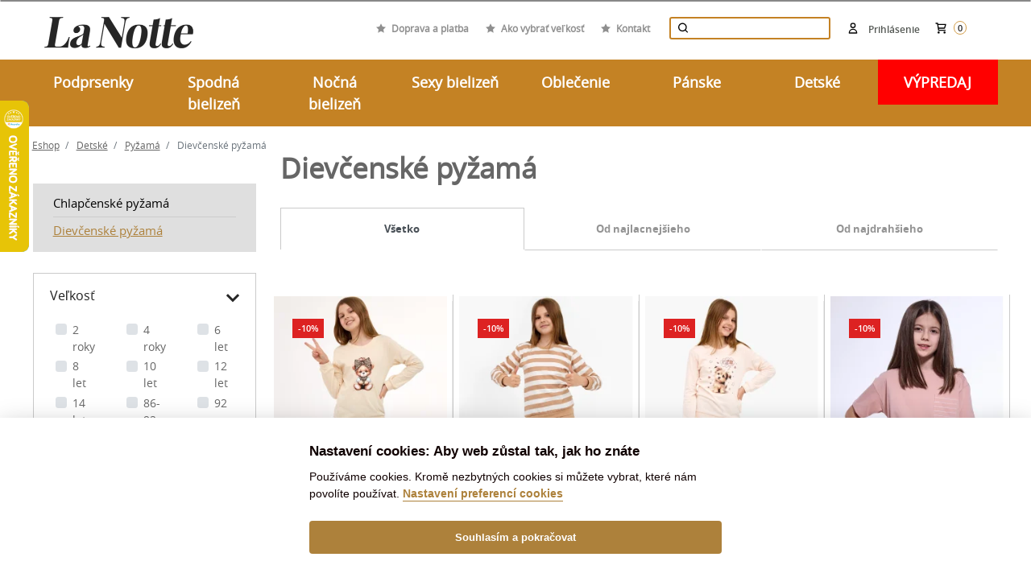

--- FILE ---
content_type: text/html; charset=utf-8
request_url: https://lanotte.cz/sk/pyzama-dievcenske-pyzama
body_size: 34032
content:
<!DOCTYPE html>
<html lang="sk">
    <head>
        <meta charset="UTF-8">
        <title>Dievčenské pyžamá | Lanotte.cz</title>
        <meta name="description" content="">

        <meta http-equiv="X-UA-Compatible" content="IE=edge">
        <meta name="viewport" content="width=device-width,initial-scale = 1.0">
        <meta name="author" content="IDEATECH, s.r.o.">

        <meta property="og:image" content="https://cdn.lanotte.cz/i/ITF-KSP-PAZ-0039-DARBLU-001.webp?w=255&amp;h=382&amp;fill-to-fit">
        <meta property="og:description" content="">
        



        <link rel="shortcut icon" href="/favicon.ico?v=1.0" type="image/x-icon">
        <link rel="icon" href="/favicon.ico?v=1.0" type="image/x-icon">

            <link rel="stylesheet" href="/frontend/dist/css/autoComplete.min.css">
            <link rel="stylesheet" href="/frontend/dist/css/styles.min.css?v=648288a6">
            <link rel="stylesheet" href="/frontend/custom/brand-tooltip.css?v=648288a6">
            <link rel="stylesheet" href="/frontend/custom/product.css?v=648288a6">
            <link rel="stylesheet" href="/frontend/custom/email-newsletter.css?v=648288a6">
            <link rel="stylesheet" href="/frontend/custom/basket.css?v=648288a6">
    <link rel="stylesheet"
          href="/frontend/bower_components/seiyria-bootstrap-slider/dist/css/bootstrap-slider.min.css"
          type="text/css">
    <link rel="canonical" href="https://lanotte.cz/sk/pyzama-dievcenske-pyzama">

        <script>
            window.dataLayer = window.dataLayer || [];
            function gtag(){ dataLayer.push(arguments);}
            gtag('consent', 'default',
                    {"ad_storage":"denied","ad_personalization":"denied","analytics_storage":"denied","security_storage":"granted","functionality_storage":"granted","ad_user_data":"denied"}
            );
        </script>


        <link rel="alternate"
              hreflang="cs" href="https://lanotte.cz/pyzama-divci-pyzama">
        <link rel="alternate"
              hreflang="sk" href="https://lanotte.cz/sk/pyzama-dievcenske-pyzama">

        <script>
    window.dataLayer = window.dataLayer || [];

    window.dataLayer.push({
        'ecomm_pageType': "category",
        'ecomm_category': "Dívčí pyžama",
        'ecomm_categoryCode': "KPY-DIP"

    });
</script>

        <!-- Google Tag Manager -->
<script>(function (w, d, s, l, i){ w[l]=w[l]||[];w[l].push({ 'gtm.start':
new Date().getTime(),event:'gtm.js'});var f=d.getElementsByTagName(s)[0],
j=d.createElement(s),dl=l!='dataLayer'?'&l='+l:'';j.async=true;j.src=
'https://www.googletagmanager.com/gtm.js?id='+i+dl;f.parentNode.insertBefore(j,f);
})(window, document, 'script', 'dataLayer', 'GTM-KTD8QRS');</script>
<!-- End Google Tag Manager -->

        <style>
            @media print {
                img {
                    display: none !important;
                }

                * {
                    background-image: none !important;
                }
            }
        </style>

            </head>

    <body id="page">
        <!-- Google Tag Manager (noscript) -->
<noscript><iframe src="https://www.googletagmanager.com/ns.html?id=GTM-KTD8QRS"
                  height="0" width="0" style="display:none;visibility:hidden"></iframe></noscript>
<!-- End Google Tag Manager (noscript) -->
        <!-- The Modal -->
<div id="snippet--ajaxNotification">            <div id="notification-modal" class="modal">
                <!-- Modal content -->
                <div class="modal-content">
                </div>
            </div>
</div>
            <div id="g_id_onload"
                 data-client_id="215603556137-ho08ggup0ierbhgcq0n0vdrj3tpdmj48.apps.googleusercontent.com"
                 data-context="signin"
                 data-login_uri="https://lanotte.cz/sk/one-tap/?backlink=https://lanotte.cz/sk/pyzama-dievcenske-pyzama"
                 data-itp_support="true">
            </div>

        <div class="header-messages d-print-none">
            <div class="container">
            </div>
        </div>


            <div class="basket-snippet">
<header class="d-print-none">
    <div id="information-header-part">
        <div class="container-fluid font-weight-bold pt-4 navigation-header-part" id="navigation-header-part">
            <div class="container position-relative">
                <div class="top-header mx-md-0 text-right">

                    <a class="d-inline-block d-sm-inline logo"
                       href="/sk/">    <img class="img img-fluid" src="/uploads/2022/04/logo-lanotte-small2x.png" alt="logo" title="logo společnosti">
</a>
                    <div class="fast-links">
                        <div class="link">
                            <svg class="d-inline-block w-xl-auto d-lg-inline mx-auto mx-xl-2 align-baseline"
                                 width="12px" height="12px" xmlns="http://www.w3.org/2000/svg"
                                 viewBox="0 0 426.7 426.7">
                                <polygon
                                        points="213.3 10.4 279.2 144 426.7 165.4 320 269.4 345.2 416.2 213.3 346.9 81.5 416.2 106.7 269.4 0 165.4 147.4 144 "
                                        fill="#8f8f8f"></polygon>
                            </svg>
                            <a class="light-link"
                               href="/sk/doprava-a-platba">Doprava a platba</a>
                        </div>
                        <div class="link">
                            <svg class="d-inline-block w-xl-auto d-lg-inline mx-auto mx-xl-2 align-baseline"
                                 width="12px" height="12px" xmlns="http://www.w3.org/2000/svg"
                                 viewBox="0 0 426.7 426.7">
                                <polygon
                                        points="213.3 10.4 279.2 144 426.7 165.4 320 269.4 345.2 416.2 213.3 346.9 81.5 416.2 106.7 269.4 0 165.4 147.4 144 "
                                        fill="#8f8f8f"></polygon>
                            </svg>
                            <a class="light-link"
                               href="/sk/blog/ako-vybrat-spravnu-velkost-podprsenky">Ako vybrať veľkosť</a>
                        </div>
                        <div class="link">
                            <svg class="d-inline-block w-xl-auto d-lg-inline mx-auto mx-xl-2 align-baseline"
                                 width="12px" height="12px" xmlns="http://www.w3.org/2000/svg"
                                 viewBox="0 0 426.7 426.7">
                                <polygon
                                        points="213.3 10.4 279.2 144 426.7 165.4 320 269.4 345.2 416.2 213.3 346.9 81.5 416.2 106.7 269.4 0 165.4 147.4 144 "
                                        fill="#8f8f8f"></polygon>
                            </svg>
                            <a class="light-link"
                               href="/sk/kontakt">Kontakt</a>
                        </div>
                    </div>

                    <div class="top-header-block d-flex align-items-center d-md-inline-block">
                        <div class="search-block d-inline-block">
<form class="mx-auto search-form" role="search" action="/sk/pyzama-dievcenske-pyzama" method="post" id="frm-header-headerSearchForm-headerSearchForm">
    <div class="input-group position-relative">
        <input class="py-3 pl-4 pr-5 search-form__text w-100" id="header-search" type="text" placeholder="    Hľadajte produkt
" name="phrase" required data-nette-rules='[{"op":":filled","msg":"Vyplňte prosím všechna povinná pole."}]'>
        <div class="input-group-btn">
            <button class="btn btn-default opacity-hov-5 search-form__btn d-none d-md-block" type="submit" name="send"><img src="/frontend/dist/images/frontend/icons/zoom-d.svg" alt="Vyhledávání"></button>
        </div>
    </div>
    <button type="button" class="btn btn-default opacity-hov-5 search-form__btn position-absolute" id="mobile-search-btn-hide" onclick="mobileSearchBtnHide();"><img src="/frontend/dist/images/frontend/close.png" alt="Vyhledávání"></button>
    <button type="button" class="btn btn-default opacity-hov-5 search-form__btn d-md-none" id="mobile-search-btn-show" onclick="mobileSearchBtnShow();"><img src="/frontend/dist/images/frontend/icons/zoom-d.svg" alt="Vyhledávání"></button>
<input type="hidden" name="_do" value="header-headerSearchForm-headerSearchForm-submit"><!--[if IE]><input type=IEbug disabled style="display:none"><![endif]-->
</form>

<script>
    function mobileSearchBtnShow(){
        $(".search-block input").show();
        $(".search-block #mobile-search-btn-hide").show();
        $(".search-block form").addClass('active');
    }
    function mobileSearchBtnHide(){
        $(".search-block input").hide();
        $(".search-block #mobile-search-btn-hide").hide();
        $(".search-block form").removeClass('active');
    }
</script>
                        </div>

                        <div class="cart-header" id="snippet-header-basketSnippet">
                            <div class="inline position-relative text-center text-lg-right">
                                <a class="d-inline-block text-nowrap" href="/sk/kosik">
                                    <div class="d-inline-block position-relative">
                                        <img class="cart mr-1"
                                             src="/frontend/dist/images/frontend/icons/cart-d.svg"
                                             alt="Nákupní košík">
                                    </div>
                                    <span class="cart-text d-inline-block text-u-dark-gray font-sm-small">
                                        <span class="d-none d-md-nline-block">Košík</span>
                                        <span class="cart-items-counter">0</span>
                                    </span>
                                </a>
                            </div>
                        </div>

                        <div class="login-header">
                                <a class="d-inline-block flex-column flex-lg-row align-items-center user-modal"
                                   href="/sk/prihlaseni/">
                                    <img class="mr-2" src="/frontend/dist/images/frontend/icons/user-d.svg"
                                         alt="Prihlásenie">
                                    <span class="d-none d-md-inline-block text-u-dark-gray font-sm-small login-email">Prihlásenie</span>
                                </a>
                        </div>
                    </div>

                    <div class="lang d-none d-md-inline-block ml-md-4">
                    </div>

                </div>
            </div>
        </div>

        <div class="bg-gold">
            <div class="container position-relative">
                <div class="row">
                    <div class="col-md-12">
                        <nav class="main-navbar navbar p-0">
                            <div class="show-mobile-mega">
                                <a href="javascript:" class="toggle-menu" onclick="toggleMainNav();"><span></span> MENU</a>
                            </div>
                            <div class="navbar-collapse-custom w-100" id="main-nav">

    <ul class="nav w-100 justify-content-between text-center">
            <li class="nav-item col-lg px-0 ">
                <span class="nav-link" style="cursor: default;">Podprsenky</span>
                <a href="javascript:" class="nav-link mobile">Podprsenky</a>
                    <div class="submenu">
                        <div class="row">
                            <div class="col-md-8">
                                <ul class="text-left">
                                        <li class="mr-3">
                                            <a href="/sk/podprsenky" >Typy</a>
                                                    <ul class="mr-3">
                                                            <li>
                                                                <a href="/sk/podprsenky-nevystuzene">Nevystužené</a>
                                                            </li>
                                                            <li>
                                                                <a href="/sk/podprsenky-polovystuzene">Polovystužené</a>
                                                            </li>
                                                            <li>
                                                                <a href="/sk/podprsenky-vystuzene">Vystužené</a>
                                                            </li>
                                                            <li>
                                                                <a href="https://lanotte.cz/sk/podprsenky?vlastnosti=SAM&amp;page=1">Samodržiace</a>
                                                            </li>
                                                            <li>
                                                                <a href="/sk/podprsenky-push-up">Push-up</a>
                                                            </li>
                                                            <li>
                                                                <a href="/sk/podprsenky-sportove">Športové</a>
                                                            </li>
                                                            <li>
                                                                <a href="/sk/materske-pradlo-dojciace-podprsenky">Materské</a>
                                                            </li>
                                                            <li>
                                                                <a href="https://lanotte.cz/sk/podprsenky?vlastnosti=PBEK&amp;page=1">Bezkosticové</a>
                                                            </li>
                                                    </ul>
                                        </li>
                                        <li class="mr-3">
                                            <a href="/sk/podprsenky" >Značky</a>
                                                    <ul class="mr-3">
                                                            <li>
                                                                <a href="/sk/podprsenky?page=1&amp;znacka=1">Ava Lingerie</a>
                                                            </li>
                                                            <li>
                                                                <a href="https://lanotte.cz/sk/biggi">Biggi</a>
                                                            </li>
                                                            <li>
                                                                <a href="/sk/podprsenky?znacka=9&amp;page=1">Gaia</a>
                                                            </li>
                                                            <li>
                                                                <a href="/sk/podprsenky?page=1&amp;znacka=70">Gorsenia</a>
                                                            </li>
                                                            <li>
                                                                <a href="/sk/podprsenky?znacka=73&amp;page=1">Kinga</a>
                                                            </li>
                                                    </ul>
                                        </li>
                                        <li class="mr-3">
                                            <a href="https://lanotte.cz/sk/podprsenky?sale=true&amp;page=1" >Podprsenky -50%</a>
                                        </li>
                                        <li class="mr-3">
                                            <a href="/sk/podprsenky?page=1&amp;vlastnosti=MAXI" >+ SIZE</a>
                                        </li>
                                        <li class="mr-3">
                                            <a href="/sk/podprsenky-doplnky" >Doplnky</a>
                                        </li>
                                        <li class="mr-3">
                                            <a href="/sk/ostatne-darcekove-poukazy" >Darčekové poukazy</a>
                                        </li>
                                </ul>
                            </div>

                            <div class="col-md-4">
                                <div class="html-content">
                                    <p><img src="http://lanotte.cz/filemanager/Podprsenka.jpg" alt="Podprsenka" />   </p>
                                </div>
                            </div>

                        </div>
                    </div>

            </li>
            <li class="nav-item col-lg px-0 ">
                <span class="nav-link" style="cursor: default;">Spodná bielizeň</span>
                <a href="javascript:" class="nav-link mobile">Spodná bielizeň</a>
                    <div class="submenu">
                        <div class="row">
                            <div class="col-md-8">
                                <ul class="text-left">
                                        <li class="mr-3">
                                            <a href="/sk/damska-bielizen-nohavicky" >Nohavičky</a>
                                                    <ul class="mr-3">
                                                            <li>
                                                                <a href="/sk/nohavicky-klasicke">Klasické</a>
                                                            </li>
                                                            <li>
                                                                <a href="/sk/nohavicky-brazilky">Brazilky</a>
                                                            </li>
                                                            <li>
                                                                <a href="/sk/nohavicky-tanga">Tangá</a>
                                                            </li>
                                                            <li>
                                                                <a href="/sk/nohavicky-francuzske">Francúzske</a>
                                                            </li>
                                                            <li>
                                                                <a href="/sk/nohavicky-s-vyssim-pasom">S vyšším pásom</a>
                                                            </li>
                                                            <li>
                                                                <a href="/sk/stahovacia-bielizen-stahovacie-nohavicky">Sťahovacie</a>
                                                            </li>
                                                            <li>
                                                                <a href="/sk/sexy-bielizen-nohavicky-a-tanga">Sexy</a>
                                                            </li>
                                                            <li>
                                                                <a href="/sk/nohavicky-do-kompletu">Do kompletu</a>
                                                            </li>
                                                            <li>
                                                                <a href="https://lanotte.cz/sk/damska-bielizen-nohavicky?vlastnosti=DUO&amp;page=1">Výhodné sady</a>
                                                            </li>
                                                    </ul>
                                        </li>
                                        <li class="mr-3">
                                            <a href="/sk/pancuchovy-tovar" >Pančuchový tovar</a>
                                        </li>
                                        <li class="mr-3">
                                            <a href="/sk/materske-pradlo" >Materské</a>
                                        </li>
                                        <li class="mr-3">
                                            <a href="/sk/damska-bielizen-body" >Body</a>
                                        </li>
                                        <li class="mr-3">
                                            <a href="/sk/sexy-bielizen" >Sexy bielizeň</a>
                                        </li>
                                        <li class="mr-3">
                                            <a href="/sk/damska-bielizen-stahovacia-bielizen" >Sťahovacia bielizeň</a>
                                        </li>
                                        <li class="mr-3">
                                            <a href="/sk/damska-bielizen-kosielky-a-spodnicky" >Košieľky a spodničky</a>
                                        </li>
                                </ul>
                            </div>

                            <div class="col-md-4">
                                <div class="html-content">
                                    <p><img src="http://lanotte.cz/filemanager/Spod%20(1).jpg" alt="Spod (1)" />  </p>
                                </div>
                            </div>

                        </div>
                    </div>

            </li>
            <li class="nav-item col-lg px-0 ">
                <span class="nav-link" style="cursor: default;">Nočná bielizeň</span>
                <a href="javascript:" class="nav-link mobile">Nočná bielizeň</a>
                    <div class="submenu">
                        <div class="row">
                            <div class="col-md-8">
                                <ul class="text-left">
                                        <li class="mr-3">
                                            <a href="/sk/nocna-bielizen-damske-pyzama" >Pyžamá</a>
                                                    <ul class="mr-3">
                                                            <li>
                                                                <a href="/sk/nocna-bielizen-damske-pyzama">Dámske pyžamá</a>
                                                            </li>
                                                            <li>
                                                                <a href="/sk/panske-oblecenie-panske-pyzama">Pánske pyžamá</a>
                                                            </li>
                                                            <li>
                                                                <a href="/sk/detske-pyzama">Detské pyžamá</a>
                                                            </li>
                                                            <li>
                                                                <a href="/sk/martel">Pyžamá pre seniorov</a>
                                                            </li>
                                                    </ul>
                                        </li>
                                        <li class="mr-3">
                                            <a href="/sk/nocna-bielizen-damske-zupany" >Župany</a>
                                                    <ul class="mr-3">
                                                            <li>
                                                                <a href="/sk/nocna-bielizen-damske-zupany">Dámske župany</a>
                                                            </li>
                                                            <li>
                                                                <a href="/sk/panske-oblecenie-panske-zupany">Pánske župany</a>
                                                            </li>
                                                            <li>
                                                                <a href="/sk/detske-zupany">Detské župany</a>
                                                            </li>
                                                            <li>
                                                                <a href="https://lanotte.cz/sk/nocna-bielizen-damske-zupany?vlastnosti=SAT&amp;page=1">Saténové župany</a>
                                                            </li>
                                                    </ul>
                                        </li>
                                        <li class="mr-3">
                                            <a href="/sk/nocna-bielizen-nocne-kosielky" >Nočné košieľky</a>
                                                    <ul class="mr-3">
                                                            <li>
                                                                <a href="/sk/nocne-kosielky-dlhy-rukav">Dlhý rukáv</a>
                                                            </li>
                                                            <li>
                                                                <a href="/sk/nocne-kosielky-kratky-rukav">Krátky rukáv</a>
                                                            </li>
                                                            <li>
                                                                <a href="/sk/nocne-kosielky-bez-rukavov">Bez rukávov</a>
                                                            </li>
                                                            <li>
                                                                <a href="/sk/sexy-bielizen-kosielky">Sexy košieľky</a>
                                                            </li>
                                                    </ul>
                                        </li>
                                        <li class="mr-3">
                                            <a href="/sk/sexy-bielizen" >Sexy bielizeň</a>
                                        </li>
                                        <li class="mr-3">
                                            <a href="/sk/martel" >Pre seniorov</a>
                                        </li>
                                </ul>
                            </div>

                            <div class="col-md-4">
                                <div class="html-content">
                                    <p><img src="http://lanotte.cz/filemanager/Nocne.jpg" alt="Nocne" />  </p>
                                </div>
                            </div>

                        </div>
                    </div>

            </li>
            <li class="nav-item col-lg px-0 ">
                <span class="nav-link" style="cursor: default;">Sexy bielizeň</span>
                <a href="javascript:" class="nav-link mobile">Sexy bielizeň</a>
                    <div class="submenu">
                        <div class="row">
                            <div class="col-md-8">
                                <ul class="text-left">
                                        <li class="mr-3">
                                            <a href="/sk/sexy-bielizen-nohavicky-a-tanga" >Nohavičky</a>
                                        </li>
                                        <li class="mr-3">
                                            <a href="/sk/sexy-bielizen-bodystocking" >Bodystocking</a>
                                        </li>
                                        <li class="mr-3">
                                            <a href="/sk/sexy-bielizen-kosielky" >Košieľky</a>
                                        </li>
                                        <li class="mr-3">
                                            <a href="/sk/sexy-bielizen-body" >Body</a>
                                        </li>
                                        <li class="mr-3">
                                            <a href="/sk/sexy-bielizen-kostymy" >Kostýmy</a>
                                        </li>
                                        <li class="mr-3">
                                            <a href="/sk/sexy-bielizen-komplety-a-korzety" >Komplety</a>
                                        </li>
                                        <li class="mr-3">
                                            <a href="/sk/sexy-bielizen-zupany" >Župany</a>
                                        </li>
                                        <li class="mr-3">
                                            <a href="/sk/sexy-bielizen-panska-erotika" >Pre pánov</a>
                                        </li>
                                        <li class="mr-3">
                                            <a href="/sk/sexy-bielizen-doplnky" >Doplnky</a>
                                        </li>
                                </ul>
                            </div>

                            <div class="col-md-4">
                                <div class="html-content">
                                    <p><img src="http://lanotte.cz/filemanager/Sexy.jpg" alt="Sexy" />  </p>
                                </div>
                            </div>

                        </div>
                    </div>

            </li>
            <li class="nav-item col-lg px-0 ">
                <span class="nav-link" style="cursor: default;">Oblečenie</span>
                <a href="javascript:" class="nav-link mobile">Oblečenie</a>
                    <div class="submenu">
                        <div class="row">
                            <div class="col-md-8">
                                <ul class="text-left">
                                        <li class="mr-3">
                                            <a href="/sk/damske-oblecenie-bluzky-a-kosele" >Blúzky a košele</a>
                                        </li>
                                        <li class="mr-3">
                                            <a href="/sk/damske-oblecenie-svetre" >Svetre a roláky</a>
                                        </li>
                                        <li class="mr-3">
                                            <a href="/sk/damske-oblecenie-bundy-a-kabaty" >Bundy a kabáty</a>
                                        </li>
                                        <li class="mr-3">
                                            <a href="/sk/damske-oblecenie-topy-tricka-a-tielka" >Topy, tričká a tielka</a>
                                        </li>
                                        <li class="mr-3">
                                            <a href="/sk/damske-oblecenie-saty-sukne-overaly" >Šaty, sukne, overaly</a>
                                        </li>
                                        <li class="mr-3">
                                            <a href="/sk/damske-oblecenie-kalhoty-a-teplaky" >Nohavice a tepláky</a>
                                        </li>
                                        <li class="mr-3">
                                            <a href="/sk/damske-oblecenie-mikiny" >Mikiny</a>
                                        </li>
                                        <li class="mr-3">
                                            <a href="/sk/damske-oblecenie-supravy" >Súpravy</a>
                                        </li>
                                        <li class="mr-3">
                                            <a href="/sk/damske-oblecenie-saly-a-rukavice" >Šály a rukavice</a>
                                        </li>
                                        <li class="mr-3">
                                            <a href="/sk/detske-plavky" >Plavky</a>
                                        </li>
                                        <li class="mr-3">
                                            <a href="/sk/damske-oblecenie-capice-a-baretky" >Čapice a baretky</a>
                                        </li>
                                        <li class="mr-3">
                                            <a href="/sk/ostatne-darcekove-poukazy" >Darčekové poukazy</a>
                                        </li>
                                </ul>
                            </div>

                            <div class="col-md-4">
                                <div class="html-content">
                                    <p><img src="http://lanotte.cz/filemanager/Oblecenie_.jpg" alt="Oblecenie_" />  </p>
                                </div>
                            </div>

                        </div>
                    </div>

            </li>
            <li class="nav-item col-lg px-0 ">
                <span class="nav-link" style="cursor: default;">Pánske</span>
                <a href="javascript:" class="nav-link mobile">Pánske</a>
                    <div class="submenu">
                        <div class="row">
                            <div class="col-md-8">
                                <ul class="text-left">
                                        <li class="mr-3">
                                            <a href="/sk/panske-oblecenie-panske-pyzama" >Pyžamá</a>
                                        </li>
                                        <li class="mr-3">
                                            <a href="/sk/panske-oblecenie-panske-zupany" >Župany</a>
                                        </li>
                                        <li class="mr-3">
                                            <a href="/sk/panska-bielizen-ponozky" >Ponožky</a>
                                        </li>
                                        <li class="mr-3">
                                            <a href="/sk/panske-oblecenie-panske-plavky" >Plavky</a>
                                        </li>
                                        <li class="mr-3">
                                            <a href="/sk/martel" >Pre seniorov</a>
                                        </li>
                                        <li class="mr-3">
                                            <a href="/sk/panske-pyzama-nocne-kosele" >Nočné košele</a>
                                        </li>
                                        <li class="mr-3">
                                            <a href="/sk/sexy-bielizen-panska-erotika" >Sexy bielizeň</a>
                                        </li>
                                        <li class="mr-3">
                                            <a href="/sk/panske-oblecenie-domace-oblecenie" >Domáce oblečenie</a>
                                        </li>
                                        <li class="mr-3">
                                            <a href="/sk/panske-oblecenie-panska-bielizen" >Spodná bielizeň</a>
                                        </li>
                                </ul>
                            </div>

                            <div class="col-md-4">
                                <div class="html-content">
                                    <p><img src="http://lanotte.cz/filemanager/Muzske.jpg" alt="Muzske" />  </p>
                                </div>
                            </div>

                        </div>
                    </div>

            </li>
            <li class="nav-item col-lg px-0 ">
                <span class="nav-link" style="cursor: default;">Detské</span>
                <a href="javascript:" class="nav-link mobile">Detské</a>
                    <div class="submenu">
                        <div class="row">
                            <div class="col-md-8">
                                <ul class="text-left">
                                        <li class="mr-3">
                                            <a href="/sk/detske-zupany" >Župany</a>
                                        </li>
                                        <li class="mr-3">
                                            <a href="/sk/detske-pyzama" >Pyžamá</a>
                                        </li>
                                        <li class="mr-3">
                                            <a href="/sk/detske-ciapky-a-saly" >Čapice a šály</a>
                                        </li>
                                        <li class="mr-3">
                                            <a href="/sk/detske-ponozky" >Pančuchy a ponožky</a>
                                        </li>
                                        <li class="mr-3">
                                            <a href="/sk/detske-spodna-bielizen" >Spodná bielizeň</a>
                                        </li>
                                        <li class="mr-3">
                                            <a href="/sk/detske-domace-oblecenie" >Domáce oblečenie</a>
                                        </li>
                                        <li class="mr-3">
                                            <a href="/sk/detske-plavky" >Plavky</a>
                                        </li>
                                </ul>
                            </div>

                            <div class="col-md-4">
                                <div class="html-content">
                                    <p><img src="http://lanotte.cz/filemanager/Oblec.jpg" alt="Oblec" /> </p>
                                </div>
                            </div>

                        </div>
                    </div>

            </li>
            <li class="nav-item col-lg px-0  red">
                <span class="nav-link" style="cursor: default;">VÝPREDAJ</span>
                <a href="javascript:" class="nav-link mobile">VÝPREDAJ</a>
                    <div class="submenu">
                        <div class="row">
                            <div class="col-md-8">
                                <ul class="text-left">
                                        <li class="mr-3">
                                            <a href="/sk/outlet/podprsenky" >Podprsenky</a>
                                                    <ul class="mr-3">
                                                            <li>
                                                                <a href="/sk/outlet/podprsenky-push-up">Push-up</a>
                                                            </li>
                                                            <li>
                                                                <a href="/sk/outlet/podprsenky-polovystuzene">Polovystužené</a>
                                                            </li>
                                                            <li>
                                                                <a href="/sk/outlet/podprsenky-vystuzene">Vystužené</a>
                                                            </li>
                                                            <li>
                                                                <a href="/sk/outlet/podprsenky-nevystuzene">Nevystužené</a>
                                                            </li>
                                                            <li>
                                                                <a href="/sk/outlet//podprsenky-balkonetky">Balkonetky</a>
                                                            </li>
                                                            <li>
                                                                <a href="https://lanotte.cz/sk/outlet/materske-pradlo-dojciace-podprsenky">Materské</a>
                                                            </li>
                                                            <li>
                                                                <a href="/sk/outlet/podprsenky-sportove">Športové</a>
                                                            </li>
                                                    </ul>
                                        </li>
                                        <li class="mr-3">
                                            <a href="/sk/outlet/nocna-bielizen" >Nočná bielizeň</a>
                                                    <ul class="mr-3">
                                                            <li>
                                                                <a href="/sk/outlet/nocna-bielizen-nocne-kosielky">Nočné košieľky</a>
                                                            </li>
                                                            <li>
                                                                <a href="/sk/outlet/nocna-bielizen-damske-zupany">Dámske župany</a>
                                                            </li>
                                                            <li>
                                                                <a href="/sk/outlet/nocna-bielizen-damske-pyzama">Dámske pyžamá</a>
                                                            </li>
                                                            <li>
                                                                <a href="/sk/outlet/panske-oblecenie-panske-zupany">Pánske župany</a>
                                                            </li>
                                                            <li>
                                                                <a href="/sk/outlet/panske-oblecenie-panske-pyzama">Pánske pyžamá</a>
                                                            </li>
                                                    </ul>
                                        </li>
                                        <li class="mr-3">
                                            <a href="https://lanotte.cz/sk/outlet/damska-bielizen-nohavicky?sale=true&amp;page=1" >Nohavičky</a>
                                        </li>
                                        <li class="mr-3">
                                            <a href="https://lanotte.cz/sk/outlet/damske-plavky" >Dámske plavky</a>
                                        </li>
                                </ul>
                            </div>

                            <div class="col-md-4">
                                <div class="html-content">
                                    <p><img src="/filemanager/KATEGORIE/outlet_sk.jpg" alt="" width="270" height="270" /></p>
                                </div>
                            </div>

                        </div>
                    </div>

            </li>
    </ul>
                            </div>
                        </nav>
                    </div>
                </div>
            </div>
        </div>

    </div>
</header>
<noscript>
    <div class="container">
        <div class="alert alert-danger my-4 col-lg-9 offset-lg-3 text-center">
            <strong>Jejda, Váš prehliadač má vypnutý Javascript.
                <a class="text-underline" href="https://www.enable-javascript.com/sk/" target="_blank"
                   rel="noopener">Pre plnú funkčnosť webu ho odporúčame zapnúť.</a>
            </strong>
        </div>
    </div>
</noscript>
<div class="write-us" style="display: none">Radi poradíme ;)<a href="#"></a></div>

<script>
    function toggleMainNav() {
        var mainNav = document.getElementById("main-nav");
        mainNav.classList.toggle("show");
    }
</script>
            </div>

    <main class="pb-5 content-box-container" id="homepage">
        <div class="container position-relative">
            <div class="row mb-3">

        <nav class="w-100 breadcrumb-category pt-3 " aria-label="breadcrumb">
        <ol class="breadcrumb breadcrumb--transparent">
            <li class="breadcrumb-item home-icon">
                <a class="text-underline" href="/sk/">
                    Eshop
                </a>
            </li>

                <li
                        class="breadcrumb-item">
                                            <a class="text-underline" href="/sk/detske">Detské</a>
                </li>
                <li
                        class="breadcrumb-item">
                                            <a class="text-underline" href="/sk/detske-pyzama">Pyžamá</a>
                </li>
                <li
                        class="breadcrumb-item active">
                    
                        Dievčenské pyžamá
                </li>
        </ol>
    </nav>
            </div>
            <div class="category-mobile__title">
                Dievčenské pyžamá
            </div>
            <div class="row">
                <div class="col-lg-3" role="complementary">


<a class="active-categories-mobile" href="javascript:">KATEGORIE</a>
<div class="sidebar-menu-categories" id="all-categories-menu" >
    <ul class="nav-list tree text-uppercase font-weight-bold mb-0">
            <li>
                <a href="/sk/pyzama-chlapcenske-pyzama">Chlapčenské pyžamá</a>
            </li>
            <li class="active">
                <a href="/sk/pyzama-dievcenske-pyzama">Dievčenské pyžamá</a>
            </li>
    </ul>
</div>

<a class="active-filters-mobile" href="javascript:">Filtrace</a>
<div id="all-category-filters" class="light-rounded all-filters-sidebar align-items-center">
    <div class="row">

        <div class="col-md-12">
            <div class="selected-filters text-left" style="display: none;">
                <h3>Vybrané filtry</h3>
                <p class="size">
                    Veľkosť:
                    <span class="sizes">
                                            </span>
                    <br>
                </p>
                <p class="color">
                    Farba:
                    <span class="colors">
                                            </span>
                    <br>
                </p>
                <p class="tag">
                    Vlastnosti:
                    <span class="tags">
                                            </span>
                    <br>
                </p>
                <p class="brand">
                    Značka:
                    <span class="brands">
                                            </span>
                    <br>
                </p>
                <p class="label">
                    Štítky:
                    <span class="labels">
                                            </span>
                    <br>
                </p>

                <a class="reset-all" href="/sk/pyzama-dievcenske-pyzama">[x] zrušiť všetko</a>
            </div>
        </div>

        <div class="col-md-12 list-filter">
            <div class="filter-container">
                <a data-toggle="collapse" href="#attr_1" role="button" aria-expanded="true"
                   aria-controls="attr_1" class="filter-href collapsed">
                    Veľkosť<span class="badge badge-pill badge-light mx-2"></span></a>
                <div class="filter-collapse" id="attr_1" style="">
                    <div class="scrollable">
                        <div class="row text-left">
                                <div class="col-md-4 col-6">
                                    <div class="mx-2 mb-1 d-inline-block form-group checkboxes">
                                        <div class="custom-checkbox ">
                                            <input class="input-expandable custom-control-input stay"
                                                   id="size_515" name="velikost"
                                                   value="515" type="checkbox">
                                            <label class="custom-control-label pl-4 "
                                                   for="size_515">2 roky
                                            </label>
                                        </div>
                                    </div>
                                </div>
                                <div class="col-md-4 col-6">
                                    <div class="mx-2 mb-1 d-inline-block form-group checkboxes">
                                        <div class="custom-checkbox ">
                                            <input class="input-expandable custom-control-input stay"
                                                   id="size_516" name="velikost"
                                                   value="516" type="checkbox">
                                            <label class="custom-control-label pl-4 "
                                                   for="size_516">4 roky
                                            </label>
                                        </div>
                                    </div>
                                </div>
                                <div class="col-md-4 col-6">
                                    <div class="mx-2 mb-1 d-inline-block form-group checkboxes">
                                        <div class="custom-checkbox ">
                                            <input class="input-expandable custom-control-input stay"
                                                   id="size_517" name="velikost"
                                                   value="517" type="checkbox">
                                            <label class="custom-control-label pl-4 "
                                                   for="size_517">6 let
                                            </label>
                                        </div>
                                    </div>
                                </div>
                                <div class="col-md-4 col-6">
                                    <div class="mx-2 mb-1 d-inline-block form-group checkboxes">
                                        <div class="custom-checkbox ">
                                            <input class="input-expandable custom-control-input stay"
                                                   id="size_518" name="velikost"
                                                   value="518" type="checkbox">
                                            <label class="custom-control-label pl-4 "
                                                   for="size_518">8 let
                                            </label>
                                        </div>
                                    </div>
                                </div>
                                <div class="col-md-4 col-6">
                                    <div class="mx-2 mb-1 d-inline-block form-group checkboxes">
                                        <div class="custom-checkbox ">
                                            <input class="input-expandable custom-control-input stay"
                                                   id="size_512" name="velikost"
                                                   value="512" type="checkbox">
                                            <label class="custom-control-label pl-4 "
                                                   for="size_512">10 let
                                            </label>
                                        </div>
                                    </div>
                                </div>
                                <div class="col-md-4 col-6">
                                    <div class="mx-2 mb-1 d-inline-block form-group checkboxes">
                                        <div class="custom-checkbox ">
                                            <input class="input-expandable custom-control-input stay"
                                                   id="size_513" name="velikost"
                                                   value="513" type="checkbox">
                                            <label class="custom-control-label pl-4 "
                                                   for="size_513">12 let
                                            </label>
                                        </div>
                                    </div>
                                </div>
                                <div class="col-md-4 col-6">
                                    <div class="mx-2 mb-1 d-inline-block form-group checkboxes">
                                        <div class="custom-checkbox ">
                                            <input class="input-expandable custom-control-input stay"
                                                   id="size_514" name="velikost"
                                                   value="514" type="checkbox">
                                            <label class="custom-control-label pl-4 "
                                                   for="size_514">14 let
                                            </label>
                                        </div>
                                    </div>
                                </div>
                                <div class="col-md-4 col-6">
                                    <div class="mx-2 mb-1 d-inline-block form-group checkboxes">
                                        <div class="custom-checkbox ">
                                            <input class="input-expandable custom-control-input stay"
                                                   id="size_455" name="velikost"
                                                   value="455" type="checkbox">
                                            <label class="custom-control-label pl-4 "
                                                   for="size_455">86-92
                                            </label>
                                        </div>
                                    </div>
                                </div>
                                <div class="col-md-4 col-6">
                                    <div class="mx-2 mb-1 d-inline-block form-group checkboxes">
                                        <div class="custom-checkbox ">
                                            <input class="input-expandable custom-control-input stay"
                                                   id="size_442" name="velikost"
                                                   value="442" type="checkbox">
                                            <label class="custom-control-label pl-4 "
                                                   for="size_442">92
                                            </label>
                                        </div>
                                    </div>
                                </div>
                                <div class="col-md-4 col-6">
                                    <div class="mx-2 mb-1 d-inline-block form-group checkboxes">
                                        <div class="custom-checkbox ">
                                            <input class="input-expandable custom-control-input stay"
                                                   id="size_457" name="velikost"
                                                   value="457" type="checkbox">
                                            <label class="custom-control-label pl-4 "
                                                   for="size_457">98
                                            </label>
                                        </div>
                                    </div>
                                </div>
                                <div class="col-md-4 col-6">
                                    <div class="mx-2 mb-1 d-inline-block form-group checkboxes">
                                        <div class="custom-checkbox ">
                                            <input class="input-expandable custom-control-input stay"
                                                   id="size_458" name="velikost"
                                                   value="458" type="checkbox">
                                            <label class="custom-control-label pl-4 "
                                                   for="size_458">98-104
                                            </label>
                                        </div>
                                    </div>
                                </div>
                                <div class="col-md-4 col-6">
                                    <div class="mx-2 mb-1 d-inline-block form-group checkboxes">
                                        <div class="custom-checkbox ">
                                            <input class="input-expandable custom-control-input stay"
                                                   id="size_429" name="velikost"
                                                   value="429" type="checkbox">
                                            <label class="custom-control-label pl-4 "
                                                   for="size_429">104
                                            </label>
                                        </div>
                                    </div>
                                </div>
                                <div class="col-md-4 col-6">
                                    <div class="mx-2 mb-1 d-inline-block form-group checkboxes">
                                        <div class="custom-checkbox ">
                                            <input class="input-expandable custom-control-input stay"
                                                   id="size_430" name="velikost"
                                                   value="430" type="checkbox">
                                            <label class="custom-control-label pl-4 "
                                                   for="size_430">110
                                            </label>
                                        </div>
                                    </div>
                                </div>
                                <div class="col-md-4 col-6">
                                    <div class="mx-2 mb-1 d-inline-block form-group checkboxes">
                                        <div class="custom-checkbox ">
                                            <input class="input-expandable custom-control-input stay"
                                                   id="size_444" name="velikost"
                                                   value="444" type="checkbox">
                                            <label class="custom-control-label pl-4 "
                                                   for="size_444">110-116
                                            </label>
                                        </div>
                                    </div>
                                </div>
                                <div class="col-md-4 col-6">
                                    <div class="mx-2 mb-1 d-inline-block form-group checkboxes">
                                        <div class="custom-checkbox ">
                                            <input class="input-expandable custom-control-input stay"
                                                   id="size_431" name="velikost"
                                                   value="431" type="checkbox">
                                            <label class="custom-control-label pl-4 "
                                                   for="size_431">116
                                            </label>
                                        </div>
                                    </div>
                                </div>
                                <div class="col-md-4 col-6">
                                    <div class="mx-2 mb-1 d-inline-block form-group checkboxes">
                                        <div class="custom-checkbox ">
                                            <input class="input-expandable custom-control-input stay"
                                                   id="size_432" name="velikost"
                                                   value="432" type="checkbox">
                                            <label class="custom-control-label pl-4 "
                                                   for="size_432">122
                                            </label>
                                        </div>
                                    </div>
                                </div>
                                <div class="col-md-4 col-6">
                                    <div class="mx-2 mb-1 d-inline-block form-group checkboxes">
                                        <div class="custom-checkbox ">
                                            <input class="input-expandable custom-control-input stay"
                                                   id="size_446" name="velikost"
                                                   value="446" type="checkbox">
                                            <label class="custom-control-label pl-4 "
                                                   for="size_446">122-128
                                            </label>
                                        </div>
                                    </div>
                                </div>
                                <div class="col-md-4 col-6">
                                    <div class="mx-2 mb-1 d-inline-block form-group checkboxes">
                                        <div class="custom-checkbox ">
                                            <input class="input-expandable custom-control-input stay"
                                                   id="size_433" name="velikost"
                                                   value="433" type="checkbox">
                                            <label class="custom-control-label pl-4 "
                                                   for="size_433">128
                                            </label>
                                        </div>
                                    </div>
                                </div>
                                <div class="col-md-4 col-6">
                                    <div class="mx-2 mb-1 d-inline-block form-group checkboxes">
                                        <div class="custom-checkbox ">
                                            <input class="input-expandable custom-control-input stay"
                                                   id="size_434" name="velikost"
                                                   value="434" type="checkbox">
                                            <label class="custom-control-label pl-4 "
                                                   for="size_434">134
                                            </label>
                                        </div>
                                    </div>
                                </div>
                                <div class="col-md-4 col-6">
                                    <div class="mx-2 mb-1 d-inline-block form-group checkboxes">
                                        <div class="custom-checkbox ">
                                            <input class="input-expandable custom-control-input stay"
                                                   id="size_448" name="velikost"
                                                   value="448" type="checkbox">
                                            <label class="custom-control-label pl-4 "
                                                   for="size_448">134-140
                                            </label>
                                        </div>
                                    </div>
                                </div>
                                <div class="col-md-4 col-6">
                                    <div class="mx-2 mb-1 d-inline-block form-group checkboxes">
                                        <div class="custom-checkbox ">
                                            <input class="input-expandable custom-control-input stay"
                                                   id="size_435" name="velikost"
                                                   value="435" type="checkbox">
                                            <label class="custom-control-label pl-4 "
                                                   for="size_435">140
                                            </label>
                                        </div>
                                    </div>
                                </div>
                                <div class="col-md-4 col-6">
                                    <div class="mx-2 mb-1 d-inline-block form-group checkboxes">
                                        <div class="custom-checkbox ">
                                            <input class="input-expandable custom-control-input stay"
                                                   id="size_449" name="velikost"
                                                   value="449" type="checkbox">
                                            <label class="custom-control-label pl-4 "
                                                   for="size_449">140-146
                                            </label>
                                        </div>
                                    </div>
                                </div>
                                <div class="col-md-4 col-6">
                                    <div class="mx-2 mb-1 d-inline-block form-group checkboxes">
                                        <div class="custom-checkbox ">
                                            <input class="input-expandable custom-control-input stay"
                                                   id="size_436" name="velikost"
                                                   value="436" type="checkbox">
                                            <label class="custom-control-label pl-4 "
                                                   for="size_436">146
                                            </label>
                                        </div>
                                    </div>
                                </div>
                                <div class="col-md-4 col-6">
                                    <div class="mx-2 mb-1 d-inline-block form-group checkboxes">
                                        <div class="custom-checkbox ">
                                            <input class="input-expandable custom-control-input stay"
                                                   id="size_450" name="velikost"
                                                   value="450" type="checkbox">
                                            <label class="custom-control-label pl-4 "
                                                   for="size_450">146-152
                                            </label>
                                        </div>
                                    </div>
                                </div>
                                <div class="col-md-4 col-6">
                                    <div class="mx-2 mb-1 d-inline-block form-group checkboxes">
                                        <div class="custom-checkbox ">
                                            <input class="input-expandable custom-control-input stay"
                                                   id="size_437" name="velikost"
                                                   value="437" type="checkbox">
                                            <label class="custom-control-label pl-4 "
                                                   for="size_437">152
                                            </label>
                                        </div>
                                    </div>
                                </div>
                                <div class="col-md-4 col-6">
                                    <div class="mx-2 mb-1 d-inline-block form-group checkboxes">
                                        <div class="custom-checkbox ">
                                            <input class="input-expandable custom-control-input stay"
                                                   id="size_451" name="velikost"
                                                   value="451" type="checkbox">
                                            <label class="custom-control-label pl-4 "
                                                   for="size_451">152-158
                                            </label>
                                        </div>
                                    </div>
                                </div>
                                <div class="col-md-4 col-6">
                                    <div class="mx-2 mb-1 d-inline-block form-group checkboxes">
                                        <div class="custom-checkbox ">
                                            <input class="input-expandable custom-control-input stay"
                                                   id="size_438" name="velikost"
                                                   value="438" type="checkbox">
                                            <label class="custom-control-label pl-4 "
                                                   for="size_438">158
                                            </label>
                                        </div>
                                    </div>
                                </div>
                                <div class="col-md-4 col-6">
                                    <div class="mx-2 mb-1 d-inline-block form-group checkboxes">
                                        <div class="custom-checkbox ">
                                            <input class="input-expandable custom-control-input stay"
                                                   id="size_452" name="velikost"
                                                   value="452" type="checkbox">
                                            <label class="custom-control-label pl-4 "
                                                   for="size_452">158-164
                                            </label>
                                        </div>
                                    </div>
                                </div>
                        </div>
                    </div>
                </div>
            </div>

            <div class="filter-container">
                <a data-toggle="collapse" href="#attr_3" role="button"
                   aria-expanded="true"
                   aria-controls="attr_3" class="filter-href">
                    Farba<span
                            class="badge badge-pill badge-light mx-2"></span></a>

                <div class="collapse filter-collapse show"
                     id="attr_3">

                    <div class="scrollable">
                        <div class="row text-left">
                                <div class="col-md-15">
                                    <div class="mx-2 mb-1 d-inline-block form-group checkboxes">
                                        <div class="custom-checkbox iscolor">
                                            <input class="input-expandable custom-control-input"
                                                   id="color_384"
                                                   name="barva"
                                                   value="384" type="checkbox"
                                           >
                                            <label class="custom-control-label pl-4 iscolor-000080"
                                                   title="Tmavo modrá"
                                                   for="color_384"><span
                                                        style="background: #000080"></span>
                                            </label>
                                        </div>
                                    </div>
                                </div>
                                <div class="col-md-15">
                                    <div class="mx-2 mb-1 d-inline-block form-group checkboxes">
                                        <div class="custom-checkbox iscolor">
                                            <input class="input-expandable custom-control-input"
                                                   id="color_242"
                                                   name="barva"
                                                   value="242" type="checkbox"
                                           >
                                            <label class="custom-control-label pl-4 iscolor-FF69B4"
                                                   title="Ružová"
                                                   for="color_242"><span
                                                        style="background: #FF69B4"></span>
                                            </label>
                                        </div>
                                    </div>
                                </div>
                                <div class="col-md-15">
                                    <div class="mx-2 mb-1 d-inline-block form-group checkboxes">
                                        <div class="custom-checkbox iscolor">
                                            <input class="input-expandable custom-control-input"
                                                   id="color_239"
                                                   name="barva"
                                                   value="239" type="checkbox"
                                           >
                                            <label class="custom-control-label pl-4 iscolor-808080"
                                                   title="Sivá"
                                                   for="color_239"><span
                                                        style="background: #808080"></span>
                                            </label>
                                        </div>
                                    </div>
                                </div>
                                <div class="col-md-15">
                                    <div class="mx-2 mb-1 d-inline-block form-group checkboxes">
                                        <div class="custom-checkbox iscolor">
                                            <input class="input-expandable custom-control-input"
                                                   id="color_243"
                                                   name="barva"
                                                   value="243" type="checkbox"
                                           >
                                            <label class="custom-control-label pl-4 iscolor-FF0000"
                                                   title="Červená"
                                                   for="color_243"><span
                                                        style="background: #FF0000"></span>
                                            </label>
                                        </div>
                                    </div>
                                </div>
                                <div class="col-md-15">
                                    <div class="mx-2 mb-1 d-inline-block form-group checkboxes">
                                        <div class="custom-checkbox iscolor">
                                            <input class="input-expandable custom-control-input"
                                                   id="color_235"
                                                   name="barva"
                                                   value="235" type="checkbox"
                                           >
                                            <label class="custom-control-label pl-4 iscolor-0000FF"
                                                   title="Modrá"
                                                   for="color_235"><span
                                                        style="background: #0000FF"></span>
                                            </label>
                                        </div>
                                    </div>
                                </div>
                                <div class="col-md-15">
                                    <div class="mx-2 mb-1 d-inline-block form-group checkboxes">
                                        <div class="custom-checkbox iscolor">
                                            <input class="input-expandable custom-control-input"
                                                   id="color_234"
                                                   name="barva"
                                                   value="234" type="checkbox"
                                           >
                                            <label class="custom-control-label pl-4 iscolor-000000"
                                                   title="Čierna"
                                                   for="color_234"><span
                                                        style="background: #000000"></span>
                                            </label>
                                        </div>
                                    </div>
                                </div>
                                <div class="col-md-15">
                                    <div class="mx-2 mb-1 d-inline-block form-group checkboxes">
                                        <div class="custom-checkbox iscolor">
                                            <input class="input-expandable custom-control-input"
                                                   id="color_240"
                                                   name="barva"
                                                   value="240" type="checkbox"
                                           >
                                            <label class="custom-control-label pl-4 iscolor-2E8B57"
                                                   title="Zelená"
                                                   for="color_240"><span
                                                        style="background: #2E8B57"></span>
                                            </label>
                                        </div>
                                    </div>
                                </div>
                                <div class="col-md-15">
                                    <div class="mx-2 mb-1 d-inline-block form-group checkboxes">
                                        <div class="custom-checkbox iscolor">
                                            <input class="input-expandable custom-control-input"
                                                   id="color_244"
                                                   name="barva"
                                                   value="244" type="checkbox"
                                           >
                                            <label class="custom-control-label pl-4 iscolor-9400D3"
                                                   title="Fialová"
                                                   for="color_244"><span
                                                        style="background: #9400D3"></span>
                                            </label>
                                        </div>
                                    </div>
                                </div>
                                <div class="col-md-15">
                                    <div class="mx-2 mb-1 d-inline-block form-group checkboxes">
                                        <div class="custom-checkbox iscolor">
                                            <input class="input-expandable custom-control-input"
                                                   id="color_245"
                                                   name="barva"
                                                   value="245" type="checkbox"
                                           >
                                            <label class="custom-control-label pl-4 iscolor-FFFFFF"
                                                   title="Biela"
                                                   for="color_245"><span
                                                        style="background: #FFFFFF"></span>
                                            </label>
                                        </div>
                                    </div>
                                </div>
                                <div class="col-md-15">
                                    <div class="mx-2 mb-1 d-inline-block form-group checkboxes">
                                        <div class="custom-checkbox iscolor">
                                            <input class="input-expandable custom-control-input"
                                                   id="color_241"
                                                   name="barva"
                                                   value="241" type="checkbox"
                                           >
                                            <label class="custom-control-label pl-4 iscolor-FF7F50"
                                                   title="Oranžová"
                                                   for="color_241"><span
                                                        style="background: #FF7F50"></span>
                                            </label>
                                        </div>
                                    </div>
                                </div>
                                <div class="col-md-15">
                                    <div class="mx-2 mb-1 d-inline-block form-group checkboxes">
                                        <div class="custom-checkbox iscolor">
                                            <input class="input-expandable custom-control-input"
                                                   id="color_383"
                                                   name="barva"
                                                   value="383" type="checkbox"
                                           >
                                            <label class="custom-control-label pl-4 iscolor-e9d0b3"
                                                   title="Béžová"
                                                   for="color_383"><span
                                                        style="background: #e9d0b3"></span>
                                            </label>
                                        </div>
                                    </div>
                                </div>
                                <div class="col-md-15">
                                    <div class="mx-2 mb-1 d-inline-block form-group checkboxes">
                                        <div class="custom-checkbox iscolor">
                                            <input class="input-expandable custom-control-input"
                                                   id="color_238"
                                                   name="barva"
                                                   value="238" type="checkbox"
                                           >
                                            <label class="custom-control-label pl-4 iscolor-FFFFF0"
                                                   title="Ecru - Telová"
                                                   for="color_238"><span
                                                        style="background: #FFFFF0"></span>
                                            </label>
                                        </div>
                                    </div>
                                </div>
                                <div class="col-md-15">
                                    <div class="mx-2 mb-1 d-inline-block form-group checkboxes">
                                        <div class="custom-checkbox iscolor">
                                            <input class="input-expandable custom-control-input"
                                                   id="color_236"
                                                   name="barva"
                                                   value="236" type="checkbox"
                                           >
                                            <label class="custom-control-label pl-4 iscolor-8B4513"
                                                   title="Hnedá"
                                                   for="color_236"><span
                                                        style="background: #8B4513"></span>
                                            </label>
                                        </div>
                                    </div>
                                </div>
                        </div>
                    </div>
                </div>
            </div>

            <div class="filter-container">

                <a data-toggle="collapse" href="#attr_tag" role="button" aria-expanded="true"
                   aria-controls="attr_brand" class="filter-href">
                    Vlastnosti<span class="badge badge-pill badge-light mx-2"></span></a>

                <div class="collapse filter-collapse show" id="attr_tag">
                    <div class="scrollable">
                        <div class="row text-left">
                                <div class="col-md-6">
                                    <div class="mx-2 mb-1 d-inline-block form-group checkboxes">
                                        <div class="custom-checkbox">
                                            <input class="input-expandable custom-control-input stay"
                                                   id="tag_34N" name="vlastnosti"
                                                   value="34N" type="checkbox">
                                            <label class="custom-control-label pl-4"
                                                   for="tag_34N">3/4 nohavice</label>
                                        </div>
                                    </div>
                                </div>
                                <div class="col-md-6">
                                    <div class="mx-2 mb-1 d-inline-block form-group checkboxes">
                                        <div class="custom-checkbox">
                                            <input class="input-expandable custom-control-input stay"
                                                   id="tag_BAV" name="vlastnosti"
                                                   value="BAV" type="checkbox">
                                            <label class="custom-control-label pl-4"
                                                   for="tag_BAV">Bavlnené</label>
                                        </div>
                                    </div>
                                </div>
                                <div class="col-md-6">
                                    <div class="mx-2 mb-1 d-inline-block form-group checkboxes">
                                        <div class="custom-checkbox">
                                            <input class="input-expandable custom-control-input stay"
                                                   id="tag_KLU" name="vlastnosti"
                                                   value="KLU" type="checkbox">
                                            <label class="custom-control-label pl-4"
                                                   for="tag_KLU">Chlapec</label>
                                        </div>
                                    </div>
                                </div>
                                <div class="col-md-6">
                                    <div class="mx-2 mb-1 d-inline-block form-group checkboxes">
                                        <div class="custom-checkbox">
                                            <input class="input-expandable custom-control-input stay"
                                                   id="tag_DLN" name="vlastnosti"
                                                   value="DLN" type="checkbox">
                                            <label class="custom-control-label pl-4"
                                                   for="tag_DLN">Dlhé nohavice</label>
                                        </div>
                                    </div>
                                </div>
                                <div class="col-md-6">
                                    <div class="mx-2 mb-1 d-inline-block form-group checkboxes">
                                        <div class="custom-checkbox">
                                            <input class="input-expandable custom-control-input stay"
                                                   id="tag_DRUK" name="vlastnosti"
                                                   value="DRUK" type="checkbox">
                                            <label class="custom-control-label pl-4"
                                                   for="tag_DRUK">Dlhé rukávy</label>
                                        </div>
                                    </div>
                                </div>
                                <div class="col-md-6">
                                    <div class="mx-2 mb-1 d-inline-block form-group checkboxes">
                                        <div class="custom-checkbox">
                                            <input class="input-expandable custom-control-input stay"
                                                   id="tag_KRUK" name="vlastnosti"
                                                   value="KRUK" type="checkbox">
                                            <label class="custom-control-label pl-4"
                                                   for="tag_KRUK">Krátke rukávy</label>
                                        </div>
                                    </div>
                                </div>
                                <div class="col-md-6">
                                    <div class="mx-2 mb-1 d-inline-block form-group checkboxes">
                                        <div class="custom-checkbox">
                                            <input class="input-expandable custom-control-input stay"
                                                   id="tag_ROZ" name="vlastnosti"
                                                   value="ROZ" type="checkbox">
                                            <label class="custom-control-label pl-4"
                                                   for="tag_ROZ">Na zapínanie</label>
                                        </div>
                                    </div>
                                </div>
                                <div class="col-md-6">
                                    <div class="mx-2 mb-1 d-inline-block form-group checkboxes">
                                        <div class="custom-checkbox">
                                            <input class="input-expandable custom-control-input stay"
                                                   id="tag_OVE" name="vlastnosti"
                                                   value="OVE" type="checkbox">
                                            <label class="custom-control-label pl-4"
                                                   for="tag_OVE">Overal</label>
                                        </div>
                                    </div>
                                </div>
                                <div class="col-md-6">
                                    <div class="mx-2 mb-1 d-inline-block form-group checkboxes">
                                        <div class="custom-checkbox">
                                            <input class="input-expandable custom-control-input stay"
                                                   id="tag_VK4" name="vlastnosti"
                                                   value="VK4" type="checkbox">
                                            <label class="custom-control-label pl-4"
                                                   for="tag_VK4">Rodinný set bears</label>
                                        </div>
                                    </div>
                                </div>
                                <div class="col-md-6">
                                    <div class="mx-2 mb-1 d-inline-block form-group checkboxes">
                                        <div class="custom-checkbox">
                                            <input class="input-expandable custom-control-input stay"
                                                   id="tag__VK5" name="vlastnosti"
                                                   value="_VK5" type="checkbox">
                                            <label class="custom-control-label pl-4"
                                                   for="tag__VK5">Rodinný set fogo</label>
                                        </div>
                                    </div>
                                </div>
                                <div class="col-md-6">
                                    <div class="mx-2 mb-1 d-inline-block form-group checkboxes">
                                        <div class="custom-checkbox">
                                            <input class="input-expandable custom-control-input stay"
                                                   id="tag__VK3" name="vlastnosti"
                                                   value="_VK3" type="checkbox">
                                            <label class="custom-control-label pl-4"
                                                   for="tag__VK3">Rodinný set winter</label>
                                        </div>
                                    </div>
                                </div>
                                <div class="col-md-6">
                                    <div class="mx-2 mb-1 d-inline-block form-group checkboxes">
                                        <div class="custom-checkbox">
                                            <input class="input-expandable custom-control-input stay"
                                                   id="tag_VKMC" name="vlastnosti"
                                                   value="VKMC" type="checkbox">
                                            <label class="custom-control-label pl-4"
                                                   for="tag_VKMC">Sety matky a dcery</label>
                                        </div>
                                    </div>
                                </div>
                                <div class="col-md-6">
                                    <div class="mx-2 mb-1 d-inline-block form-group checkboxes">
                                        <div class="custom-checkbox">
                                            <input class="input-expandable custom-control-input stay"
                                                   id="tag_SKR" name="vlastnosti"
                                                   value="SKR" type="checkbox">
                                            <label class="custom-control-label pl-4"
                                                   for="tag_SKR">S kraťasmi</label>
                                        </div>
                                    </div>
                                </div>
                                <div class="col-md-6">
                                    <div class="mx-2 mb-1 d-inline-block form-group checkboxes">
                                        <div class="custom-checkbox">
                                            <input class="input-expandable custom-control-input stay"
                                                   id="tag__van25" name="vlastnosti"
                                                   value="_van25" type="checkbox">
                                            <label class="custom-control-label pl-4"
                                                   for="tag__van25">Vianočné</label>
                                        </div>
                                    </div>
                                </div>
                                <div class="col-md-6">
                                    <div class="mx-2 mb-1 d-inline-block form-group checkboxes">
                                        <div class="custom-checkbox">
                                            <input class="input-expandable custom-control-input stay"
                                                   id="tag__ZIM" name="vlastnosti"
                                                   value="_ZIM" type="checkbox">
                                            <label class="custom-control-label pl-4"
                                                   for="tag__ZIM">Zimné</label>
                                        </div>
                                    </div>
                                </div>
                                <div class="col-md-6">
                                    <div class="mx-2 mb-1 d-inline-block form-group checkboxes">
                                        <div class="custom-checkbox">
                                            <input class="input-expandable custom-control-input stay"
                                                   id="tag_KRS" name="vlastnosti"
                                                   value="KRS" type="checkbox">
                                            <label class="custom-control-label pl-4"
                                                   for="tag_KRS">Šortky/ kraťasy</label>
                                        </div>
                                    </div>
                                </div>
                        </div>
                    </div>
                </div>
            </div>

            <div class="filter-container">

                <a data-toggle="collapse" href="#attr_brand" role="button" aria-expanded="true"
                   aria-controls="attr_brand" class="filter-href">
                    Značka<span class="badge badge-pill badge-light mx-2"></span></a>

                <div class="filter-collapse" id="attr_brand">
                    <div class="scrollable">
                        <div class="row text-left">
                                <div class="col-md-6">
                                    <div class="mx-2 mb-1 d-inline-block form-group checkboxes">
                                        <div class="custom-checkbox">
                                            <input class="input-expandable custom-control-input stay"
                                                   id="brand_31" name="znacky"
                                                   value="31" type="checkbox">
                                            <label class="custom-control-label pl-4"
                                                   for="brand_31">Cornette</label>
                                        </div>
                                    </div>
                                </div>
                                <div class="col-md-6">
                                    <div class="mx-2 mb-1 d-inline-block form-group checkboxes">
                                        <div class="custom-checkbox">
                                            <input class="input-expandable custom-control-input stay"
                                                   id="brand_131" name="znacky"
                                                   value="131" type="checkbox">
                                            <label class="custom-control-label pl-4"
                                                   for="brand_131">Gina</label>
                                        </div>
                                    </div>
                                </div>
                                <div class="col-md-6">
                                    <div class="mx-2 mb-1 d-inline-block form-group checkboxes">
                                        <div class="custom-checkbox">
                                            <input class="input-expandable custom-control-input stay"
                                                   id="brand_10" name="znacky"
                                                   value="10" type="checkbox">
                                            <label class="custom-control-label pl-4"
                                                   for="brand_10">Italian Fashion</label>
                                        </div>
                                    </div>
                                </div>
                                <div class="col-md-6">
                                    <div class="mx-2 mb-1 d-inline-block form-group checkboxes">
                                        <div class="custom-checkbox">
                                            <input class="input-expandable custom-control-input stay"
                                                   id="brand_62" name="znacky"
                                                   value="62" type="checkbox">
                                            <label class="custom-control-label pl-4"
                                                   for="brand_62">Taro</label>
                                        </div>
                                    </div>
                                </div>
                        </div>
                    </div>
                </div>
            </div>

            <div class="filter-container">
                <a data-toggle="collapse" href="#attr_filters" role="button" aria-expanded="true"
                   aria-controls="attr_filters" class="filter-href collapsed">
                    Štítky<span class="badge badge-pill badge-light mx-2"></span></a>
                <div class="filter-collapse" id="attr_filters" style="">

                    <div class="row text-left">
                        <div class="col-md-3">
                            <div class="mx-2 mb-1 d-inline-block form-group checkboxes">
                                <div class="custom-checkbox ">
                                    <input class="input-expandable custom-control-input stay"
                                           id="label-action" name="label-action"
                                           value="true" type="checkbox">
                                    <label class="custom-control-label pl-4 "
                                           for="label-action"><span class="badge badge-pill badge-action text-uppercase">Akcia</span>
                                    </label>
                                </div>
                            </div>
                        </div>
                        <div class="col-md-5">
                            <div class="mx-2 mb-1 d-inline-block form-group checkboxes">
                                <div class="custom-checkbox ">
                                    <input class="input-expandable custom-control-input stay"
                                           id="label-sale" name="label-sale"
                                           value="true" type="checkbox">
                                    <label class="custom-control-label pl-4 "
                                           for="label-sale"><span class="badge badge-pill badge-tip text-uppercase">Výpredaj</span>
                                    </label>
                                </div>
                            </div>
                        </div>
                    </div>
                </div>
            </div>
        </div>

    </div>
</div>
                </div>

                <div class="col-lg-9 confirm-page category-panel d-flex flex-column" id="products">
                    <div class="row order-2 order-md-1">
                        <div class="text-left col-md-12">
                            <h1 class="w-100">Dievčenské pyžamá</h1>
                        </div>
                    </div>

                    <div class="order-1 order-md-2">
<div id="snippet--ordering"><ul class="nav nav-tabs d-none d-sm-flex my-4" role="tablist">
    <li class="nav-item" style="width: 34%"><a class="nav-link active sorting-default" data-toggle="tab"
                                 href="#" role="tab">    Všetko
</a></li>
    <li class="nav-item" style="width: 33%"><a
                class="nav-link sorting-price-asc"
                data-toggle="tab" href="#"
                role="tab">    Od najlacnejšieho
</a></li>
    <li class="nav-item" style="width: 33%"><a
                class="nav-link sorting-price-desc"
                data-toggle="tab" href="#"
                role="tab">    Od najdrahšieho
</a></li>
</ul>

<div class="d-none bs-select w-100 dropdown-full-width filter-products-mobile dropdown">
    <button class="btn btn-secondary dropdown-toggle w-100 b-none" type="button" id="dropdownMenuButton" data-toggle="dropdown" aria-haspopup="true" aria-expanded="false">
        Vše
    </button>
    <div class="dropdown-menu">
        <div class="dropdown-item"><a class="nav-link active sorting-default" data-toggle="tab"
                    href="#" role="tab">    Všetko
</a></div>
        <div class="dropdown-item"><a onclick="$('.filter-products-mobile button').text('Od nejlevnějšího')"
                    class="nav-link sorting-price-asc"
                    data-toggle="tab" href="#"
                    role="tab">    Od najlacnejšieho
</a></div>
        <div class="dropdown-item"><a onclick="$('.filter-products-mobile button').text('Od nejdražšího')"
                    class="nav-link sorting-price-desc"
                    data-toggle="tab" href="#"
                    role="tab">    Od najdrahšieho
</a></div>
    </div>
</div>
</div>                        <div class="tab-content" id="categoryFilterContent">
                            <ul class="products mt-5 d-none">
                                    <li><a href="https://lanotte.cz/divci-pyzamo-wasilla.html">Dívčí pyžamo Wasilla
                                                - &lt;span class="text-red"&gt;27.80 €&lt;/span&gt;</a></li>
                                    <li><a href="https://lanotte.cz/divci-pyzamo-bonilla-bavlna.html">Dívčí pyžamo Bonilla - bavlna
                                                - &lt;span class="text-red"&gt;26.10 €&lt;/span&gt;</a></li>
                                    <li><a href="https://lanotte.cz/divci-pyzamo-oceania-kratke.html">Dívčí pyžamo Oceania - krátké
                                                - &lt;span class="text-red"&gt;24.40 €&lt;/span&gt;</a></li>
                                    <li><a href="https://lanotte.cz/divci-pyzamo-afryka-dip-bavlnene.html">Dívčí pyžamo AFRYKA DIP - bavlněné
                                                - &lt;span class="text-red"&gt;11.60 €&lt;/span&gt;</a></li>
                                    <li><a href="https://lanotte.cz/divci-pyzamo-olga.html">Dívčí pyžamo Olga
                                                - &lt;span class="text-red"&gt;26.50 €&lt;/span&gt;</a></li>
                                    <li><a href="https://lanotte.cz/detske-pyzamo-kimi-dep.html">Dětské pyžamo KIMI DEP
                                                - &lt;span class="text-red"&gt;12.80 €&lt;/span&gt;</a></li>
                                    <li><a href="https://lanotte.cz/divci-pyzamo-148-bear.html">Dívčí pyžamo 148 Bear
                                                - &lt;span class="text-red"&gt;10.60 €&lt;/span&gt;</a></li>
                                    <li><a href="https://lanotte.cz/divci-pyzamo-molly-bavlna.html">Dívčí pyžamo Molly - bavlna
                                                - &lt;span class="text-red"&gt;29.50 €&lt;/span&gt;</a></li>
                                    <li><a href="https://lanotte.cz/detske-pyzamo-picos-bavlna.html">Dětské pyžamo Picos - bavlna
                                                - &lt;span class="text-red"&gt;24.40 €&lt;/span&gt;</a></li>
                                    <li><a href="https://lanotte.cz/divci-pyzamo-raba.html">Dívčí pyžamo Raba
                                                - &lt;span class="text-red"&gt;23.40 €&lt;/span&gt;</a></li>
                                    <li><a href="https://lanotte.cz/divci-pyzamo-29012p-bavlna.html">Dívčí pyžamo 29012P - bavlna
                                                - 18.40 €</a></li>
                                    <li><a href="https://lanotte.cz/divci-pyzamo-29008p-bavlna.html">Dívčí pyžamo 29008P - Bavlna
                                                - 25.20 €</a></li>
                                    <li><a href="https://lanotte.cz/divci-pyzamo-29007p-bavlna.html">Dívčí pyžamo 29007P - Bavlna
                                                - 28 €</a></li>
                                    <li><a href="https://lanotte.cz/divci-pyzamo-29010p-3-4-nohavice.html">Dívčí pyžamo 29010P - 3/4 nohavice
                                                - 25.20 €</a></li>
                                    <li><a href="https://lanotte.cz/divci-tricko-28003p-kratky-rukav.html">Dívčí tričko 28003P - krátký rukáv
                                                - 4.80 €</a></li>
                                    <li><a href="https://lanotte.cz/divci-pyzamo-anatre-kratky-rukav.html">Dívčí pyžamo Anatre - krátký rukáv
                                                - &lt;span class="text-red"&gt;25.50 €&lt;/span&gt;</a></li>
                                    <li><a href="https://lanotte.cz/divci-pyzamo-owls-2-bavlna.html">Dívčí pyžamo Owls 2 - bavlna
                                                - &lt;span class="text-red"&gt;33.10 €&lt;/span&gt;</a></li>
                                    <li><a href="https://lanotte.cz/divci-pyzamo-maya-bavlna.html">Dívčí pyžamo Maya - bavlna
                                                - &lt;span class="text-red"&gt;30.90 €&lt;/span&gt;</a></li>
                                    <li><a href="https://lanotte.cz/detske-pyzamo-fogo-bavlna.html">Dětské pyžamo Fogo - bavlna
                                                - &lt;span class="text-red"&gt;29.20 €&lt;/span&gt;</a></li>
                                    <li><a href="https://lanotte.cz/divci-pyzamo-katrin-bavlna.html">Dívčí pyžamo Katrin - bavlna
                                                - &lt;span class="text-red"&gt;17.20 €&lt;/span&gt;</a></li>
                                    <li><a href="https://lanotte.cz/divci-pyzamo-christmas-tree-bavlna.html">Dívčí pyžamo Christmas Tree - bavlna
                                                - &lt;span class="text-red"&gt;17.20 €&lt;/span&gt;</a></li>
                                    <li><a href="https://lanotte.cz/divci-pyzamo-abi-bavlna.html">Dívčí pyžamo Abi - bavlna
                                                - &lt;span class="text-red"&gt;24.40 €&lt;/span&gt;</a></li>
                                    <li><a href="https://lanotte.cz/divci-pyzamo-lotte-bavlna.html">Dívčí pyžamo Lotte - bavlna
                                                - &lt;span class="text-red"&gt;24.40 €&lt;/span&gt;</a></li>
                                    <li><a href="https://lanotte.cz/divci-pyzamo-chihuahua-bavlna.html">Dívčí pyžamo Chihuahua - bavlna
                                                - &lt;span class="text-red"&gt;27.70 €&lt;/span&gt;</a></li>
                                    <li><a href="https://lanotte.cz/divci-nocni-kosile-nice-2-bavlna.html">Dívčí noční košile Nice 2 - bavlna
                                                - &lt;span class="text-red"&gt;24.40 €&lt;/span&gt;</a></li>
                                    <li><a href="https://lanotte.cz/divci-pyzamo-lagoon-bavlna.html">Dívčí pyžamo Lagoon - bavlna
                                                - &lt;span class="text-red"&gt;26.60 €&lt;/span&gt;</a></li>
                                    <li><a href="https://lanotte.cz/divci-pyzamo-black-cat-bavlna.html">Dívčí pyžamo Black Cat - bavlna
                                                - &lt;span class="text-red"&gt;28.40 €&lt;/span&gt;</a></li>
                                    <li><a href="https://lanotte.cz/divci-pyzamo-travel-2-bavlna.html">Dívčí pyžamo Travel 2 - bavlna
                                                - &lt;span class="text-red"&gt;22.30 €&lt;/span&gt;</a></li>
                                    <li><a href="https://lanotte.cz/divci-pyzamo-nice-bavlna.html">Dívčí pyžamo Nice - bavlna
                                                - &lt;span class="text-red"&gt;27.70 €&lt;/span&gt;</a></li>
                                    <li><a href="https://lanotte.cz/divci-bavlnene-pyzamo-figaro-s-maslickami.html">Dívčí bavlněné pyžamo Figaro - s mašličkami
                                                - &lt;span class="text-red"&gt;26.10 €&lt;/span&gt;</a></li>
                                    <li><a href="https://lanotte.cz/divci-pyzamo-592-193-vesely-pejsek.html">Dívčí pyžamo 592/193 - veselý pejsek
                                                - &lt;span class="text-red"&gt;30.90 €&lt;/span&gt;</a></li>
                                    <li><a href="https://lanotte.cz/divci-pyzamo-978-188-sovicka.html">Dívčí pyžamo 978/188 - sovička
                                                - &lt;span class="text-red"&gt;33.10 €&lt;/span&gt;</a></li>
                                    <li><a href="https://lanotte.cz/divci-pyzamo-592-192-fox-liska.html">Dívčí pyžamo 592/192 Fox - liška
                                                - &lt;span class="text-red"&gt;30.90 €&lt;/span&gt;</a></li>
                                    <li><a href="https://lanotte.cz/divci-pyzamo-bears-medvidek.html">Dívčí pyžamo Bears - medvídek
                                                - &lt;span class="text-red"&gt;30.90 €&lt;/span&gt;</a></li>
                                    <li><a href="https://lanotte.cz/divci-nocni-kosile-258-196-bears-2.html">Dívčí noční košile 258/196 Bears 2
                                                - &lt;span class="text-red"&gt;26.60 €&lt;/span&gt;</a></li>
                                    <li><a href="https://lanotte.cz/divci-overal-pumba-o.html">Dívčí overal PUMBA O
                                                - &lt;span class="text-red"&gt;21 €&lt;/span&gt;</a></li>
                                    <li><a href="https://lanotte.cz/divci-pyzamo-molly-2.html">Dívčí pyžamo Molly 2
                                                - &lt;span class="text-red"&gt;29.80 €&lt;/span&gt;</a></li>
                                    <li><a href="https://lanotte.cz/divci-pyzamo-smile-4.html">Dívčí pyžamo Smile 4
                                                - &lt;span class="text-red"&gt;35.60 €&lt;/span&gt;</a></li>
                                    <li><a href="https://lanotte.cz/divci-pyzamo-592-185-winter.html">Dívčí pyžamo 592/185 Winter
                                                - &lt;span class="text-red"&gt;30.90 €&lt;/span&gt;</a></li>
                                    <li><a href="https://lanotte.cz/divci-pyzamo-978-190-friends.html">Dívčí pyžamo 978/190 Friends
                                                - &lt;span class="text-red"&gt;33.10 €&lt;/span&gt;</a></li>
                                    <li><a href="https://lanotte.cz/divci-pyzamo-panther-bavlna.html">Dívčí pyžamo Panther - bavlna
                                                - &lt;span class="text-red"&gt;30.60 €&lt;/span&gt;</a></li>
                                    <li><a href="https://lanotte.cz/divci-pyzamo-sweety-bavlna.html">Dívčí pyžamo Sweety - bavlna
                                                - &lt;span class="text-red"&gt;23.40 €&lt;/span&gt;</a></li>
                                    <li><a href="https://lanotte.cz/divci-nocni-kosile-jasmina-bavlna.html">Dívčí noční košile Jasmina - bavlna
                                                - &lt;span class="text-red"&gt;18.70 €&lt;/span&gt;</a></li>
                                    <li><a href="https://lanotte.cz/divci-nocni-kosile-jasmina.html">Dívčí noční košile Jasmina
                                                - &lt;span class="text-red"&gt;20.50 €&lt;/span&gt;</a></li>
                                    <li><a href="https://lanotte.cz/divci-pyzamo-jasmina-bavlna.html">Dívčí pyžamo Jasmina - bavlna
                                                - &lt;span class="text-red"&gt;16.20 €&lt;/span&gt;</a></li>
                                    <li><a href="https://lanotte.cz/divci-overal-dog-3.html">Dívčí overal Dog 3
                                                - &lt;span class="text-red"&gt;19.40 €&lt;/span&gt;</a></li>
                                    <li><a href="https://lanotte.cz/divci-pyzamo-ariela.html">Dívčí pyžamo Ariela
                                                - 28.80 €</a></li>
                            </ul>
                            <div class="products mt-md-5 tab-pane show active" id="all-products">
                                <script>
                                    var productsData = [
                                        JSON.parse("{\"product-code\":\"ITF-KSP-PAZ-0039\",\"product-title\":\"D\\u00edv\\u010d\\u00ed py\\u017eamo Wasilla\",\"product-title-sk\":\"Diev\\u010densk\\u00e9 py\\u017eamo Wasilla\",\"order\":0,\"product-img-title\":\"D\\u00edv\\u010d\\u00ed py\\u017eamo Wasilla\",\"product-img-title-sk\":\"Diev\\u010densk\\u00e9 py\\u017eamo Wasilla\",\"product-img-alt\":\"D\\u00edv\\u010d\\u00ed py\\u017eamo Wasilla\",\"product-img-alt-sk\":\"Diev\\u010densk\\u00e9 py\\u017eamo Wasilla\",\"product-permalink\":\"https:\\/\\/lanotte.cz\\/divci-pyzamo-wasilla.html\",\"product-permalink-sk\":\"https:\\/\\/lanotte.cz\\/sk\\/dievcenske-pyzamo-wasilla.html\",\"product-permalink2\":\"https:\\/\\/lanotte.cz\\/divci-pyzamo-wasilla.html\",\"product-permalink2-sk\":\"https:\\/\\/lanotte.cz\\/sk\\/dievcenske-pyzamo-wasilla.html\",\"product-sale-permalink\":\"https:\\/\\/lanotte.cz\\/outlet\\/divci-pyzamo-wasilla.html\",\"product-sale-permalink-sk\":\"https:\\/\\/lanotte.cz\\/sk\\/outlet\\/dievcenske-pyzamo-wasilla.html\",\"product-sale-permalink2\":\"https:\\/\\/lanotte.cz\\/outlet\\/divci-pyzamo-wasilla.html\",\"product-sale-permalink2-sk\":\"https:\\/\\/lanotte.cz\\/sk\\/outlet\\/dievcenske-pyzamo-wasilla.html\",\"product-sales\":261,\"product-badges\":\"\",\"product-badges-sk\":\"\",\"product-image\":\"https:\\/\\/cdn.lanotte.cz\\/i\\/ITF-KSP-PAZ-0039-DARBLU-001.webp?w=255&h=382&fill-to-fit\",\"brand\":10,\"brand-name\":\"Italian Fashion\",\"tags\":[\"DRUK\",\"DLN\"],\"tags-name\":[\"Dlouh\\u00e9 ruk\\u00e1vy\",\"Dlouh\\u00e9 nohavice\"],\"tags-sk\":[\"DRUK\",\"DLN\"],\"tags-name-sk\":[\"Dlh\\u00e9 ruk\\u00e1vy\",\"Dlh\\u00e9 nohavice\"],\"sizes\":[518,514,516,517],\"sizes-title\":[\"8 let\",\"14 let\",\"4 roky\",\"6 let\"],\"sizes-title-sk\":[\"8 let\",\"14 let\",\"4 roky\",\"6 let\"],\"colors\":[384],\"colors-hex\":[\"000080\"],\"colors-title\":[\"Tmav\\u011b modr\\u00e1\"],\"colors-title-sk\":[\"Tmavo modr\\u00e1\"],\"colors-code\":[\"sDARBLU\"],\"sizesColors\":[\"518-384\",\"514-384\",\"516-384\",\"517-384\"],\"product-colors\":\"<div class=\\\"color-container sDARBLU\\\"><span style=\\\"background: #000080\\\"><\\/span><\\/div>\",\"product-discount\":15,\"product-badges-sale\":\"<span class=\\\"badge badge-pill badge-action text-uppercase\\\">-15%<\\/span>\",\"label-action\":true,\"price\":27.8,\"old-price\":32.8,\"product-price\":\"<span class=\\\"text-red\\\">27.80 \\u20ac<\\/span>\",\"product-old-price\":\"32.80 \\u20ac\",\"product-image-second\":\"https:\\/\\/cdn.lanotte.cz\\/i\\/ITF-KSP-PAZ-0039-DARBLU-009.webp?w=227&h=340&fill-to-fit\"}"),
                                        JSON.parse("{\"product-code\":\"ITF-KSP-PAZ-0053\",\"product-title\":\"D\\u00edv\\u010d\\u00ed py\\u017eamo Bonilla - bavlna\",\"product-title-sk\":\"Diev\\u010densk\\u00e9 py\\u017eamo Bonilla - bavlna\",\"order\":0,\"product-img-title\":\"D\\u00edv\\u010d\\u00ed py\\u017eamo Bonilla - bavlna\",\"product-img-title-sk\":\"Diev\\u010densk\\u00e9 py\\u017eamo Bonilla - bavlna\",\"product-img-alt\":\"D\\u00edv\\u010d\\u00ed py\\u017eamo Bonilla - bavlna\",\"product-img-alt-sk\":\"Diev\\u010densk\\u00e9 py\\u017eamo Bonilla - bavlna\",\"product-permalink\":\"https:\\/\\/lanotte.cz\\/divci-pyzamo-bonilla-bavlna.html\",\"product-permalink-sk\":\"https:\\/\\/lanotte.cz\\/sk\\/dievcenske-pyzamo-bonilla-bavlna.html\",\"product-permalink2\":\"https:\\/\\/lanotte.cz\\/divci-pyzamo-bonilla-bavlna.html\",\"product-permalink2-sk\":\"https:\\/\\/lanotte.cz\\/sk\\/dievcenske-pyzamo-bonilla-bavlna.html\",\"product-sale-permalink\":\"https:\\/\\/lanotte.cz\\/outlet\\/divci-pyzamo-bonilla-bavlna.html\",\"product-sale-permalink-sk\":\"https:\\/\\/lanotte.cz\\/sk\\/outlet\\/dievcenske-pyzamo-bonilla-bavlna.html\",\"product-sale-permalink2\":\"https:\\/\\/lanotte.cz\\/outlet\\/divci-pyzamo-bonilla-bavlna.html\",\"product-sale-permalink2-sk\":\"https:\\/\\/lanotte.cz\\/sk\\/outlet\\/dievcenske-pyzamo-bonilla-bavlna.html\",\"product-sales\":133,\"product-badges\":\"\",\"product-badges-sk\":\"\",\"product-image\":\"https:\\/\\/cdn.lanotte.cz\\/i\\/ITF-KSP-PAZ-0053-BLAPINOLD-001.webp?w=255&h=382&fill-to-fit\",\"brand\":10,\"brand-name\":\"Italian Fashion\",\"tags\":[\"BAV\",\"DRUK\",\"DLN\"],\"tags-name\":[\"Bavln\\u011bn\\u00e9\",\"Dlouh\\u00e9 ruk\\u00e1vy\",\"Dlouh\\u00e9 nohavice\"],\"tags-sk\":[\"BAV\",\"DRUK\",\"DLN\"],\"tags-name-sk\":[\"Bavlnen\\u00e9\",\"Dlh\\u00e9 ruk\\u00e1vy\",\"Dlh\\u00e9 nohavice\"],\"sizes\":[515,516],\"sizes-title\":[\"2 roky\",\"4 roky\"],\"sizes-title-sk\":[\"2 roky\",\"4 roky\"],\"colors\":[242],\"colors-hex\":[\"FF69B4\"],\"colors-title\":[\"R\\u016f\\u017eov\\u00e1\"],\"colors-title-sk\":[\"Ru\\u017eov\\u00e1\"],\"colors-code\":[\"sPIN\"],\"sizesColors\":[\"515-242\",\"516-242\"],\"product-colors\":\"<div class=\\\"color-container sPIN\\\"><span style=\\\"background: #FF69B4\\\"><\\/span><\\/div>\",\"product-discount\":15,\"product-badges-sale\":\"<span class=\\\"badge badge-pill badge-action text-uppercase\\\">-15%<\\/span>\",\"label-action\":true,\"price\":26.1,\"old-price\":30.8,\"product-price\":\"<span class=\\\"text-red\\\">26.10 \\u20ac<\\/span>\",\"product-old-price\":\"30.80 \\u20ac\",\"product-image-second\":\"https:\\/\\/cdn.lanotte.cz\\/i\\/ITF-KSP-PAZ-0053-BLAPINOLD-007.webp?w=227&h=340&fill-to-fit\"}"),
                                        JSON.parse("{\"product-code\":\"ITF-KSP-PAZ-0038\",\"product-title\":\"D\\u00edv\\u010d\\u00ed py\\u017eamo Oceania - kr\\u00e1tk\\u00e9\",\"product-title-sk\":\"Diev\\u010densk\\u00e9 py\\u017eamo Oceania - kr\\u00e1tke\",\"order\":0,\"product-img-title\":\"D\\u00edv\\u010d\\u00ed py\\u017eamo Oceania - kr\\u00e1tk\\u00e9\",\"product-img-title-sk\":\"Diev\\u010densk\\u00e9 py\\u017eamo Oceania - kr\\u00e1tke\",\"product-img-alt\":\"D\\u00edv\\u010d\\u00ed py\\u017eamo Oceania - kr\\u00e1tk\\u00e9\",\"product-img-alt-sk\":\"Diev\\u010densk\\u00e9 py\\u017eamo Oceania - kr\\u00e1tke\",\"product-permalink\":\"https:\\/\\/lanotte.cz\\/divci-pyzamo-oceania-kratke.html\",\"product-permalink-sk\":\"https:\\/\\/lanotte.cz\\/sk\\/dievcenske-pyzamo-oceania-kratke.html\",\"product-permalink2\":\"https:\\/\\/lanotte.cz\\/divci-pyzamo-oceania-kratke.html\",\"product-permalink2-sk\":\"https:\\/\\/lanotte.cz\\/sk\\/dievcenske-pyzamo-oceania-kratke.html\",\"product-sale-permalink\":\"https:\\/\\/lanotte.cz\\/outlet\\/divci-pyzamo-oceania-kratke.html\",\"product-sale-permalink-sk\":\"https:\\/\\/lanotte.cz\\/sk\\/outlet\\/dievcenske-pyzamo-oceania-kratke.html\",\"product-sale-permalink2\":\"https:\\/\\/lanotte.cz\\/outlet\\/divci-pyzamo-oceania-kratke.html\",\"product-sale-permalink2-sk\":\"https:\\/\\/lanotte.cz\\/sk\\/outlet\\/dievcenske-pyzamo-oceania-kratke.html\",\"product-sales\":3,\"product-badges\":\"\",\"product-badges-sk\":\"\",\"product-image\":\"https:\\/\\/cdn.lanotte.cz\\/i\\/ITF-KSP-PAZ-0038-KOR-004.webp?w=255&h=382&fill-to-fit\",\"brand\":10,\"brand-name\":\"Italian Fashion\",\"tags\":[\"KRS\"],\"tags-name\":[\"Kra\\u0165asy\\/\\u0161ortky\"],\"tags-sk\":[\"KRS\"],\"tags-name-sk\":[\"\\u0160ortky\\/ kra\\u0165asy\"],\"sizes\":[513,512,513,514,516,517],\"sizes-title\":[\"12 let\",\"10 let\",\"12 let\",\"14 let\",\"4 roky\",\"6 let\"],\"sizes-title-sk\":[\"12 let\",\"10 let\",\"12 let\",\"14 let\",\"4 roky\",\"6 let\"],\"colors\":[242,239],\"colors-hex\":[\"FF69B4\",\"808080\"],\"colors-title\":[\"R\\u016f\\u017eov\\u00e1\",\"\\u0160ed\\u00e1\"],\"colors-title-sk\":[\"Ru\\u017eov\\u00e1\",\"Siv\\u00e1\"],\"colors-code\":[\"sPIN\",\"sGRA\"],\"sizesColors\":[\"513-242\",\"512-239\",\"513-239\",\"514-239\",\"516-239\",\"517-239\"],\"product-colors\":\"<div class=\\\"color-container sPIN\\\"><span style=\\\"background: #FF69B4\\\"><\\/span><\\/div><div class=\\\"color-container sGRA\\\"><span style=\\\"background: #808080\\\"><\\/span><\\/div>\",\"product-discount\":15,\"product-badges-sale\":\"<span class=\\\"badge badge-pill badge-action text-uppercase\\\">-15%<\\/span>\",\"label-action\":true,\"price\":24.4,\"old-price\":28.8,\"product-price\":\"<span class=\\\"text-red\\\">24.40 \\u20ac<\\/span>\",\"product-old-price\":\"28.80 \\u20ac\",\"product-image-second\":\"https:\\/\\/cdn.lanotte.cz\\/i\\/ITF-KSP-PAZ-0038-KOR-005.webp?w=227&h=340&fill-to-fit\"}"),
                                        JSON.parse("{\"product-code\":\"ITF-KSP-PAZ-0004\",\"product-title\":\"D\\u00edv\\u010d\\u00ed py\\u017eamo AFRYKA DIP - bavln\\u011bn\\u00e9\",\"product-title-sk\":\"Diev\\u010densk\\u00e9 py\\u017eamo AFRYKA DIP - bavlnen\\u00e9\",\"order\":0,\"product-img-title\":\"D\\u00edv\\u010d\\u00ed py\\u017eamo AFRYKA DIP - bavln\\u011bn\\u00e9\",\"product-img-title-sk\":\"Diev\\u010densk\\u00e9 py\\u017eamo AFRYKA DIP - bavlnen\\u00e9\",\"product-img-alt\":\"D\\u00edv\\u010d\\u00ed py\\u017eamo AFRYKA DIP - bavln\\u011bn\\u00e9\",\"product-img-alt-sk\":\"Diev\\u010densk\\u00e9 py\\u017eamo AFRYKA DIP - bavlnen\\u00e9\",\"product-permalink\":\"https:\\/\\/lanotte.cz\\/divci-pyzamo-afryka-dip-bavlnene.html\",\"product-permalink-sk\":\"https:\\/\\/lanotte.cz\\/sk\\/dievcenske-pyzamo-afryka-dip-bavlnene.html\",\"product-permalink2\":\"https:\\/\\/lanotte.cz\\/divci-pyzamo-afryka-dip-bavlnene.html\",\"product-permalink2-sk\":\"https:\\/\\/lanotte.cz\\/sk\\/dievcenske-pyzamo-afryka-dip-bavlnene.html\",\"product-sale-permalink\":\"https:\\/\\/lanotte.cz\\/outlet\\/divci-pyzamo-afryka-dip-bavlnene.html\",\"product-sale-permalink-sk\":\"https:\\/\\/lanotte.cz\\/sk\\/outlet\\/dievcenske-pyzamo-afryka-dip-bavlnene.html\",\"product-sale-permalink2\":\"https:\\/\\/lanotte.cz\\/outlet\\/divci-pyzamo-afryka-dip-bavlnene.html\",\"product-sale-permalink2-sk\":\"https:\\/\\/lanotte.cz\\/sk\\/outlet\\/dievcenske-pyzamo-afryka-dip-bavlnene.html\",\"product-sales\":25,\"product-badges\":\"<span class=\\\"badge badge-pill badge-tip text-uppercase\\\">V\\u00fdprodej<\\/span>\",\"product-badges-sk\":\"<span class=\\\"badge badge-pill badge-tip text-uppercase\\\">V\\u00fdpredaj<\\/span>\",\"label-sale\":true,\"product-image\":\"https:\\/\\/cdn.lanotte.cz\\/i\\/ITF-KSP-PAZ-0004-PIN001.webp?w=255&h=382&fill-to-fit\",\"brand\":10,\"brand-name\":\"Italian Fashion\",\"tags\":[\"BAV\"],\"tags-name\":[\"Bavln\\u011bn\\u00e9\"],\"tags-sk\":[\"BAV\"],\"tags-name-sk\":[\"Bavlnen\\u00e9\"],\"sizes\":[518,512,513,514],\"sizes-title\":[\"8 let\",\"10 let\",\"12 let\",\"14 let\"],\"sizes-title-sk\":[\"8 let\",\"10 let\",\"12 let\",\"14 let\"],\"sale-sizes\":[518,512,513,514],\"sale-sizes-title\":[\"8 let\",\"10 let\",\"12 let\",\"14 let\"],\"sale-sizes-title-sk\":[\"8 let\",\"10 let\",\"12 let\",\"14 let\"],\"colors\":[242],\"colors-hex\":[\"FF69B4\"],\"colors-title\":[\"R\\u016f\\u017eov\\u00e1\"],\"colors-title-sk\":[\"Ru\\u017eov\\u00e1\"],\"colors-code\":[\"sPIN\"],\"sale-colors\":[242],\"sale-colors-hex\":[\"FF69B4\"],\"sale-colors-title\":[\"R\\u016f\\u017eov\\u00e1\"],\"sale-colors-title-sk\":[\"Ru\\u017eov\\u00e1\"],\"sale-colors-code\":[\"sPIN\"],\"sizesColors\":[\"518-242\",\"512-242\",\"513-242\",\"514-242\"],\"product-colors\":\"<div class=\\\"color-container sPIN\\\"><span style=\\\"background: #FF69B4\\\"><\\/span><\\/div>\",\"sale-product-colors\":\"<div class=\\\"color-container sPIN\\\"><span style=\\\"background: #FF69B4\\\"><\\/span><\\/div>\",\"product-discount\":50,\"product-badges-sale\":\"<span class=\\\"badge badge-pill badge-action text-uppercase\\\">-50%<\\/span>\",\"label-action\":true,\"price\":11.6,\"old-price\":23.2,\"product-price\":\"<span class=\\\"text-red\\\">11.60 \\u20ac<\\/span>\",\"product-old-price\":\"23.20 \\u20ac\",\"product-image-second\":\"https:\\/\\/cdn.lanotte.cz\\/i\\/ITF-KSP-PAZ-0004-PIN002.webp?w=227&h=340&fill-to-fit\"}"),
                                        JSON.parse("{\"product-code\":\"ITF-KSP-PAZ-0025\",\"product-title\":\"D\\u00edv\\u010d\\u00ed py\\u017eamo Olga\",\"product-title-sk\":\"Diev\\u010densk\\u00e9 py\\u017eamo Olga\",\"order\":0,\"product-img-title\":\"D\\u00edv\\u010d\\u00ed py\\u017eamo Olga\",\"product-img-title-sk\":\"Diev\\u010densk\\u00e9 py\\u017eamo Olga\",\"product-img-alt\":\"D\\u00edv\\u010d\\u00ed py\\u017eamo Olga\",\"product-img-alt-sk\":\"Diev\\u010densk\\u00e9 py\\u017eamo Olga\",\"product-permalink\":\"https:\\/\\/lanotte.cz\\/divci-pyzamo-olga.html\",\"product-permalink-sk\":\"https:\\/\\/lanotte.cz\\/sk\\/dievcenske-pyzamo-olga.html\",\"product-permalink2\":\"https:\\/\\/lanotte.cz\\/divci-pyzamo-olga.html\",\"product-permalink2-sk\":\"https:\\/\\/lanotte.cz\\/sk\\/dievcenske-pyzamo-olga.html\",\"product-sale-permalink\":\"https:\\/\\/lanotte.cz\\/outlet\\/divci-pyzamo-olga.html\",\"product-sale-permalink-sk\":\"https:\\/\\/lanotte.cz\\/sk\\/outlet\\/dievcenske-pyzamo-olga.html\",\"product-sale-permalink2\":\"https:\\/\\/lanotte.cz\\/outlet\\/divci-pyzamo-olga.html\",\"product-sale-permalink2-sk\":\"https:\\/\\/lanotte.cz\\/sk\\/outlet\\/dievcenske-pyzamo-olga.html\",\"product-sales\":12,\"product-badges\":\"\",\"product-badges-sk\":\"\",\"product-image\":\"https:\\/\\/cdn.lanotte.cz\\/i\\/ITF-KSP-PAZ-0025-LIGGRA-012.webp?w=255&h=382&fill-to-fit\",\"brand\":10,\"brand-name\":\"Italian Fashion\",\"tags\":[\"DRUK\",\"DLN\"],\"tags-name\":[\"Dlouh\\u00e9 ruk\\u00e1vy\",\"Dlouh\\u00e9 nohavice\"],\"tags-sk\":[\"DRUK\",\"DLN\"],\"tags-name-sk\":[\"Dlh\\u00e9 ruk\\u00e1vy\",\"Dlh\\u00e9 nohavice\"],\"sizes\":[518,516,517],\"sizes-title\":[\"8 let\",\"4 roky\",\"6 let\"],\"sizes-title-sk\":[\"8 let\",\"4 roky\",\"6 let\"],\"colors\":[239],\"colors-hex\":[\"808080\"],\"colors-title\":[\"\\u0160ed\\u00e1\"],\"colors-title-sk\":[\"Siv\\u00e1\"],\"colors-code\":[\"sGRA\"],\"sizesColors\":[\"518-239\",\"516-239\",\"517-239\"],\"product-colors\":\"<div class=\\\"color-container sGRA\\\"><span style=\\\"background: #808080\\\"><\\/span><\\/div>\",\"product-discount\":15,\"product-badges-sale\":\"<span class=\\\"badge badge-pill badge-action text-uppercase\\\">-15%<\\/span>\",\"label-action\":true,\"price\":26.5,\"old-price\":31.2,\"product-price\":\"<span class=\\\"text-red\\\">26.50 \\u20ac<\\/span>\",\"product-old-price\":\"31.20 \\u20ac\",\"product-image-second\":\"https:\\/\\/cdn.lanotte.cz\\/i\\/ITF-KSP-PAZ-0025-LIGGRA-005.webp?w=227&h=340&fill-to-fit\"}"),
                                        JSON.parse("{\"product-code\":\"ITF-KSP-PAZ-0006\",\"product-title\":\"D\\u011btsk\\u00e9 py\\u017eamo KIMI DEP\",\"product-title-sk\":\"Detsk\\u00e9 py\\u017eamo KIMI DEP\",\"order\":0,\"product-img-title\":\"D\\u011btsk\\u00e9 py\\u017eamo KIMI DEP\",\"product-img-title-sk\":\"Detsk\\u00e9 py\\u017eamo KIMI DEP\",\"product-img-alt\":\"D\\u011btsk\\u00e9 py\\u017eamo KIMI DEP\",\"product-img-alt-sk\":\"Detsk\\u00e9 py\\u017eamo KIMI DEP\",\"product-permalink\":\"https:\\/\\/lanotte.cz\\/detske-pyzamo-kimi-dep.html\",\"product-permalink-sk\":\"https:\\/\\/lanotte.cz\\/sk\\/detske-pyzamo-kimi-dep.html\",\"product-permalink2\":\"https:\\/\\/lanotte.cz\\/detske-pyzamo-kimi-dep.html\",\"product-permalink2-sk\":\"https:\\/\\/lanotte.cz\\/sk\\/detske-pyzamo-kimi-dep.html\",\"product-sale-permalink\":\"https:\\/\\/lanotte.cz\\/outlet\\/detske-pyzamo-kimi-dep.html\",\"product-sale-permalink-sk\":\"https:\\/\\/lanotte.cz\\/sk\\/outlet\\/detske-pyzamo-kimi-dep.html\",\"product-sale-permalink2\":\"https:\\/\\/lanotte.cz\\/outlet\\/detske-pyzamo-kimi-dep.html\",\"product-sale-permalink2-sk\":\"https:\\/\\/lanotte.cz\\/sk\\/outlet\\/detske-pyzamo-kimi-dep.html\",\"product-sales\":86,\"product-badges\":\"<span class=\\\"badge badge-pill badge-tip text-uppercase\\\">V\\u00fdprodej<\\/span>\",\"product-badges-sk\":\"<span class=\\\"badge badge-pill badge-tip text-uppercase\\\">V\\u00fdpredaj<\\/span>\",\"label-sale\":true,\"product-image\":\"https:\\/\\/cdn.lanotte.cz\\/i\\/ITF-KSP-PAZ-0006-BOR007.webp?w=255&h=382&fill-to-fit\",\"brand\":10,\"brand-name\":\"Italian Fashion\",\"tags\":[\"DRUK\",\"KLU\",\"DLN\"],\"tags-name\":[\"Dlouh\\u00e9 ruk\\u00e1vy\",\"Kluk\",\"Dlouh\\u00e9 nohavice\"],\"tags-sk\":[\"DRUK\",\"KLU\",\"DLN\"],\"tags-name-sk\":[\"Dlh\\u00e9 ruk\\u00e1vy\",\"Chlapec\",\"Dlh\\u00e9 nohavice\"],\"sizes\":[517,516],\"sizes-title\":[\"6 let\",\"4 roky\"],\"sizes-title-sk\":[\"6 let\",\"4 roky\"],\"sale-sizes\":[517,516],\"sale-sizes-title\":[\"6 let\",\"4 roky\"],\"sale-sizes-title-sk\":[\"6 let\",\"4 roky\"],\"colors\":[243,235],\"colors-hex\":[\"FF0000\",\"0000FF\"],\"colors-title\":[\"\\u010cerven\\u00e1\",\"Modr\\u00e1\"],\"colors-title-sk\":[\"\\u010cerven\\u00e1\",\"Modr\\u00e1\"],\"colors-code\":[\"sRED\",\"sBLU\"],\"sale-colors\":[243,235],\"sale-colors-hex\":[\"FF0000\",\"0000FF\"],\"sale-colors-title\":[\"\\u010cerven\\u00e1\",\"Modr\\u00e1\"],\"sale-colors-title-sk\":[\"\\u010cerven\\u00e1\",\"Modr\\u00e1\"],\"sale-colors-code\":[\"sRED\",\"sBLU\"],\"sizesColors\":[\"517-243\",\"516-235\"],\"product-colors\":\"<div class=\\\"color-container sRED\\\"><span style=\\\"background: #FF0000\\\"><\\/span><\\/div><div class=\\\"color-container sBLU\\\"><span style=\\\"background: #0000FF\\\"><\\/span><\\/div>\",\"sale-product-colors\":\"<div class=\\\"color-container sRED\\\"><span style=\\\"background: #FF0000\\\"><\\/span><\\/div><div class=\\\"color-container sBLU\\\"><span style=\\\"background: #0000FF\\\"><\\/span><\\/div>\",\"product-discount\":50,\"product-badges-sale\":\"<span class=\\\"badge badge-pill badge-action text-uppercase\\\">-50%<\\/span>\",\"label-action\":true,\"price\":12.8,\"old-price\":25.6,\"product-price\":\"<span class=\\\"text-red\\\">12.80 \\u20ac<\\/span>\",\"product-old-price\":\"25.60 \\u20ac\",\"product-image-second\":\"https:\\/\\/cdn.lanotte.cz\\/i\\/ITF-KSP-PAZ-0006-BOR009.webp?w=227&h=340&fill-to-fit\"}"),
                                        JSON.parse("{\"product-code\":\"COR-KSP-PAZ-0075\",\"product-title\":\"D\\u00edv\\u010d\\u00ed py\\u017eamo 148 Bear\",\"product-title-sk\":\"Diev\\u010densk\\u00e9 py\\u017eamo 148 Bear\",\"order\":333.3,\"product-img-title\":\"D\\u00edv\\u010d\\u00ed py\\u017eamo 148 Bear\",\"product-img-title-sk\":\"Diev\\u010densk\\u00e9 py\\u017eamo 148 Bear\",\"product-img-alt\":\"D\\u00edv\\u010d\\u00ed py\\u017eamo 148 Bear\",\"product-img-alt-sk\":\"Diev\\u010densk\\u00e9 py\\u017eamo 148 Bear\",\"product-permalink\":\"https:\\/\\/lanotte.cz\\/divci-pyzamo-148-bear.html\",\"product-permalink-sk\":\"https:\\/\\/lanotte.cz\\/sk\\/dievcenske-pyzamo-148-bear.html\",\"product-permalink2\":\"https:\\/\\/lanotte.cz\\/divci-pyzamo-148-bear.html\",\"product-permalink2-sk\":\"https:\\/\\/lanotte.cz\\/sk\\/dievcenske-pyzamo-148-bear.html\",\"product-sale-permalink\":\"https:\\/\\/lanotte.cz\\/outlet\\/divci-pyzamo-148-bear.html\",\"product-sale-permalink-sk\":\"https:\\/\\/lanotte.cz\\/sk\\/outlet\\/dievcenske-pyzamo-148-bear.html\",\"product-sale-permalink2\":\"https:\\/\\/lanotte.cz\\/outlet\\/divci-pyzamo-148-bear.html\",\"product-sale-permalink2-sk\":\"https:\\/\\/lanotte.cz\\/sk\\/outlet\\/dievcenske-pyzamo-148-bear.html\",\"product-sales\":13,\"product-badges\":\"<span class=\\\"badge badge-pill badge-tip text-uppercase\\\">V\\u00fdprodej<\\/span>\",\"product-badges-sk\":\"<span class=\\\"badge badge-pill badge-tip text-uppercase\\\">V\\u00fdpredaj<\\/span>\",\"label-sale\":true,\"product-image\":\"https:\\/\\/cdn.lanotte.cz\\/i\\/COR-KSP-PAZ-0075-BLA-002.webp?w=255&h=382&fill-to-fit\",\"brand\":31,\"brand-name\":\"Cornette\",\"tags\":[\"DRUK\",\"DLN\"],\"tags-name\":[\"Dlouh\\u00e9 ruk\\u00e1vy\",\"Dlouh\\u00e9 nohavice\"],\"tags-sk\":[\"DRUK\",\"DLN\"],\"tags-name-sk\":[\"Dlh\\u00e9 ruk\\u00e1vy\",\"Dlh\\u00e9 nohavice\"],\"sizes\":[442],\"sizes-title\":[\"92\"],\"sizes-title-sk\":[\"92\"],\"sale-sizes\":[442],\"sale-sizes-title\":[\"92\"],\"sale-sizes-title-sk\":[\"92\"],\"colors\":[234],\"colors-hex\":[\"000000\"],\"colors-title\":[\"\\u010cern\\u00e1\"],\"colors-title-sk\":[\"\\u010cierna\"],\"colors-code\":[\"sBLA\"],\"sale-colors\":[234],\"sale-colors-hex\":[\"000000\"],\"sale-colors-title\":[\"\\u010cern\\u00e1\"],\"sale-colors-title-sk\":[\"\\u010cierna\"],\"sale-colors-code\":[\"sBLA\"],\"sizesColors\":[\"442-234\"],\"product-colors\":\"<div class=\\\"color-container sBLA\\\"><span style=\\\"background: #000000\\\"><\\/span><\\/div>\",\"sale-product-colors\":\"<div class=\\\"color-container sBLA\\\"><span style=\\\"background: #000000\\\"><\\/span><\\/div>\",\"product-discount\":50,\"product-badges-sale\":\"<span class=\\\"badge badge-pill badge-action text-uppercase\\\">-50%<\\/span>\",\"label-action\":true,\"price\":10.6,\"old-price\":21.2,\"product-price\":\"<span class=\\\"text-red\\\">10.60 \\u20ac<\\/span>\",\"product-old-price\":\"21.20 \\u20ac\",\"product-image-second\":\"https:\\/\\/cdn.lanotte.cz\\/i\\/COR-KSP-PAZ-0075-BLA-003.webp?w=227&h=340&fill-to-fit\"}"),
                                        JSON.parse("{\"product-code\":\"COR-KPY-DIP-0005\",\"product-title\":\"D\\u00edv\\u010d\\u00ed py\\u017eamo Molly - bavlna\",\"product-title-sk\":\"Diev\\u010densk\\u00e9 py\\u017eamo Molly - bavlna\",\"order\":333.3,\"product-img-title\":\"D\\u00edv\\u010d\\u00ed py\\u017eamo Molly - bavlna\",\"product-img-title-sk\":\"Diev\\u010densk\\u00e9 py\\u017eamo Molly - bavlna\",\"product-img-alt\":\"D\\u00edv\\u010d\\u00ed py\\u017eamo Molly - bavlna\",\"product-img-alt-sk\":\"Diev\\u010densk\\u00e9 py\\u017eamo Molly - bavlna\",\"product-permalink\":\"https:\\/\\/lanotte.cz\\/divci-pyzamo-molly-bavlna.html\",\"product-permalink-sk\":\"https:\\/\\/lanotte.cz\\/sk\\/dievcenske-pyzamo-molly-bavlna.html\",\"product-permalink2\":\"https:\\/\\/lanotte.cz\\/divci-pyzamo-molly-bavlna.html\",\"product-permalink2-sk\":\"https:\\/\\/lanotte.cz\\/sk\\/dievcenske-pyzamo-molly-bavlna.html\",\"product-sale-permalink\":\"https:\\/\\/lanotte.cz\\/outlet\\/divci-pyzamo-molly-bavlna.html\",\"product-sale-permalink-sk\":\"https:\\/\\/lanotte.cz\\/sk\\/outlet\\/dievcenske-pyzamo-molly-bavlna.html\",\"product-sale-permalink2\":\"https:\\/\\/lanotte.cz\\/outlet\\/divci-pyzamo-molly-bavlna.html\",\"product-sale-permalink2-sk\":\"https:\\/\\/lanotte.cz\\/sk\\/outlet\\/dievcenske-pyzamo-molly-bavlna.html\",\"product-sales\":52,\"product-badges\":\"\",\"product-badges-sk\":\"\",\"product-image\":\"https:\\/\\/cdn.lanotte.cz\\/i\\/COR-KPY-DIP-0005-LIGGRA-001.webp?w=255&h=382&fill-to-fit\",\"brand\":31,\"brand-name\":\"Cornette\",\"tags\":[\"BAV\"],\"tags-name\":[\"Bavln\\u011bn\\u00e9\"],\"tags-sk\":[\"BAV\"],\"tags-name-sk\":[\"Bavlnen\\u00e9\"],\"sizes\":[448,450,452],\"sizes-title\":[\"134-140\",\"146-152\",\"158-164\"],\"sizes-title-sk\":[\"134-140\",\"146-152\",\"158-164\"],\"colors\":[239],\"colors-hex\":[\"808080\"],\"colors-title\":[\"\\u0160ed\\u00e1\"],\"colors-title-sk\":[\"Siv\\u00e1\"],\"colors-code\":[\"sGRA\"],\"sizesColors\":[\"448-239\",\"450-239\",\"452-239\"],\"product-colors\":\"<div class=\\\"color-container sGRA\\\"><span style=\\\"background: #808080\\\"><\\/span><\\/div>\",\"product-discount\":10,\"product-badges-sale\":\"<span class=\\\"badge badge-pill badge-action text-uppercase\\\">-10%<\\/span>\",\"label-action\":true,\"price\":29.5,\"old-price\":32.8,\"product-price\":\"<span class=\\\"text-red\\\">29.50 \\u20ac<\\/span>\",\"product-old-price\":\"32.80 \\u20ac\",\"product-image-second\":\"https:\\/\\/cdn.lanotte.cz\\/i\\/COR-KPY-DIP-0005-LIGGRA-002.webp?w=227&h=340&fill-to-fit\"}"),
                                        JSON.parse("{\"product-code\":\"ITF-KPY-CHP-0005\",\"product-title\":\"D\\u011btsk\\u00e9 py\\u017eamo Picos - bavlna\",\"product-title-sk\":\"Detsk\\u00e9 py\\u017eamo Picos - bavlna\",\"order\":0,\"product-img-title\":\"D\\u011btsk\\u00e9 py\\u017eamo Picos - bavlna\",\"product-img-title-sk\":\"Detsk\\u00e9 py\\u017eamo Picos - bavlna\",\"product-img-alt\":\"D\\u011btsk\\u00e9 py\\u017eamo Picos - bavlna\",\"product-img-alt-sk\":\"Detsk\\u00e9 py\\u017eamo Picos - bavlna\",\"product-permalink\":\"https:\\/\\/lanotte.cz\\/detske-pyzamo-picos-bavlna.html\",\"product-permalink-sk\":\"https:\\/\\/lanotte.cz\\/sk\\/detske-pyzamo-picos-bavlna.html\",\"product-permalink2\":\"https:\\/\\/lanotte.cz\\/detske-pyzamo-picos-bavlna.html\",\"product-permalink2-sk\":\"https:\\/\\/lanotte.cz\\/sk\\/detske-pyzamo-picos-bavlna.html\",\"product-sale-permalink\":\"https:\\/\\/lanotte.cz\\/outlet\\/detske-pyzamo-picos-bavlna.html\",\"product-sale-permalink-sk\":\"https:\\/\\/lanotte.cz\\/sk\\/outlet\\/detske-pyzamo-picos-bavlna.html\",\"product-sale-permalink2\":\"https:\\/\\/lanotte.cz\\/outlet\\/detske-pyzamo-picos-bavlna.html\",\"product-sale-permalink2-sk\":\"https:\\/\\/lanotte.cz\\/sk\\/outlet\\/detske-pyzamo-picos-bavlna.html\",\"product-sales\":0,\"product-badges\":\"\",\"product-badges-sk\":\"\",\"product-image\":\"https:\\/\\/cdn.lanotte.cz\\/i\\/ITF-KPY-CHP-0005-BLAWHI-001.webp?w=255&h=382&fill-to-fit\",\"brand\":10,\"brand-name\":\"Italian Fashion\",\"tags\":[\"BAV\"],\"tags-name\":[\"Bavln\\u011bn\\u00e9\"],\"tags-sk\":[\"BAV\"],\"tags-name-sk\":[\"Bavlnen\\u00e9\"],\"sizes\":[512,513],\"sizes-title\":[\"10 let\",\"12 let\"],\"sizes-title-sk\":[\"10 let\",\"12 let\"],\"colors\":[234],\"colors-hex\":[\"000000\"],\"colors-title\":[\"\\u010cern\\u00e1\"],\"colors-title-sk\":[\"\\u010cierna\"],\"colors-code\":[\"sBLA\"],\"sizesColors\":[\"512-234\",\"513-234\"],\"product-colors\":\"<div class=\\\"color-container sBLA\\\"><span style=\\\"background: #000000\\\"><\\/span><\\/div>\",\"product-discount\":15,\"product-badges-sale\":\"<span class=\\\"badge badge-pill badge-action text-uppercase\\\">-15%<\\/span>\",\"label-action\":true,\"price\":24.4,\"old-price\":28.8,\"product-price\":\"<span class=\\\"text-red\\\">24.40 \\u20ac<\\/span>\",\"product-old-price\":\"28.80 \\u20ac\",\"product-image-second\":\"https:\\/\\/cdn.lanotte.cz\\/i\\/ITF-KPY-CHP-0005-BLAWHI-002.webp?w=227&h=340&fill-to-fit\"}"),
                                        JSON.parse("{\"product-code\":\"ITF-KPY-DIP-0002\",\"product-title\":\"D\\u00edv\\u010d\\u00ed py\\u017eamo Raba\",\"product-title-sk\":\"Diev\\u010densk\\u00e9 py\\u017eamo Raba\",\"order\":0,\"product-img-title\":\"D\\u00edv\\u010d\\u00ed py\\u017eamo Raba\",\"product-img-title-sk\":\"Diev\\u010densk\\u00e9 py\\u017eamo Raba\",\"product-img-alt\":\"D\\u00edv\\u010d\\u00ed py\\u017eamo Raba\",\"product-img-alt-sk\":\"Diev\\u010densk\\u00e9 py\\u017eamo Raba\",\"product-permalink\":\"https:\\/\\/lanotte.cz\\/divci-pyzamo-raba.html\",\"product-permalink-sk\":\"https:\\/\\/lanotte.cz\\/sk\\/dievcenske-pyzamo-raba.html\",\"product-permalink2\":\"https:\\/\\/lanotte.cz\\/divci-pyzamo-raba.html\",\"product-permalink2-sk\":\"https:\\/\\/lanotte.cz\\/sk\\/dievcenske-pyzamo-raba.html\",\"product-sale-permalink\":\"https:\\/\\/lanotte.cz\\/outlet\\/divci-pyzamo-raba.html\",\"product-sale-permalink-sk\":\"https:\\/\\/lanotte.cz\\/sk\\/outlet\\/dievcenske-pyzamo-raba.html\",\"product-sale-permalink2\":\"https:\\/\\/lanotte.cz\\/outlet\\/divci-pyzamo-raba.html\",\"product-sale-permalink2-sk\":\"https:\\/\\/lanotte.cz\\/sk\\/outlet\\/dievcenske-pyzamo-raba.html\",\"product-sales\":52,\"product-badges\":\"\",\"product-badges-sk\":\"\",\"product-image\":\"https:\\/\\/cdn.lanotte.cz\\/i\\/ITF-KPY-DIP-0002-BLU-003.webp?w=255&h=382&fill-to-fit\",\"brand\":10,\"brand-name\":\"Italian Fashion\",\"tags\":[\"BAV\"],\"tags-name\":[\"Bavln\\u011bn\\u00e9\"],\"tags-sk\":[\"BAV\"],\"tags-name-sk\":[\"Bavlnen\\u00e9\"],\"sizes\":[518,516,516,517],\"sizes-title\":[\"8 let\",\"4 roky\",\"4 roky\",\"6 let\"],\"sizes-title-sk\":[\"8 let\",\"4 roky\",\"4 roky\",\"6 let\"],\"colors\":[235,243],\"colors-hex\":[\"0000FF\",\"FF0000\"],\"colors-title\":[\"Modr\\u00e1\",\"\\u010cerven\\u00e1\"],\"colors-title-sk\":[\"Modr\\u00e1\",\"\\u010cerven\\u00e1\"],\"colors-code\":[\"sBLU\",\"sRED\"],\"sizesColors\":[\"518-235\",\"516-243\",\"516-235\",\"517-235\"],\"product-colors\":\"<div class=\\\"color-container sBLU\\\"><span style=\\\"background: #0000FF\\\"><\\/span><\\/div><div class=\\\"color-container sRED\\\"><span style=\\\"background: #FF0000\\\"><\\/span><\\/div>\",\"product-discount\":15,\"product-badges-sale\":\"<span class=\\\"badge badge-pill badge-action text-uppercase\\\">-15%<\\/span>\",\"label-action\":true,\"price\":23.4,\"old-price\":27.6,\"product-price\":\"<span class=\\\"text-red\\\">23.40 \\u20ac<\\/span>\",\"product-old-price\":\"27.60 \\u20ac\",\"product-image-second\":\"https:\\/\\/cdn.lanotte.cz\\/i\\/ITF-KPY-DIP-0002-BLU-004.webp?w=227&h=340&fill-to-fit\"}"),
                                        JSON.parse("{\"product-code\":\"GIN-KPY-DIP-0001\",\"product-title\":\"D\\u00edv\\u010d\\u00ed py\\u017eamo 29012P - bavlna\",\"product-title-sk\":\"Diev\\u010densk\\u00e9 py\\u017eamo 29012P - bavlna\",\"order\":0,\"product-img-title\":\"D\\u00edv\\u010d\\u00ed py\\u017eamo 29012P - bavlna\",\"product-img-title-sk\":\"Diev\\u010densk\\u00e9 py\\u017eamo 29012P - bavlna\",\"product-img-alt\":\"D\\u00edv\\u010d\\u00ed py\\u017eamo 29012P - bavlna\",\"product-img-alt-sk\":\"Diev\\u010densk\\u00e9 py\\u017eamo 29012P - bavlna\",\"product-permalink\":\"https:\\/\\/lanotte.cz\\/divci-pyzamo-29012p-bavlna.html\",\"product-permalink-sk\":\"https:\\/\\/lanotte.cz\\/sk\\/dievcenske-pyzamo-29012p-bavlna.html\",\"product-permalink2\":\"https:\\/\\/lanotte.cz\\/divci-pyzamo-29012p-bavlna.html\",\"product-permalink2-sk\":\"https:\\/\\/lanotte.cz\\/sk\\/dievcenske-pyzamo-29012p-bavlna.html\",\"product-sale-permalink\":\"https:\\/\\/lanotte.cz\\/outlet\\/divci-pyzamo-29012p-bavlna.html\",\"product-sale-permalink-sk\":\"https:\\/\\/lanotte.cz\\/sk\\/outlet\\/dievcenske-pyzamo-29012p-bavlna.html\",\"product-sale-permalink2\":\"https:\\/\\/lanotte.cz\\/outlet\\/divci-pyzamo-29012p-bavlna.html\",\"product-sale-permalink2-sk\":\"https:\\/\\/lanotte.cz\\/sk\\/outlet\\/dievcenske-pyzamo-29012p-bavlna.html\",\"product-sales\":12,\"product-badges\":\"\",\"product-badges-sk\":\"\",\"product-image\":\"https:\\/\\/cdn.lanotte.cz\\/i\\/GIN-KPY-DIP-0001-LIGPIN001.webp?w=255&h=382&fill-to-fit\",\"brand\":131,\"brand-name\":\"Gina\",\"tags\":[\"BAV\"],\"tags-name\":[\"Bavln\\u011bn\\u00e9\"],\"tags-sk\":[\"BAV\"],\"tags-name-sk\":[\"Bavlnen\\u00e9\"],\"sizes\":[449,451,449,451],\"sizes-title\":[\"140-146\",\"152-158\",\"140-146\",\"152-158\"],\"sizes-title-sk\":[\"140-146\",\"152-158\",\"140-146\",\"152-158\"],\"colors\":[242,243],\"colors-hex\":[\"FF69B4\",\"FF0000\"],\"colors-title\":[\"R\\u016f\\u017eov\\u00e1\",\"\\u010cerven\\u00e1\"],\"colors-title-sk\":[\"Ru\\u017eov\\u00e1\",\"\\u010cerven\\u00e1\"],\"colors-code\":[\"sPIN\",\"sRED\"],\"sizesColors\":[\"449-242\",\"451-242\",\"449-243\",\"451-243\"],\"product-colors\":\"<div class=\\\"color-container sPIN\\\"><span style=\\\"background: #FF69B4\\\"><\\/span><\\/div><div class=\\\"color-container sRED\\\"><span style=\\\"background: #FF0000\\\"><\\/span><\\/div>\",\"price\":18.4,\"old-price\":18.4,\"product-price\":\"18.40 \\u20ac\",\"product-image-second\":\"https:\\/\\/cdn.lanotte.cz\\/i\\/GIN-KPY-DIP-0001-LIGRED002.webp?w=227&h=340&fill-to-fit\"}"),
                                        JSON.parse("{\"product-code\":\"GIN-KPY-DIP-0002\",\"product-title\":\"D\\u00edv\\u010d\\u00ed py\\u017eamo 29008P - Bavlna\",\"product-title-sk\":\"Diev\\u010densk\\u00e9 py\\u017eamo 29008P - Bavlna\",\"order\":333.3,\"product-img-title\":\"D\\u00edv\\u010d\\u00ed py\\u017eamo 29008P - Bavlna\",\"product-img-title-sk\":\"Diev\\u010densk\\u00e9 py\\u017eamo 29008P - Bavlna\",\"product-img-alt\":\"D\\u00edv\\u010d\\u00ed py\\u017eamo 29008P - Bavlna\",\"product-img-alt-sk\":\"Diev\\u010densk\\u00e9 py\\u017eamo 29008P - Bavlna\",\"product-permalink\":\"https:\\/\\/lanotte.cz\\/divci-pyzamo-29008p-bavlna.html\",\"product-permalink-sk\":\"https:\\/\\/lanotte.cz\\/sk\\/dievcenske-pyzamo-29008p-bavlna.html\",\"product-permalink2\":\"https:\\/\\/lanotte.cz\\/divci-pyzamo-29008p-bavlna.html\",\"product-permalink2-sk\":\"https:\\/\\/lanotte.cz\\/sk\\/dievcenske-pyzamo-29008p-bavlna.html\",\"product-sale-permalink\":\"https:\\/\\/lanotte.cz\\/outlet\\/divci-pyzamo-29008p-bavlna.html\",\"product-sale-permalink-sk\":\"https:\\/\\/lanotte.cz\\/sk\\/outlet\\/dievcenske-pyzamo-29008p-bavlna.html\",\"product-sale-permalink2\":\"https:\\/\\/lanotte.cz\\/outlet\\/divci-pyzamo-29008p-bavlna.html\",\"product-sale-permalink2-sk\":\"https:\\/\\/lanotte.cz\\/sk\\/outlet\\/dievcenske-pyzamo-29008p-bavlna.html\",\"product-sales\":7,\"product-badges\":\"\",\"product-badges-sk\":\"\",\"product-image\":\"https:\\/\\/cdn.lanotte.cz\\/i\\/GIN-KPY-DIP-0002-LIGGRE-001.webp?w=255&h=382&fill-to-fit\",\"brand\":131,\"brand-name\":\"Gina\",\"tags\":[\"BAV\"],\"tags-name\":[\"Bavln\\u011bn\\u00e9\"],\"tags-sk\":[\"BAV\"],\"tags-name-sk\":[\"Bavlnen\\u00e9\"],\"sizes\":[449,451,449,451],\"sizes-title\":[\"140-146\",\"152-158\",\"140-146\",\"152-158\"],\"sizes-title-sk\":[\"140-146\",\"152-158\",\"140-146\",\"152-158\"],\"colors\":[240,242],\"colors-hex\":[\"2E8B57\",\"FF69B4\"],\"colors-title\":[\"Zelen\\u00e1\",\"R\\u016f\\u017eov\\u00e1\"],\"colors-title-sk\":[\"Zelen\\u00e1\",\"Ru\\u017eov\\u00e1\"],\"colors-code\":[\"sGRE\",\"sPIN\"],\"sizesColors\":[\"449-240\",\"451-240\",\"449-242\",\"451-242\"],\"product-colors\":\"<div class=\\\"color-container sGRE\\\"><span style=\\\"background: #2E8B57\\\"><\\/span><\\/div><div class=\\\"color-container sPIN\\\"><span style=\\\"background: #FF69B4\\\"><\\/span><\\/div>\",\"price\":25.2,\"old-price\":25.2,\"product-price\":\"25.20 \\u20ac\",\"product-image-second\":\"https:\\/\\/cdn.lanotte.cz\\/i\\/GIN-KPY-DIP-0002-LIGPIN-003.webp?w=227&h=340&fill-to-fit\"}"),
                                        JSON.parse("{\"product-code\":\"GIN-KPY-DIP-0003\",\"product-title\":\"D\\u00edv\\u010d\\u00ed py\\u017eamo 29007P - Bavlna\",\"product-title-sk\":\"Diev\\u010densk\\u00e9 py\\u017eamo 29007P - Bavlna\",\"order\":0,\"product-img-title\":\"D\\u00edv\\u010d\\u00ed py\\u017eamo 29007P - Bavlna\",\"product-img-title-sk\":\"Diev\\u010densk\\u00e9 py\\u017eamo 29007P - Bavlna\",\"product-img-alt\":\"D\\u00edv\\u010d\\u00ed py\\u017eamo 29007P - Bavlna\",\"product-img-alt-sk\":\"Diev\\u010densk\\u00e9 py\\u017eamo 29007P - Bavlna\",\"product-permalink\":\"https:\\/\\/lanotte.cz\\/divci-pyzamo-29007p-bavlna.html\",\"product-permalink-sk\":\"https:\\/\\/lanotte.cz\\/sk\\/dievcenske-pyzamo-29007p-bavlna.html\",\"product-permalink2\":\"https:\\/\\/lanotte.cz\\/divci-pyzamo-29007p-bavlna.html\",\"product-permalink2-sk\":\"https:\\/\\/lanotte.cz\\/sk\\/dievcenske-pyzamo-29007p-bavlna.html\",\"product-sale-permalink\":\"https:\\/\\/lanotte.cz\\/outlet\\/divci-pyzamo-29007p-bavlna.html\",\"product-sale-permalink-sk\":\"https:\\/\\/lanotte.cz\\/sk\\/outlet\\/dievcenske-pyzamo-29007p-bavlna.html\",\"product-sale-permalink2\":\"https:\\/\\/lanotte.cz\\/outlet\\/divci-pyzamo-29007p-bavlna.html\",\"product-sale-permalink2-sk\":\"https:\\/\\/lanotte.cz\\/sk\\/outlet\\/dievcenske-pyzamo-29007p-bavlna.html\",\"product-sales\":52,\"product-badges\":\"\",\"product-badges-sk\":\"\",\"product-image\":\"https:\\/\\/cdn.lanotte.cz\\/i\\/GIN-KPY-DIP-0003-LIGPIN-003.webp?w=255&h=382&fill-to-fit\",\"brand\":131,\"brand-name\":\"Gina\",\"tags\":[\"BAV\"],\"tags-name\":[\"Bavln\\u011bn\\u00e9\"],\"tags-sk\":[\"BAV\"],\"tags-name-sk\":[\"Bavlnen\\u00e9\"],\"sizes\":[449,451,449,451],\"sizes-title\":[\"140-146\",\"152-158\",\"140-146\",\"152-158\"],\"sizes-title-sk\":[\"140-146\",\"152-158\",\"140-146\",\"152-158\"],\"colors\":[240,242],\"colors-hex\":[\"2E8B57\",\"FF69B4\"],\"colors-title\":[\"Zelen\\u00e1\",\"R\\u016f\\u017eov\\u00e1\"],\"colors-title-sk\":[\"Zelen\\u00e1\",\"Ru\\u017eov\\u00e1\"],\"colors-code\":[\"sGRE\",\"sPIN\"],\"sizesColors\":[\"449-240\",\"451-240\",\"449-242\",\"451-242\"],\"product-colors\":\"<div class=\\\"color-container sGRE\\\"><span style=\\\"background: #2E8B57\\\"><\\/span><\\/div><div class=\\\"color-container sPIN\\\"><span style=\\\"background: #FF69B4\\\"><\\/span><\\/div>\",\"price\":28,\"old-price\":28,\"product-price\":\"28 \\u20ac\",\"product-image-second\":\"https:\\/\\/cdn.lanotte.cz\\/i\\/GIN-KPY-DIP-0003-LIGGRE-001.webp?w=227&h=340&fill-to-fit\"}"),
                                        JSON.parse("{\"product-code\":\"GIN-KPY-DIP-0004\",\"product-title\":\"D\\u00edv\\u010d\\u00ed py\\u017eamo 29010P - 3\\/4 nohavice\",\"product-title-sk\":\"Diev\\u010densk\\u00e9 py\\u017eamo 29010P - 3\\/4 nohavice\",\"order\":0,\"product-img-title\":\"D\\u00edv\\u010d\\u00ed py\\u017eamo 29010P - 3\\/4 nohavice\",\"product-img-title-sk\":\"Diev\\u010densk\\u00e9 py\\u017eamo 29010P - 3\\/4 nohavice\",\"product-img-alt\":\"D\\u00edv\\u010d\\u00ed py\\u017eamo 29010P - 3\\/4 nohavice\",\"product-img-alt-sk\":\"Diev\\u010densk\\u00e9 py\\u017eamo 29010P - 3\\/4 nohavice\",\"product-permalink\":\"https:\\/\\/lanotte.cz\\/divci-pyzamo-29010p-3-4-nohavice.html\",\"product-permalink-sk\":\"https:\\/\\/lanotte.cz\\/sk\\/dievcenske-pyzamo-29010p-3-4-nohavice.html\",\"product-permalink2\":\"https:\\/\\/lanotte.cz\\/divci-pyzamo-29010p-3-4-nohavice.html\",\"product-permalink2-sk\":\"https:\\/\\/lanotte.cz\\/sk\\/dievcenske-pyzamo-29010p-3-4-nohavice.html\",\"product-sale-permalink\":\"https:\\/\\/lanotte.cz\\/outlet\\/divci-pyzamo-29010p-3-4-nohavice.html\",\"product-sale-permalink-sk\":\"https:\\/\\/lanotte.cz\\/sk\\/outlet\\/dievcenske-pyzamo-29010p-3-4-nohavice.html\",\"product-sale-permalink2\":\"https:\\/\\/lanotte.cz\\/outlet\\/divci-pyzamo-29010p-3-4-nohavice.html\",\"product-sale-permalink2-sk\":\"https:\\/\\/lanotte.cz\\/sk\\/outlet\\/dievcenske-pyzamo-29010p-3-4-nohavice.html\",\"product-sales\":0,\"product-badges\":\"\",\"product-badges-sk\":\"\",\"product-image\":\"https:\\/\\/cdn.lanotte.cz\\/i\\/GIN-KPY-DIP-0004-REDDARGRA-001.webp?w=255&h=382&fill-to-fit\",\"brand\":131,\"brand-name\":\"Gina\",\"tags\":[\"BAV\",\"KRUK\",\"34N\"],\"tags-name\":[\"Bavln\\u011bn\\u00e9\",\"Kr\\u00e1tk\\u00e9 ruk\\u00e1vy\",\"3\\/4 nohavice\"],\"tags-sk\":[\"BAV\",\"KRUK\",\"34N\"],\"tags-name-sk\":[\"Bavlnen\\u00e9\",\"Kr\\u00e1tke ruk\\u00e1vy\",\"3\\/4 nohavice\"],\"sizes\":[449,451,449,451],\"sizes-title\":[\"140-146\",\"152-158\",\"140-146\",\"152-158\"],\"sizes-title-sk\":[\"140-146\",\"152-158\",\"140-146\",\"152-158\"],\"colors\":[243,244],\"colors-hex\":[\"FF0000\",\"9400D3\"],\"colors-title\":[\"\\u010cerven\\u00e1\",\"Fialov\\u00e1\"],\"colors-title-sk\":[\"\\u010cerven\\u00e1\",\"Fialov\\u00e1\"],\"colors-code\":[\"sRED\",\"sVIO\"],\"sizesColors\":[\"449-243\",\"451-243\",\"449-244\",\"451-244\"],\"product-colors\":\"<div class=\\\"color-container sRED\\\"><span style=\\\"background: #FF0000\\\"><\\/span><\\/div><div class=\\\"color-container sVIO\\\"><span style=\\\"background: #9400D3\\\"><\\/span><\\/div>\",\"price\":25.2,\"old-price\":25.2,\"product-price\":\"25.20 \\u20ac\",\"product-image-second\":\"https:\\/\\/cdn.lanotte.cz\\/i\\/GIN-KPY-DIP-0004-VIOPIN-004.webp?w=227&h=340&fill-to-fit\"}"),
                                        JSON.parse("{\"product-code\":\"GIN-KSP-KDO-0001\",\"product-title\":\"D\\u00edv\\u010d\\u00ed tri\\u010dko 28003P - kr\\u00e1tk\\u00fd ruk\\u00e1v\",\"product-title-sk\":\"Diev\\u010densk\\u00e9 tri\\u010dko 28003P - kr\\u00e1tky ruk\\u00e1v\",\"order\":0,\"product-img-title\":\"D\\u00edv\\u010d\\u00ed tri\\u010dko 28003P - kr\\u00e1tk\\u00fd ruk\\u00e1v\",\"product-img-title-sk\":\"Diev\\u010densk\\u00e9 tri\\u010dko 28003P - kr\\u00e1tky ruk\\u00e1v\",\"product-img-alt\":\"D\\u00edv\\u010d\\u00ed tri\\u010dko 28003P - kr\\u00e1tk\\u00fd ruk\\u00e1v\",\"product-img-alt-sk\":\"Diev\\u010densk\\u00e9 tri\\u010dko 28003P - kr\\u00e1tky ruk\\u00e1v\",\"product-permalink\":\"https:\\/\\/lanotte.cz\\/divci-tricko-28003p-kratky-rukav.html\",\"product-permalink-sk\":\"https:\\/\\/lanotte.cz\\/sk\\/dievcenske-tricko-28003p-kratky-rukav.html\",\"product-permalink2\":\"https:\\/\\/lanotte.cz\\/divci-tricko-28003p-kratky-rukav.html\",\"product-permalink2-sk\":\"https:\\/\\/lanotte.cz\\/sk\\/dievcenske-tricko-28003p-kratky-rukav.html\",\"product-sale-permalink\":\"https:\\/\\/lanotte.cz\\/outlet\\/divci-tricko-28003p-kratky-rukav.html\",\"product-sale-permalink-sk\":\"https:\\/\\/lanotte.cz\\/sk\\/outlet\\/dievcenske-tricko-28003p-kratky-rukav.html\",\"product-sale-permalink2\":\"https:\\/\\/lanotte.cz\\/outlet\\/divci-tricko-28003p-kratky-rukav.html\",\"product-sale-permalink2-sk\":\"https:\\/\\/lanotte.cz\\/sk\\/outlet\\/dievcenske-tricko-28003p-kratky-rukav.html\",\"product-sales\":7,\"product-badges\":\"\",\"product-badges-sk\":\"\",\"product-image\":\"https:\\/\\/cdn.lanotte.cz\\/i\\/GIN-KSP-KDO-0001-REDMAL-001.webp?w=255&h=382&fill-to-fit\",\"brand\":131,\"brand-name\":\"Gina\",\"tags\":[\"BAV\",\"KRUK\"],\"tags-name\":[\"Bavln\\u011bn\\u00e9\",\"Kr\\u00e1tk\\u00e9 ruk\\u00e1vy\"],\"tags-sk\":[\"BAV\",\"KRUK\"],\"tags-name-sk\":[\"Bavlnen\\u00e9\",\"Kr\\u00e1tke ruk\\u00e1vy\"],\"sizes\":[448,448,450],\"sizes-title\":[\"134-140\",\"134-140\",\"146-152\"],\"sizes-title-sk\":[\"134-140\",\"134-140\",\"146-152\"],\"colors\":[243,245],\"colors-hex\":[\"FF0000\",\"FFFFFF\"],\"colors-title\":[\"\\u010cerven\\u00e1\",\"B\\u00edl\\u00e1\"],\"colors-title-sk\":[\"\\u010cerven\\u00e1\",\"Biela\"],\"colors-code\":[\"sRED\",\"sWHI\"],\"sizesColors\":[\"448-243\",\"448-245\",\"450-245\"],\"product-colors\":\"<div class=\\\"color-container sRED\\\"><span style=\\\"background: #FF0000\\\"><\\/span><\\/div><div class=\\\"color-container sWHI\\\"><span style=\\\"background: #FFFFFF\\\"><\\/span><\\/div>\",\"price\":4.8,\"old-price\":4.8,\"product-price\":\"4.80 \\u20ac\",\"product-image-second\":\"https:\\/\\/cdn.lanotte.cz\\/i\\/GIN-KSP-KDO-0001-WHI-002.webp?w=227&h=340&fill-to-fit\"}"),
                                        JSON.parse("{\"product-code\":\"ITF-KPY-DIP-0003\",\"product-title\":\"D\\u00edv\\u010d\\u00ed py\\u017eamo Anatre - kr\\u00e1tk\\u00fd ruk\\u00e1v\",\"product-title-sk\":\"Diev\\u010densk\\u00e9 py\\u017eamo Anatre - kr\\u00e1tky ruk\\u00e1v\",\"order\":0,\"product-img-title\":\"D\\u00edv\\u010d\\u00ed py\\u017eamo Anatre - kr\\u00e1tk\\u00fd ruk\\u00e1v\",\"product-img-title-sk\":\"Diev\\u010densk\\u00e9 py\\u017eamo Anatre - kr\\u00e1tky ruk\\u00e1v\",\"product-img-alt\":\"D\\u00edv\\u010d\\u00ed py\\u017eamo Anatre - kr\\u00e1tk\\u00fd ruk\\u00e1v\",\"product-img-alt-sk\":\"Diev\\u010densk\\u00e9 py\\u017eamo Anatre - kr\\u00e1tky ruk\\u00e1v\",\"product-permalink\":\"https:\\/\\/lanotte.cz\\/divci-pyzamo-anatre-kratky-rukav.html\",\"product-permalink-sk\":\"https:\\/\\/lanotte.cz\\/sk\\/dievcenske-pyzamo-anatre-kratky-rukav.html\",\"product-permalink2\":\"https:\\/\\/lanotte.cz\\/divci-pyzamo-anatre-kratky-rukav.html\",\"product-permalink2-sk\":\"https:\\/\\/lanotte.cz\\/sk\\/dievcenske-pyzamo-anatre-kratky-rukav.html\",\"product-sale-permalink\":\"https:\\/\\/lanotte.cz\\/outlet\\/divci-pyzamo-anatre-kratky-rukav.html\",\"product-sale-permalink-sk\":\"https:\\/\\/lanotte.cz\\/sk\\/outlet\\/dievcenske-pyzamo-anatre-kratky-rukav.html\",\"product-sale-permalink2\":\"https:\\/\\/lanotte.cz\\/outlet\\/divci-pyzamo-anatre-kratky-rukav.html\",\"product-sale-permalink2-sk\":\"https:\\/\\/lanotte.cz\\/sk\\/outlet\\/dievcenske-pyzamo-anatre-kratky-rukav.html\",\"product-sales\":25,\"product-badges\":\"\",\"product-badges-sk\":\"\",\"product-image\":\"https:\\/\\/cdn.lanotte.cz\\/i\\/ITF-KPY-DIP-0003-BLAYEL-002.webp?w=255&h=382&fill-to-fit\",\"brand\":10,\"brand-name\":\"Italian Fashion\",\"tags\":[\"BAV\",\"KRUK\",\"SKR\"],\"tags-name\":[\"Bavln\\u011bn\\u00e9\",\"Kr\\u00e1tk\\u00e9 ruk\\u00e1vy\",\"S kra\\u0165asy\"],\"tags-sk\":[\"BAV\",\"KRUK\",\"SKR\"],\"tags-name-sk\":[\"Bavlnen\\u00e9\",\"Kr\\u00e1tke ruk\\u00e1vy\",\"S kra\\u0165asmi\"],\"sizes\":[512,516,517],\"sizes-title\":[\"10 let\",\"4 roky\",\"6 let\"],\"sizes-title-sk\":[\"10 let\",\"4 roky\",\"6 let\"],\"sale-sizes\":[512],\"sale-sizes-title\":[\"10 let\"],\"sale-sizes-title-sk\":[\"10 let\"],\"colors\":[234],\"colors-hex\":[\"000000\"],\"colors-title\":[\"\\u010cern\\u00e1\"],\"colors-title-sk\":[\"\\u010cierna\"],\"colors-code\":[\"sBLA\"],\"sale-colors\":[234],\"sale-colors-hex\":[\"000000\"],\"sale-colors-title\":[\"\\u010cern\\u00e1\"],\"sale-colors-title-sk\":[\"\\u010cierna\"],\"sale-colors-code\":[\"sBLA\"],\"sizesColors\":[\"512-234\",\"516-234\",\"517-234\"],\"product-colors\":\"<div class=\\\"color-container sBLA\\\"><span style=\\\"background: #000000\\\"><\\/span><\\/div>\",\"sale-product-colors\":\"<div class=\\\"color-container sBLA\\\"><span style=\\\"background: #000000\\\"><\\/span><\\/div>\",\"product-discount\":15,\"product-badges-sale\":\"<span class=\\\"badge badge-pill badge-action text-uppercase\\\">-15%<\\/span>\",\"label-action\":true,\"price\":25.5,\"old-price\":30,\"product-price\":\"<span class=\\\"text-red\\\">25.50 \\u20ac<\\/span>\",\"product-old-price\":\"30 \\u20ac\",\"product-image-second\":\"https:\\/\\/cdn.lanotte.cz\\/i\\/ITF-KPY-DIP-0003-BLAYEL-003.webp?w=227&h=340&fill-to-fit\"}"),
                                        JSON.parse("{\"product-code\":\"COR-KPY-DIP-0011\",\"product-title\":\"D\\u00edv\\u010d\\u00ed py\\u017eamo Owls 2 - bavlna\",\"product-title-sk\":\"Diev\\u010densk\\u00e9 py\\u017eamo Owls 2 - bavlna\",\"order\":0,\"product-img-title\":\"D\\u00edv\\u010d\\u00ed py\\u017eamo Owls 2 - bavlna\",\"product-img-title-sk\":\"Diev\\u010densk\\u00e9 py\\u017eamo Owls 2 - bavlna\",\"product-img-alt\":\"D\\u00edv\\u010d\\u00ed py\\u017eamo Owls 2 - bavlna\",\"product-img-alt-sk\":\"Diev\\u010densk\\u00e9 py\\u017eamo Owls 2 - bavlna\",\"product-permalink\":\"https:\\/\\/lanotte.cz\\/divci-pyzamo-owls-2-bavlna.html\",\"product-permalink-sk\":\"https:\\/\\/lanotte.cz\\/sk\\/dievcenske-pyzamo-owls-2-bavlna.html\",\"product-permalink2\":\"https:\\/\\/lanotte.cz\\/divci-pyzamo-owls-2-bavlna.html\",\"product-permalink2-sk\":\"https:\\/\\/lanotte.cz\\/sk\\/dievcenske-pyzamo-owls-2-bavlna.html\",\"product-sale-permalink\":\"https:\\/\\/lanotte.cz\\/outlet\\/divci-pyzamo-owls-2-bavlna.html\",\"product-sale-permalink-sk\":\"https:\\/\\/lanotte.cz\\/sk\\/outlet\\/dievcenske-pyzamo-owls-2-bavlna.html\",\"product-sale-permalink2\":\"https:\\/\\/lanotte.cz\\/outlet\\/divci-pyzamo-owls-2-bavlna.html\",\"product-sale-permalink2-sk\":\"https:\\/\\/lanotte.cz\\/sk\\/outlet\\/dievcenske-pyzamo-owls-2-bavlna.html\",\"product-sales\":187,\"product-badges\":\"\",\"product-badges-sk\":\"\",\"product-image\":\"https:\\/\\/cdn.lanotte.cz\\/i\\/COR-KPY-DIP-0011-LIGORA-002.webp?w=255&h=382&fill-to-fit\",\"brand\":31,\"brand-name\":\"Cornette\",\"tags\":[\"BAV\"],\"tags-name\":[\"Bavln\\u011bn\\u00e9\"],\"tags-sk\":[\"BAV\"],\"tags-name-sk\":[\"Bavlnen\\u00e9\"],\"sizes\":[452,455,446],\"sizes-title\":[\"158-164\",\"86-92\",\"122-128\"],\"sizes-title-sk\":[\"158-164\",\"86-92\",\"122-128\"],\"colors\":[241],\"colors-hex\":[\"FF7F50\"],\"colors-title\":[\"Oran\\u017eov\\u00e1\"],\"colors-title-sk\":[\"Oran\\u017eov\\u00e1\"],\"colors-code\":[\"sORA\"],\"sizesColors\":[\"452-241\",\"455-241\",\"446-241\"],\"product-colors\":\"<div class=\\\"color-container sORA\\\"><span style=\\\"background: #FF7F50\\\"><\\/span><\\/div>\",\"product-discount\":10,\"product-badges-sale\":\"<span class=\\\"badge badge-pill badge-action text-uppercase\\\">-10%<\\/span>\",\"label-action\":true,\"price\":33.1,\"old-price\":36.8,\"product-price\":\"<span class=\\\"text-red\\\">33.10 \\u20ac<\\/span>\",\"product-old-price\":\"36.80 \\u20ac\",\"product-image-second\":\"https:\\/\\/cdn.lanotte.cz\\/i\\/COR-KPY-DIP-0011-LIGORA-007.webp?w=227&h=340&fill-to-fit\"}"),
                                        JSON.parse("{\"product-code\":\"COR-KPY-DIP-0017\",\"product-title\":\"D\\u00edv\\u010d\\u00ed py\\u017eamo Maya - bavlna\",\"product-title-sk\":\"Diev\\u010densk\\u00e9 py\\u017eamo Maya - bavlna\",\"order\":0,\"product-img-title\":\"D\\u00edv\\u010d\\u00ed py\\u017eamo Maya - bavlna\",\"product-img-title-sk\":\"Diev\\u010densk\\u00e9 py\\u017eamo Maya - bavlna\",\"product-img-alt\":\"D\\u00edv\\u010d\\u00ed py\\u017eamo Maya - bavlna\",\"product-img-alt-sk\":\"Diev\\u010densk\\u00e9 py\\u017eamo Maya - bavlna\",\"product-permalink\":\"https:\\/\\/lanotte.cz\\/divci-pyzamo-maya-bavlna.html\",\"product-permalink-sk\":\"https:\\/\\/lanotte.cz\\/sk\\/dievcenske-pyzamo-maya-bavlna.html\",\"product-permalink2\":\"https:\\/\\/lanotte.cz\\/divci-pyzamo-maya-bavlna.html\",\"product-permalink2-sk\":\"https:\\/\\/lanotte.cz\\/sk\\/dievcenske-pyzamo-maya-bavlna.html\",\"product-sale-permalink\":\"https:\\/\\/lanotte.cz\\/outlet\\/divci-pyzamo-maya-bavlna.html\",\"product-sale-permalink-sk\":\"https:\\/\\/lanotte.cz\\/sk\\/outlet\\/dievcenske-pyzamo-maya-bavlna.html\",\"product-sale-permalink2\":\"https:\\/\\/lanotte.cz\\/outlet\\/divci-pyzamo-maya-bavlna.html\",\"product-sale-permalink2-sk\":\"https:\\/\\/lanotte.cz\\/sk\\/outlet\\/dievcenske-pyzamo-maya-bavlna.html\",\"product-sales\":196,\"product-badges\":\"\",\"product-badges-sk\":\"\",\"product-image\":\"https:\\/\\/cdn.lanotte.cz\\/i\\/COR-KPY-DIP-0017-BEI-001.webp?w=255&h=382&fill-to-fit\",\"brand\":31,\"brand-name\":\"Cornette\",\"tags\":[\"BAV\"],\"tags-name\":[\"Bavln\\u011bn\\u00e9\"],\"tags-sk\":[\"BAV\"],\"tags-name-sk\":[\"Bavlnen\\u00e9\"],\"sizes\":[450,448,452,446,455,444,458],\"sizes-title\":[\"146-152\",\"134-140\",\"158-164\",\"122-128\",\"86-92\",\"110-116\",\"98-104\"],\"sizes-title-sk\":[\"146-152\",\"134-140\",\"158-164\",\"122-128\",\"86-92\",\"110-116\",\"98-104\"],\"colors\":[383],\"colors-hex\":[\"e9d0b3\"],\"colors-title\":[\"B\\u00e9\\u017eov\\u00e1\"],\"colors-title-sk\":[\"B\\u00e9\\u017eov\\u00e1\"],\"colors-code\":[\"sBEI\"],\"sizesColors\":[\"450-383\",\"448-383\",\"452-383\",\"446-383\",\"455-383\",\"444-383\",\"458-383\"],\"product-colors\":\"<div class=\\\"color-container sBEI\\\"><span style=\\\"background: #e9d0b3\\\"><\\/span><\\/div>\",\"product-discount\":10,\"product-badges-sale\":\"<span class=\\\"badge badge-pill badge-action text-uppercase\\\">-10%<\\/span>\",\"label-action\":true,\"price\":30.9,\"old-price\":34.4,\"product-price\":\"<span class=\\\"text-red\\\">30.90 \\u20ac<\\/span>\",\"product-old-price\":\"34.40 \\u20ac\",\"product-image-second\":\"https:\\/\\/cdn.lanotte.cz\\/i\\/COR-KPY-DIP-0017-BEI-005.webp?w=227&h=340&fill-to-fit\"}"),
                                        JSON.parse("{\"product-code\":\"ITF-KPY-DIP-0006\",\"product-title\":\"D\\u011btsk\\u00e9 py\\u017eamo Fogo - bavlna\",\"product-title-sk\":\"Detsk\\u00e9 py\\u017eamo Fogo - bavlna\",\"order\":0,\"product-img-title\":\"D\\u011btsk\\u00e9 py\\u017eamo Fogo - bavlna\",\"product-img-title-sk\":\"Detsk\\u00e9 py\\u017eamo Fogo - bavlna\",\"product-img-alt\":\"D\\u011btsk\\u00e9 py\\u017eamo Fogo - bavlna\",\"product-img-alt-sk\":\"Detsk\\u00e9 py\\u017eamo Fogo - bavlna\",\"product-permalink\":\"https:\\/\\/lanotte.cz\\/detske-pyzamo-fogo-bavlna.html\",\"product-permalink-sk\":\"https:\\/\\/lanotte.cz\\/sk\\/detske-pyzamo-fogo-bavlna.html\",\"product-permalink2\":\"https:\\/\\/lanotte.cz\\/detske-pyzamo-fogo-bavlna.html\",\"product-permalink2-sk\":\"https:\\/\\/lanotte.cz\\/sk\\/detske-pyzamo-fogo-bavlna.html\",\"product-sale-permalink\":\"https:\\/\\/lanotte.cz\\/outlet\\/detske-pyzamo-fogo-bavlna.html\",\"product-sale-permalink-sk\":\"https:\\/\\/lanotte.cz\\/sk\\/outlet\\/detske-pyzamo-fogo-bavlna.html\",\"product-sale-permalink2\":\"https:\\/\\/lanotte.cz\\/outlet\\/detske-pyzamo-fogo-bavlna.html\",\"product-sale-permalink2-sk\":\"https:\\/\\/lanotte.cz\\/sk\\/outlet\\/detske-pyzamo-fogo-bavlna.html\",\"product-sales\":213,\"product-badges\":\"\",\"product-badges-sk\":\"\",\"product-image\":\"https:\\/\\/cdn.lanotte.cz\\/i\\/ITF-KPY-DIP-0006-DARGRE-009.webp?w=255&h=382&fill-to-fit\",\"brand\":10,\"brand-name\":\"Italian Fashion\",\"tags\":[\"BAV\",\"_VK5\"],\"tags-name\":[\"Bavln\\u011bn\\u00e9\",\"Rodinn\\u00fd set fogo\"],\"tags-sk\":[\"BAV\",\"_VK5\"],\"tags-name-sk\":[\"Bavlnen\\u00e9\",\"Rodinn\\u00fd set fogo\"],\"sizes\":[518,512,514,518,512,513,516,516,517],\"sizes-title\":[\"8 let\",\"10 let\",\"14 let\",\"8 let\",\"10 let\",\"12 let\",\"4 roky\",\"4 roky\",\"6 let\"],\"sizes-title-sk\":[\"8 let\",\"10 let\",\"14 let\",\"8 let\",\"10 let\",\"12 let\",\"4 roky\",\"4 roky\",\"6 let\"],\"colors\":[243,240],\"colors-hex\":[\"FF0000\",\"2E8B57\"],\"colors-title\":[\"\\u010cerven\\u00e1\",\"Zelen\\u00e1\"],\"colors-title-sk\":[\"\\u010cerven\\u00e1\",\"Zelen\\u00e1\"],\"colors-code\":[\"sRED\",\"sGRE\"],\"sizesColors\":[\"518-243\",\"512-243\",\"514-243\",\"518-240\",\"512-240\",\"513-240\",\"516-243\",\"516-240\",\"517-240\"],\"sale-sizes\":[513],\"sale-sizes-title\":[\"12 let\"],\"sale-sizes-title-sk\":[\"12 let\"],\"sale-colors\":[240],\"sale-colors-hex\":[\"2E8B57\"],\"sale-colors-title\":[\"Zelen\\u00e1\"],\"sale-colors-title-sk\":[\"Zelen\\u00e1\"],\"sale-colors-code\":[\"sGRE\"],\"product-colors\":\"<div class=\\\"color-container sRED\\\"><span style=\\\"background: #FF0000\\\"><\\/span><\\/div><div class=\\\"color-container sGRE\\\"><span style=\\\"background: #2E8B57\\\"><\\/span><\\/div>\",\"sale-product-colors\":\"<div class=\\\"color-container sGRE\\\"><span style=\\\"background: #2E8B57\\\"><\\/span><\\/div>\",\"product-discount\":15,\"product-badges-sale\":\"<span class=\\\"badge badge-pill badge-action text-uppercase\\\">-15%<\\/span>\",\"label-action\":true,\"price\":29.2,\"old-price\":34.4,\"product-price\":\"<span class=\\\"text-red\\\">29.20 \\u20ac<\\/span>\",\"product-old-price\":\"34.40 \\u20ac\",\"product-image-second\":\"https:\\/\\/cdn.lanotte.cz\\/i\\/ITF-KPY-DIP-0006-RED-012.webp?w=227&h=340&fill-to-fit\"}"),
                                        JSON.parse("{\"product-code\":\"ITF-KPY-DIP-0007\",\"product-title\":\"D\\u00edv\\u010d\\u00ed py\\u017eamo Katrin - bavlna\",\"product-title-sk\":\"Diev\\u010densk\\u00e9 py\\u017eamo Katrin - bavlna\",\"order\":0,\"product-img-title\":\"D\\u00edv\\u010d\\u00ed py\\u017eamo Katrin - bavlna\",\"product-img-title-sk\":\"Diev\\u010densk\\u00e9 py\\u017eamo Katrin - bavlna\",\"product-img-alt\":\"D\\u00edv\\u010d\\u00ed py\\u017eamo Katrin - bavlna\",\"product-img-alt-sk\":\"Diev\\u010densk\\u00e9 py\\u017eamo Katrin - bavlna\",\"product-permalink\":\"https:\\/\\/lanotte.cz\\/divci-pyzamo-katrin-bavlna.html\",\"product-permalink-sk\":\"https:\\/\\/lanotte.cz\\/sk\\/dievcenske-pyzamo-katrin-bavlna.html\",\"product-permalink2\":\"https:\\/\\/lanotte.cz\\/divci-pyzamo-katrin-bavlna.html\",\"product-permalink2-sk\":\"https:\\/\\/lanotte.cz\\/sk\\/dievcenske-pyzamo-katrin-bavlna.html\",\"product-sale-permalink\":\"https:\\/\\/lanotte.cz\\/outlet\\/divci-pyzamo-katrin-bavlna.html\",\"product-sale-permalink-sk\":\"https:\\/\\/lanotte.cz\\/sk\\/outlet\\/dievcenske-pyzamo-katrin-bavlna.html\",\"product-sale-permalink2\":\"https:\\/\\/lanotte.cz\\/outlet\\/divci-pyzamo-katrin-bavlna.html\",\"product-sale-permalink2-sk\":\"https:\\/\\/lanotte.cz\\/sk\\/outlet\\/dievcenske-pyzamo-katrin-bavlna.html\",\"product-sales\":109,\"product-badges\":\"<span class=\\\"badge badge-pill badge-tip text-uppercase\\\">V\\u00fdprodej<\\/span>\",\"product-badges-sk\":\"<span class=\\\"badge badge-pill badge-tip text-uppercase\\\">V\\u00fdpredaj<\\/span>\",\"label-sale\":true,\"product-image\":\"https:\\/\\/cdn.lanotte.cz\\/i\\/ITF-KPY-DIP-0007-LIGBLU-001.webp?w=255&h=382&fill-to-fit\",\"brand\":10,\"brand-name\":\"Italian Fashion\",\"tags\":[\"BAV\"],\"tags-name\":[\"Bavln\\u011bn\\u00e9\"],\"tags-sk\":[\"BAV\"],\"tags-name-sk\":[\"Bavlnen\\u00e9\"],\"sizes\":[517],\"sizes-title\":[\"6 let\"],\"sizes-title-sk\":[\"6 let\"],\"sale-sizes\":[517],\"sale-sizes-title\":[\"6 let\"],\"sale-sizes-title-sk\":[\"6 let\"],\"colors\":[235],\"colors-hex\":[\"0000FF\"],\"colors-title\":[\"Modr\\u00e1\"],\"colors-title-sk\":[\"Modr\\u00e1\"],\"colors-code\":[\"sBLU\"],\"sale-colors\":[235],\"sale-colors-hex\":[\"0000FF\"],\"sale-colors-title\":[\"Modr\\u00e1\"],\"sale-colors-title-sk\":[\"Modr\\u00e1\"],\"sale-colors-code\":[\"sBLU\"],\"sizesColors\":[\"517-235\"],\"product-colors\":\"<div class=\\\"color-container sBLU\\\"><span style=\\\"background: #0000FF\\\"><\\/span><\\/div>\",\"sale-product-colors\":\"<div class=\\\"color-container sBLU\\\"><span style=\\\"background: #0000FF\\\"><\\/span><\\/div>\",\"product-discount\":50,\"product-badges-sale\":\"<span class=\\\"badge badge-pill badge-action text-uppercase\\\">-50%<\\/span>\",\"label-action\":true,\"price\":17.2,\"old-price\":34.4,\"product-price\":\"<span class=\\\"text-red\\\">17.20 \\u20ac<\\/span>\",\"product-old-price\":\"34.40 \\u20ac\",\"product-image-second\":\"https:\\/\\/cdn.lanotte.cz\\/i\\/ITF-KPY-DIP-0007-LIGBLU-003.webp?w=227&h=340&fill-to-fit\"}"),
                                        JSON.parse("{\"product-code\":\"COR-KPY-DIP-0019\",\"product-title\":\"D\\u00edv\\u010d\\u00ed py\\u017eamo Christmas Tree - bavlna\",\"product-title-sk\":\"Diev\\u010densk\\u00e9 py\\u017eamo Christmas Tree - bavlna\",\"order\":0,\"product-img-title\":\"D\\u00edv\\u010d\\u00ed py\\u017eamo Christmas Tree - bavlna\",\"product-img-title-sk\":\"Diev\\u010densk\\u00e9 py\\u017eamo Christmas Tree - bavlna\",\"product-img-alt\":\"D\\u00edv\\u010d\\u00ed py\\u017eamo Christmas Tree - bavlna\",\"product-img-alt-sk\":\"Diev\\u010densk\\u00e9 py\\u017eamo Christmas Tree - bavlna\",\"product-permalink\":\"https:\\/\\/lanotte.cz\\/divci-pyzamo-christmas-tree-bavlna.html\",\"product-permalink-sk\":\"https:\\/\\/lanotte.cz\\/sk\\/dievcenske-pyzamo-christmas-tree-bavlna.html\",\"product-permalink2\":\"https:\\/\\/lanotte.cz\\/divci-pyzamo-christmas-tree-bavlna.html\",\"product-permalink2-sk\":\"https:\\/\\/lanotte.cz\\/sk\\/dievcenske-pyzamo-christmas-tree-bavlna.html\",\"product-sale-permalink\":\"https:\\/\\/lanotte.cz\\/outlet\\/divci-pyzamo-christmas-tree-bavlna.html\",\"product-sale-permalink-sk\":\"https:\\/\\/lanotte.cz\\/sk\\/outlet\\/dievcenske-pyzamo-christmas-tree-bavlna.html\",\"product-sale-permalink2\":\"https:\\/\\/lanotte.cz\\/outlet\\/divci-pyzamo-christmas-tree-bavlna.html\",\"product-sale-permalink2-sk\":\"https:\\/\\/lanotte.cz\\/sk\\/outlet\\/dievcenske-pyzamo-christmas-tree-bavlna.html\",\"product-sales\":25,\"product-badges\":\"<span class=\\\"badge badge-pill badge-tip text-uppercase\\\">V\\u00fdprodej<\\/span>\",\"product-badges-sk\":\"<span class=\\\"badge badge-pill badge-tip text-uppercase\\\">V\\u00fdpredaj<\\/span>\",\"label-sale\":true,\"product-image\":\"https:\\/\\/cdn.lanotte.cz\\/i\\/COR-KPY-DIP-0019-REDDARBLU-001.webp?w=255&h=382&fill-to-fit\",\"brand\":31,\"brand-name\":\"Cornette\",\"tags\":[\"_van25\"],\"tags-name\":[\"V\\u00e1no\\u010dn\\u00ed\"],\"tags-sk\":[\"_van25\"],\"tags-name-sk\":[\"Viano\\u010dn\\u00e9\"],\"sizes\":[452,450],\"sizes-title\":[\"158-164\",\"146-152\"],\"sizes-title-sk\":[\"158-164\",\"146-152\"],\"sale-sizes\":[452,450],\"sale-sizes-title\":[\"158-164\",\"146-152\"],\"sale-sizes-title-sk\":[\"158-164\",\"146-152\"],\"colors\":[243],\"colors-hex\":[\"FF0000\"],\"colors-title\":[\"\\u010cerven\\u00e1\"],\"colors-title-sk\":[\"\\u010cerven\\u00e1\"],\"colors-code\":[\"sRED\"],\"sale-colors\":[243],\"sale-colors-hex\":[\"FF0000\"],\"sale-colors-title\":[\"\\u010cerven\\u00e1\"],\"sale-colors-title-sk\":[\"\\u010cerven\\u00e1\"],\"sale-colors-code\":[\"sRED\"],\"sizesColors\":[\"452-243\",\"450-243\"],\"product-colors\":\"<div class=\\\"color-container sRED\\\"><span style=\\\"background: #FF0000\\\"><\\/span><\\/div>\",\"sale-product-colors\":\"<div class=\\\"color-container sRED\\\"><span style=\\\"background: #FF0000\\\"><\\/span><\\/div>\",\"product-discount\":50,\"product-badges-sale\":\"<span class=\\\"badge badge-pill badge-action text-uppercase\\\">-50%<\\/span>\",\"label-action\":true,\"price\":17.2,\"old-price\":34.4,\"product-price\":\"<span class=\\\"text-red\\\">17.20 \\u20ac<\\/span>\",\"product-old-price\":\"34.40 \\u20ac\",\"product-image-second\":\"https:\\/\\/cdn.lanotte.cz\\/i\\/COR-KPY-DIP-0019-REDDARBLU-003.webp?w=227&h=340&fill-to-fit\"}"),
                                        JSON.parse("{\"product-code\":\"TAR-KPY-DIP-0017\",\"product-title\":\"D\\u00edv\\u010d\\u00ed py\\u017eamo Abi - bavlna\",\"product-title-sk\":\"Diev\\u010densk\\u00e9 py\\u017eamo Abi - bavlna\",\"order\":0,\"product-img-title\":\"D\\u00edv\\u010d\\u00ed py\\u017eamo Abi - bavlna\",\"product-img-title-sk\":\"Diev\\u010densk\\u00e9 py\\u017eamo Abi - bavlna\",\"product-img-alt\":\"D\\u00edv\\u010d\\u00ed py\\u017eamo Abi - bavlna\",\"product-img-alt-sk\":\"Diev\\u010densk\\u00e9 py\\u017eamo Abi - bavlna\",\"product-permalink\":\"https:\\/\\/lanotte.cz\\/divci-pyzamo-abi-bavlna.html\",\"product-permalink-sk\":\"https:\\/\\/lanotte.cz\\/sk\\/dievcenske-pyzamo-abi-bavlna.html\",\"product-permalink2\":\"https:\\/\\/lanotte.cz\\/divci-pyzamo-abi-bavlna.html\",\"product-permalink2-sk\":\"https:\\/\\/lanotte.cz\\/sk\\/dievcenske-pyzamo-abi-bavlna.html\",\"product-sale-permalink\":\"https:\\/\\/lanotte.cz\\/outlet\\/divci-pyzamo-abi-bavlna.html\",\"product-sale-permalink-sk\":\"https:\\/\\/lanotte.cz\\/sk\\/outlet\\/dievcenske-pyzamo-abi-bavlna.html\",\"product-sale-permalink2\":\"https:\\/\\/lanotte.cz\\/outlet\\/divci-pyzamo-abi-bavlna.html\",\"product-sale-permalink2-sk\":\"https:\\/\\/lanotte.cz\\/sk\\/outlet\\/dievcenske-pyzamo-abi-bavlna.html\",\"product-sales\":25,\"product-badges\":\"\",\"product-badges-sk\":\"\",\"product-image\":\"https:\\/\\/cdn.lanotte.cz\\/i\\/TAR-KPY-DIP-0017-ORA-005.webp?w=255&h=382&fill-to-fit\",\"brand\":62,\"brand-name\":\"Taro\",\"tags\":[\"BAV\"],\"tags-name\":[\"Bavln\\u011bn\\u00e9\"],\"tags-sk\":[\"BAV\"],\"tags-name-sk\":[\"Bavlnen\\u00e9\"],\"sizes\":[431,442,457,430,432,457],\"sizes-title\":[\"116\",\"92\",\"98\",\"110\",\"122\",\"98\"],\"sizes-title-sk\":[\"116\",\"92\",\"98\",\"110\",\"122\",\"98\"],\"colors\":[235,241],\"colors-hex\":[\"0000FF\",\"FF7F50\"],\"colors-title\":[\"Modr\\u00e1\",\"Oran\\u017eov\\u00e1\"],\"colors-title-sk\":[\"Modr\\u00e1\",\"Oran\\u017eov\\u00e1\"],\"colors-code\":[\"sBLU\",\"sORA\"],\"sizesColors\":[\"431-235\",\"442-235\",\"457-241\",\"430-241\",\"432-235\",\"457-235\"],\"sale-sizes\":[457],\"sale-sizes-title\":[\"98\"],\"sale-sizes-title-sk\":[\"98\"],\"sale-colors\":[235],\"sale-colors-hex\":[\"0000FF\"],\"sale-colors-title\":[\"Modr\\u00e1\"],\"sale-colors-title-sk\":[\"Modr\\u00e1\"],\"sale-colors-code\":[\"sBLU\"],\"product-colors\":\"<div class=\\\"color-container sBLU\\\"><span style=\\\"background: #0000FF\\\"><\\/span><\\/div><div class=\\\"color-container sORA\\\"><span style=\\\"background: #FF7F50\\\"><\\/span><\\/div>\",\"sale-product-colors\":\"<div class=\\\"color-container sBLU\\\"><span style=\\\"background: #0000FF\\\"><\\/span><\\/div>\",\"product-discount\":10,\"product-badges-sale\":\"<span class=\\\"badge badge-pill badge-action text-uppercase\\\">-10%<\\/span>\",\"label-action\":true,\"price\":24.4,\"old-price\":27.2,\"product-price\":\"<span class=\\\"text-red\\\">24.40 \\u20ac<\\/span>\",\"product-old-price\":\"27.20 \\u20ac\",\"product-image-second\":\"https:\\/\\/cdn.lanotte.cz\\/i\\/TAR-KPY-DIP-0017-ORA-007.webp?w=227&h=340&fill-to-fit\"}"),
                                        JSON.parse("{\"product-code\":\"ITF-KPY-DIP-0008\",\"product-title\":\"D\\u00edv\\u010d\\u00ed py\\u017eamo Lotte - bavlna\",\"product-title-sk\":\"Diev\\u010densk\\u00e9 py\\u017eamo Lotte - bavlna\",\"order\":0,\"product-img-title\":\"D\\u00edv\\u010d\\u00ed py\\u017eamo Lotte - bavlna\",\"product-img-title-sk\":\"Diev\\u010densk\\u00e9 py\\u017eamo Lotte - bavlna\",\"product-img-alt\":\"D\\u00edv\\u010d\\u00ed py\\u017eamo Lotte - bavlna\",\"product-img-alt-sk\":\"Diev\\u010densk\\u00e9 py\\u017eamo Lotte - bavlna\",\"product-permalink\":\"https:\\/\\/lanotte.cz\\/divci-pyzamo-lotte-bavlna.html\",\"product-permalink-sk\":\"https:\\/\\/lanotte.cz\\/sk\\/dievcenske-pyzamo-lotte-bavlna.html\",\"product-permalink2\":\"https:\\/\\/lanotte.cz\\/divci-pyzamo-lotte-bavlna.html\",\"product-permalink2-sk\":\"https:\\/\\/lanotte.cz\\/sk\\/dievcenske-pyzamo-lotte-bavlna.html\",\"product-sale-permalink\":\"https:\\/\\/lanotte.cz\\/outlet\\/divci-pyzamo-lotte-bavlna.html\",\"product-sale-permalink-sk\":\"https:\\/\\/lanotte.cz\\/sk\\/outlet\\/dievcenske-pyzamo-lotte-bavlna.html\",\"product-sale-permalink2\":\"https:\\/\\/lanotte.cz\\/outlet\\/divci-pyzamo-lotte-bavlna.html\",\"product-sale-permalink2-sk\":\"https:\\/\\/lanotte.cz\\/sk\\/outlet\\/dievcenske-pyzamo-lotte-bavlna.html\",\"product-sales\":8,\"product-badges\":\"\",\"product-badges-sk\":\"\",\"product-image\":\"https:\\/\\/cdn.lanotte.cz\\/i\\/ITF-KPY-DIP-0008-PIN-007.webp?w=255&h=382&fill-to-fit\",\"brand\":10,\"brand-name\":\"Italian Fashion\",\"tags\":[\"BAV\"],\"tags-name\":[\"Bavln\\u011bn\\u00e9\"],\"tags-sk\":[\"BAV\"],\"tags-name-sk\":[\"Bavlnen\\u00e9\"],\"sizes\":[518,512,513,514,516,517],\"sizes-title\":[\"8 let\",\"10 let\",\"12 let\",\"14 let\",\"4 roky\",\"6 let\"],\"sizes-title-sk\":[\"8 let\",\"10 let\",\"12 let\",\"14 let\",\"4 roky\",\"6 let\"],\"colors\":[242],\"colors-hex\":[\"FF69B4\"],\"colors-title\":[\"R\\u016f\\u017eov\\u00e1\"],\"colors-title-sk\":[\"Ru\\u017eov\\u00e1\"],\"colors-code\":[\"sPIN\"],\"sizesColors\":[\"518-242\",\"512-242\",\"513-242\",\"514-242\",\"516-242\",\"517-242\"],\"sale-sizes\":[517],\"sale-sizes-title\":[\"6 let\"],\"sale-sizes-title-sk\":[\"6 let\"],\"sale-colors\":[242],\"sale-colors-hex\":[\"FF69B4\"],\"sale-colors-title\":[\"R\\u016f\\u017eov\\u00e1\"],\"sale-colors-title-sk\":[\"Ru\\u017eov\\u00e1\"],\"sale-colors-code\":[\"sPIN\"],\"product-colors\":\"<div class=\\\"color-container sPIN\\\"><span style=\\\"background: #FF69B4\\\"><\\/span><\\/div>\",\"sale-product-colors\":\"<div class=\\\"color-container sPIN\\\"><span style=\\\"background: #FF69B4\\\"><\\/span><\\/div>\",\"product-discount\":15,\"product-badges-sale\":\"<span class=\\\"badge badge-pill badge-action text-uppercase\\\">-15%<\\/span>\",\"label-action\":true,\"price\":24.4,\"old-price\":28.8,\"product-price\":\"<span class=\\\"text-red\\\">24.40 \\u20ac<\\/span>\",\"product-old-price\":\"28.80 \\u20ac\",\"product-image-second\":\"https:\\/\\/cdn.lanotte.cz\\/i\\/ITF-KPY-DIP-0008-PIN-004.webp?w=227&h=340&fill-to-fit\"}"),
                                        JSON.parse("{\"product-code\":\"COR-KPY-DIP-0021\",\"product-title\":\"D\\u00edv\\u010d\\u00ed py\\u017eamo Chihuahua - bavlna\",\"product-title-sk\":\"Diev\\u010densk\\u00e9 py\\u017eamo Chihuahua - bavlna\",\"order\":0,\"product-img-title\":\"D\\u00edv\\u010d\\u00ed py\\u017eamo Chihuahua - bavlna\",\"product-img-title-sk\":\"Diev\\u010densk\\u00e9 py\\u017eamo Chihuahua - bavlna\",\"product-img-alt\":\"D\\u00edv\\u010d\\u00ed py\\u017eamo Chihuahua - bavlna\",\"product-img-alt-sk\":\"Diev\\u010densk\\u00e9 py\\u017eamo Chihuahua - bavlna\",\"product-permalink\":\"https:\\/\\/lanotte.cz\\/divci-pyzamo-chihuahua-bavlna.html\",\"product-permalink-sk\":\"https:\\/\\/lanotte.cz\\/sk\\/dievcenske-pyzamo-chihuahua-bavlna.html\",\"product-permalink2\":\"https:\\/\\/lanotte.cz\\/divci-pyzamo-chihuahua-bavlna.html\",\"product-permalink2-sk\":\"https:\\/\\/lanotte.cz\\/sk\\/dievcenske-pyzamo-chihuahua-bavlna.html\",\"product-sale-permalink\":\"https:\\/\\/lanotte.cz\\/outlet\\/divci-pyzamo-chihuahua-bavlna.html\",\"product-sale-permalink-sk\":\"https:\\/\\/lanotte.cz\\/sk\\/outlet\\/dievcenske-pyzamo-chihuahua-bavlna.html\",\"product-sale-permalink2\":\"https:\\/\\/lanotte.cz\\/outlet\\/divci-pyzamo-chihuahua-bavlna.html\",\"product-sale-permalink2-sk\":\"https:\\/\\/lanotte.cz\\/sk\\/outlet\\/dievcenske-pyzamo-chihuahua-bavlna.html\",\"product-sales\":33,\"product-badges\":\"\",\"product-badges-sk\":\"\",\"product-image\":\"https:\\/\\/cdn.lanotte.cz\\/i\\/COR-KPY-DIP-0021-ECR-007.webp?w=255&h=382&fill-to-fit\",\"brand\":31,\"brand-name\":\"Cornette\",\"tags\":[\"BAV\",\"KRS\"],\"tags-name\":[\"Bavln\\u011bn\\u00e9\",\"Kra\\u0165asy\\/\\u0161ortky\"],\"tags-sk\":[\"BAV\",\"KRS\"],\"tags-name-sk\":[\"Bavlnen\\u00e9\",\"\\u0160ortky\\/ kra\\u0165asy\"],\"sizes\":[450,452,444,455,458],\"sizes-title\":[\"146-152\",\"158-164\",\"110-116\",\"86-92\",\"98-104\"],\"sizes-title-sk\":[\"146-152\",\"158-164\",\"110-116\",\"86-92\",\"98-104\"],\"colors\":[238],\"colors-hex\":[\"FFFFF0\"],\"colors-title\":[\"Ecru - T\\u011blov\\u00e1\"],\"colors-title-sk\":[\"Ecru - Telov\\u00e1\"],\"colors-code\":[\"sECRLAT\"],\"sizesColors\":[\"450-238\",\"452-238\",\"444-238\",\"455-238\",\"458-238\"],\"product-colors\":\"<div class=\\\"color-container sECRLAT\\\"><span style=\\\"background: #FFFFF0\\\"><\\/span><\\/div>\",\"product-discount\":10,\"product-badges-sale\":\"<span class=\\\"badge badge-pill badge-action text-uppercase\\\">-10%<\\/span>\",\"label-action\":true,\"price\":27.7,\"old-price\":30.8,\"product-price\":\"<span class=\\\"text-red\\\">27.70 \\u20ac<\\/span>\",\"product-old-price\":\"30.80 \\u20ac\",\"product-image-second\":\"https:\\/\\/cdn.lanotte.cz\\/i\\/COR-KPY-DIP-0021-ECR-006.webp?w=227&h=340&fill-to-fit\"}"),
                                        JSON.parse("{\"product-code\":\"COR-KPY-DIP-0024\",\"product-title\":\"D\\u00edv\\u010d\\u00ed no\\u010dn\\u00ed ko\\u0161ile Nice 2 - bavlna\",\"product-title-sk\":\"Diev\\u010densk\\u00e1 no\\u010dn\\u00e1 ko\\u0161e\\u013ea Nice 2 - bavlna\",\"order\":0,\"product-img-title\":\"D\\u00edv\\u010d\\u00ed no\\u010dn\\u00ed ko\\u0161ile Nice 2 - bavlna\",\"product-img-title-sk\":\"Diev\\u010densk\\u00e1 no\\u010dn\\u00e1 ko\\u0161e\\u013ea Nice 2 - bavlna\",\"product-img-alt\":\"D\\u00edv\\u010d\\u00ed no\\u010dn\\u00ed ko\\u0161ile Nice 2 - bavlna\",\"product-img-alt-sk\":\"Diev\\u010densk\\u00e1 no\\u010dn\\u00e1 ko\\u0161e\\u013ea Nice 2 - bavlna\",\"product-permalink\":\"https:\\/\\/lanotte.cz\\/divci-nocni-kosile-nice-2-bavlna.html\",\"product-permalink-sk\":\"https:\\/\\/lanotte.cz\\/sk\\/dievcenska-nocna-kosela-nice-2-bavlna.html\",\"product-permalink2\":\"https:\\/\\/lanotte.cz\\/divci-nocni-kosile-nice-2-bavlna.html\",\"product-permalink2-sk\":\"https:\\/\\/lanotte.cz\\/sk\\/dievcenska-nocna-kosela-nice-2-bavlna.html\",\"product-sale-permalink\":\"https:\\/\\/lanotte.cz\\/outlet\\/divci-nocni-kosile-nice-2-bavlna.html\",\"product-sale-permalink-sk\":\"https:\\/\\/lanotte.cz\\/sk\\/outlet\\/dievcenska-nocna-kosela-nice-2-bavlna.html\",\"product-sale-permalink2\":\"https:\\/\\/lanotte.cz\\/outlet\\/divci-nocni-kosile-nice-2-bavlna.html\",\"product-sale-permalink2-sk\":\"https:\\/\\/lanotte.cz\\/sk\\/outlet\\/dievcenska-nocna-kosela-nice-2-bavlna.html\",\"product-sales\":12,\"product-badges\":\"\",\"product-badges-sk\":\"\",\"product-image\":\"https:\\/\\/cdn.lanotte.cz\\/i\\/COR-KPY-DIP-0024-LIGPIN-002.webp?w=255&h=382&fill-to-fit\",\"brand\":31,\"brand-name\":\"Cornette\",\"tags\":[\"BAV\"],\"tags-name\":[\"Bavln\\u011bn\\u00e9\"],\"tags-sk\":[\"BAV\"],\"tags-name-sk\":[\"Bavlnen\\u00e9\"],\"sizes\":[444,458,455],\"sizes-title\":[\"110-116\",\"98-104\",\"86-92\"],\"sizes-title-sk\":[\"110-116\",\"98-104\",\"86-92\"],\"colors\":[242],\"colors-hex\":[\"FF69B4\"],\"colors-title\":[\"R\\u016f\\u017eov\\u00e1\"],\"colors-title-sk\":[\"Ru\\u017eov\\u00e1\"],\"colors-code\":[\"sPIN\"],\"sizesColors\":[\"444-242\",\"458-242\",\"455-242\"],\"product-colors\":\"<div class=\\\"color-container sPIN\\\"><span style=\\\"background: #FF69B4\\\"><\\/span><\\/div>\",\"product-discount\":10,\"product-badges-sale\":\"<span class=\\\"badge badge-pill badge-action text-uppercase\\\">-10%<\\/span>\",\"label-action\":true,\"price\":24.4,\"old-price\":27.2,\"product-price\":\"<span class=\\\"text-red\\\">24.40 \\u20ac<\\/span>\",\"product-old-price\":\"27.20 \\u20ac\",\"product-image-second\":\"https:\\/\\/cdn.lanotte.cz\\/i\\/COR-KPY-DIP-0024-LIGPIN-001.webp?w=227&h=340&fill-to-fit\"}"),
                                        JSON.parse("{\"product-code\":\"COR-KPY-DIP-0025\",\"product-title\":\"D\\u00edv\\u010d\\u00ed py\\u017eamo Lagoon - bavlna\",\"product-title-sk\":\"Diev\\u010densk\\u00e9 py\\u017eamo Lagoon - bavlna\",\"order\":333.3,\"product-img-title\":\"D\\u00edv\\u010d\\u00ed py\\u017eamo Lagoon - bavlna\",\"product-img-title-sk\":\"Diev\\u010densk\\u00e9 py\\u017eamo Lagoon - bavlna\",\"product-img-alt\":\"D\\u00edv\\u010d\\u00ed py\\u017eamo Lagoon - bavlna\",\"product-img-alt-sk\":\"Diev\\u010densk\\u00e9 py\\u017eamo Lagoon - bavlna\",\"product-permalink\":\"https:\\/\\/lanotte.cz\\/divci-pyzamo-lagoon-bavlna.html\",\"product-permalink-sk\":\"https:\\/\\/lanotte.cz\\/sk\\/dievcenske-pyzamo-lagoon-bavlna.html\",\"product-permalink2\":\"https:\\/\\/lanotte.cz\\/divci-pyzamo-lagoon-bavlna.html\",\"product-permalink2-sk\":\"https:\\/\\/lanotte.cz\\/sk\\/dievcenske-pyzamo-lagoon-bavlna.html\",\"product-sale-permalink\":\"https:\\/\\/lanotte.cz\\/outlet\\/divci-pyzamo-lagoon-bavlna.html\",\"product-sale-permalink-sk\":\"https:\\/\\/lanotte.cz\\/sk\\/outlet\\/dievcenske-pyzamo-lagoon-bavlna.html\",\"product-sale-permalink2\":\"https:\\/\\/lanotte.cz\\/outlet\\/divci-pyzamo-lagoon-bavlna.html\",\"product-sale-permalink2-sk\":\"https:\\/\\/lanotte.cz\\/sk\\/outlet\\/dievcenske-pyzamo-lagoon-bavlna.html\",\"product-sales\":7,\"product-badges\":\"\",\"product-badges-sk\":\"\",\"product-image\":\"https:\\/\\/cdn.lanotte.cz\\/i\\/COR-KPY-DIP-0025-LIGPIN-002.webp?w=255&h=382&fill-to-fit\",\"brand\":31,\"brand-name\":\"Cornette\",\"tags\":[\"BAV\",\"KRS\"],\"tags-name\":[\"Bavln\\u011bn\\u00e9\",\"Kra\\u0165asy\\/\\u0161ortky\"],\"tags-sk\":[\"BAV\",\"KRS\"],\"tags-name-sk\":[\"Bavlnen\\u00e9\",\"\\u0160ortky\\/ kra\\u0165asy\"],\"sizes\":[448,450,452],\"sizes-title\":[\"134-140\",\"146-152\",\"158-164\"],\"sizes-title-sk\":[\"134-140\",\"146-152\",\"158-164\"],\"colors\":[242],\"colors-hex\":[\"FF69B4\"],\"colors-title\":[\"R\\u016f\\u017eov\\u00e1\"],\"colors-title-sk\":[\"Ru\\u017eov\\u00e1\"],\"colors-code\":[\"sPIN\"],\"sizesColors\":[\"448-242\",\"450-242\",\"452-242\"],\"product-colors\":\"<div class=\\\"color-container sPIN\\\"><span style=\\\"background: #FF69B4\\\"><\\/span><\\/div>\",\"product-discount\":10,\"product-badges-sale\":\"<span class=\\\"badge badge-pill badge-action text-uppercase\\\">-10%<\\/span>\",\"label-action\":true,\"price\":26.6,\"old-price\":29.6,\"product-price\":\"<span class=\\\"text-red\\\">26.60 \\u20ac<\\/span>\",\"product-old-price\":\"29.60 \\u20ac\",\"product-image-second\":\"https:\\/\\/cdn.lanotte.cz\\/i\\/COR-KPY-DIP-0025-LIGPIN-003.webp?w=227&h=340&fill-to-fit\"}"),
                                        JSON.parse("{\"product-code\":\"COR-KPY-DIP-0026\",\"product-title\":\"D\\u00edv\\u010d\\u00ed py\\u017eamo Black Cat - bavlna\",\"product-title-sk\":\"Diev\\u010densk\\u00e9 py\\u017eamo Black Cat - bavlna\",\"order\":0,\"product-img-title\":\"D\\u00edv\\u010d\\u00ed py\\u017eamo Black Cat - bavlna\",\"product-img-title-sk\":\"Diev\\u010densk\\u00e9 py\\u017eamo Black Cat - bavlna\",\"product-img-alt\":\"D\\u00edv\\u010d\\u00ed py\\u017eamo Black Cat - bavlna\",\"product-img-alt-sk\":\"Diev\\u010densk\\u00e9 py\\u017eamo Black Cat - bavlna\",\"product-permalink\":\"https:\\/\\/lanotte.cz\\/divci-pyzamo-black-cat-bavlna.html\",\"product-permalink-sk\":\"https:\\/\\/lanotte.cz\\/sk\\/dievcenske-pyzamo-black-cat-bavlna.html\",\"product-permalink2\":\"https:\\/\\/lanotte.cz\\/divci-pyzamo-black-cat-bavlna.html\",\"product-permalink2-sk\":\"https:\\/\\/lanotte.cz\\/sk\\/dievcenske-pyzamo-black-cat-bavlna.html\",\"product-sale-permalink\":\"https:\\/\\/lanotte.cz\\/outlet\\/divci-pyzamo-black-cat-bavlna.html\",\"product-sale-permalink-sk\":\"https:\\/\\/lanotte.cz\\/sk\\/outlet\\/dievcenske-pyzamo-black-cat-bavlna.html\",\"product-sale-permalink2\":\"https:\\/\\/lanotte.cz\\/outlet\\/divci-pyzamo-black-cat-bavlna.html\",\"product-sale-permalink2-sk\":\"https:\\/\\/lanotte.cz\\/sk\\/outlet\\/dievcenske-pyzamo-black-cat-bavlna.html\",\"product-sales\":16,\"product-badges\":\"\",\"product-badges-sk\":\"\",\"product-image\":\"https:\\/\\/cdn.lanotte.cz\\/i\\/COR-KPY-DIP-0026-WHI-007.webp?w=255&h=382&fill-to-fit\",\"brand\":31,\"brand-name\":\"Cornette\",\"tags\":[\"BAV\",\"KRS\"],\"tags-name\":[\"Bavln\\u011bn\\u00e9\",\"Kra\\u0165asy\\/\\u0161ortky\"],\"tags-sk\":[\"BAV\",\"KRS\"],\"tags-name-sk\":[\"Bavlnen\\u00e9\",\"\\u0160ortky\\/ kra\\u0165asy\"],\"sizes\":[452,458,455],\"sizes-title\":[\"158-164\",\"98-104\",\"86-92\"],\"sizes-title-sk\":[\"158-164\",\"98-104\",\"86-92\"],\"colors\":[245],\"colors-hex\":[\"FFFFFF\"],\"colors-title\":[\"B\\u00edl\\u00e1\"],\"colors-title-sk\":[\"Biela\"],\"colors-code\":[\"sWHI\"],\"sizesColors\":[\"452-245\",\"458-245\",\"455-245\"],\"product-colors\":\"<div class=\\\"color-container sWHI\\\"><span style=\\\"background: #FFFFFF\\\"><\\/span><\\/div>\",\"product-discount\":10,\"product-badges-sale\":\"<span class=\\\"badge badge-pill badge-action text-uppercase\\\">-10%<\\/span>\",\"label-action\":true,\"price\":28.4,\"old-price\":31.6,\"product-price\":\"<span class=\\\"text-red\\\">28.40 \\u20ac<\\/span>\",\"product-old-price\":\"31.60 \\u20ac\",\"product-image-second\":\"https:\\/\\/cdn.lanotte.cz\\/i\\/COR-KPY-DIP-0026-WHI-002.webp?w=227&h=340&fill-to-fit\"}"),
                                        JSON.parse("{\"product-code\":\"COR-KPY-DIP-0027\",\"product-title\":\"D\\u00edv\\u010d\\u00ed py\\u017eamo Travel 2 - bavlna\",\"product-title-sk\":\"Diev\\u010densk\\u00e9 py\\u017eamo Travel 2 - bavlna\",\"order\":0,\"product-img-title\":\"D\\u00edv\\u010d\\u00ed py\\u017eamo Travel 2 - bavlna\",\"product-img-title-sk\":\"Diev\\u010densk\\u00e9 py\\u017eamo Travel 2 - bavlna\",\"product-img-alt\":\"D\\u00edv\\u010d\\u00ed py\\u017eamo Travel 2 - bavlna\",\"product-img-alt-sk\":\"Diev\\u010densk\\u00e9 py\\u017eamo Travel 2 - bavlna\",\"product-permalink\":\"https:\\/\\/lanotte.cz\\/divci-pyzamo-travel-2-bavlna.html\",\"product-permalink-sk\":\"https:\\/\\/lanotte.cz\\/sk\\/dievcenske-pyzamo-travel-2-bavlna.html\",\"product-permalink2\":\"https:\\/\\/lanotte.cz\\/divci-pyzamo-travel-2-bavlna.html\",\"product-permalink2-sk\":\"https:\\/\\/lanotte.cz\\/sk\\/dievcenske-pyzamo-travel-2-bavlna.html\",\"product-sale-permalink\":\"https:\\/\\/lanotte.cz\\/outlet\\/divci-pyzamo-travel-2-bavlna.html\",\"product-sale-permalink-sk\":\"https:\\/\\/lanotte.cz\\/sk\\/outlet\\/dievcenske-pyzamo-travel-2-bavlna.html\",\"product-sale-permalink2\":\"https:\\/\\/lanotte.cz\\/outlet\\/divci-pyzamo-travel-2-bavlna.html\",\"product-sale-permalink2-sk\":\"https:\\/\\/lanotte.cz\\/sk\\/outlet\\/dievcenske-pyzamo-travel-2-bavlna.html\",\"product-sales\":18,\"product-badges\":\"\",\"product-badges-sk\":\"\",\"product-image\":\"https:\\/\\/cdn.lanotte.cz\\/i\\/COR-KPY-DIP-0027-LIGORA-002.webp?w=255&h=382&fill-to-fit\",\"brand\":31,\"brand-name\":\"Cornette\",\"tags\":[\"BAV\",\"KRS\"],\"tags-name\":[\"Bavln\\u011bn\\u00e9\",\"Kra\\u0165asy\\/\\u0161ortky\"],\"tags-sk\":[\"BAV\",\"KRS\"],\"tags-name-sk\":[\"Bavlnen\\u00e9\",\"\\u0160ortky\\/ kra\\u0165asy\"],\"sizes\":[448,452,450,444,458,446,455],\"sizes-title\":[\"134-140\",\"158-164\",\"146-152\",\"110-116\",\"98-104\",\"122-128\",\"86-92\"],\"sizes-title-sk\":[\"134-140\",\"158-164\",\"146-152\",\"110-116\",\"98-104\",\"122-128\",\"86-92\"],\"colors\":[241],\"colors-hex\":[\"FF7F50\"],\"colors-title\":[\"Oran\\u017eov\\u00e1\"],\"colors-title-sk\":[\"Oran\\u017eov\\u00e1\"],\"colors-code\":[\"sORA\"],\"sizesColors\":[\"448-241\",\"452-241\",\"450-241\",\"444-241\",\"458-241\",\"446-241\",\"455-241\"],\"product-colors\":\"<div class=\\\"color-container sORA\\\"><span style=\\\"background: #FF7F50\\\"><\\/span><\\/div>\",\"product-discount\":10,\"product-badges-sale\":\"<span class=\\\"badge badge-pill badge-action text-uppercase\\\">-10%<\\/span>\",\"label-action\":true,\"price\":22.3,\"old-price\":24.8,\"product-price\":\"<span class=\\\"text-red\\\">22.30 \\u20ac<\\/span>\",\"product-old-price\":\"24.80 \\u20ac\",\"product-image-second\":\"https:\\/\\/cdn.lanotte.cz\\/i\\/COR-KPY-DIP-0027-LIGORA-003.webp?w=227&h=340&fill-to-fit\"}"),
                                        JSON.parse("{\"product-code\":\"COR-KPY-DIP-0023\",\"product-title\":\"D\\u00edv\\u010d\\u00ed py\\u017eamo Nice - bavlna\",\"product-title-sk\":\"Diev\\u010densk\\u00e9 py\\u017eamo Nice - bavlna\",\"order\":0,\"product-img-title\":\"D\\u00edv\\u010d\\u00ed py\\u017eamo Nice - bavlna\",\"product-img-title-sk\":\"Diev\\u010densk\\u00e9 py\\u017eamo Nice - bavlna\",\"product-img-alt\":\"D\\u00edv\\u010d\\u00ed py\\u017eamo Nice - bavlna\",\"product-img-alt-sk\":\"Diev\\u010densk\\u00e9 py\\u017eamo Nice - bavlna\",\"product-permalink\":\"https:\\/\\/lanotte.cz\\/divci-pyzamo-nice-bavlna.html\",\"product-permalink-sk\":\"https:\\/\\/lanotte.cz\\/sk\\/dievcenske-pyzamo-nice-bavlna.html\",\"product-permalink2\":\"https:\\/\\/lanotte.cz\\/divci-pyzamo-nice-bavlna.html\",\"product-permalink2-sk\":\"https:\\/\\/lanotte.cz\\/sk\\/dievcenske-pyzamo-nice-bavlna.html\",\"product-sale-permalink\":\"https:\\/\\/lanotte.cz\\/outlet\\/divci-pyzamo-nice-bavlna.html\",\"product-sale-permalink-sk\":\"https:\\/\\/lanotte.cz\\/sk\\/outlet\\/dievcenske-pyzamo-nice-bavlna.html\",\"product-sale-permalink2\":\"https:\\/\\/lanotte.cz\\/outlet\\/divci-pyzamo-nice-bavlna.html\",\"product-sale-permalink2-sk\":\"https:\\/\\/lanotte.cz\\/sk\\/outlet\\/dievcenske-pyzamo-nice-bavlna.html\",\"product-sales\":18,\"product-badges\":\"\",\"product-badges-sk\":\"\",\"product-image\":\"https:\\/\\/cdn.lanotte.cz\\/i\\/COR-KPY-DIP-0023-LIGPINBLU-001.webp?w=255&h=382&fill-to-fit\",\"brand\":31,\"brand-name\":\"Cornette\",\"tags\":[\"BAV\",\"KRS\"],\"tags-name\":[\"Bavln\\u011bn\\u00e9\",\"Kra\\u0165asy\\/\\u0161ortky\"],\"tags-sk\":[\"BAV\",\"KRS\"],\"tags-name-sk\":[\"Bavlnen\\u00e9\",\"\\u0160ortky\\/ kra\\u0165asy\"],\"sizes\":[448,450,444,446,458,455],\"sizes-title\":[\"134-140\",\"146-152\",\"110-116\",\"122-128\",\"98-104\",\"86-92\"],\"sizes-title-sk\":[\"134-140\",\"146-152\",\"110-116\",\"122-128\",\"98-104\",\"86-92\"],\"colors\":[242],\"colors-hex\":[\"FF69B4\"],\"colors-title\":[\"R\\u016f\\u017eov\\u00e1\"],\"colors-title-sk\":[\"Ru\\u017eov\\u00e1\"],\"colors-code\":[\"sPIN\"],\"sizesColors\":[\"448-242\",\"450-242\",\"444-242\",\"446-242\",\"458-242\",\"455-242\"],\"product-colors\":\"<div class=\\\"color-container sPIN\\\"><span style=\\\"background: #FF69B4\\\"><\\/span><\\/div>\",\"product-discount\":10,\"product-badges-sale\":\"<span class=\\\"badge badge-pill badge-action text-uppercase\\\">-10%<\\/span>\",\"label-action\":true,\"price\":27.7,\"old-price\":30.8,\"product-price\":\"<span class=\\\"text-red\\\">27.70 \\u20ac<\\/span>\",\"product-old-price\":\"30.80 \\u20ac\",\"product-image-second\":\"https:\\/\\/cdn.lanotte.cz\\/i\\/COR-KPY-DIP-0023-LIGPINBLU-008.webp?w=227&h=340&fill-to-fit\"}"),
                                        JSON.parse("{\"product-code\":\"ITF-KPY-DIP-0009\",\"product-title\":\"D\\u00edv\\u010d\\u00ed bavln\\u011bn\\u00e9 py\\u017eamo Figaro - s ma\\u0161li\\u010dkami\",\"product-title-sk\":\"Diev\\u010densk\\u00e9 bavlnen\\u00e9 py\\u017eamo Figaro - s ma\\u0161li\\u010dkami\",\"order\":0,\"product-img-title\":\"D\\u00edv\\u010d\\u00ed bavln\\u011bn\\u00e9 py\\u017eamo Figaro - s ma\\u0161li\\u010dkami\",\"product-img-title-sk\":\"Diev\\u010densk\\u00e9 bavlnen\\u00e9 py\\u017eamo Figaro - s ma\\u0161li\\u010dkami\",\"product-img-alt\":\"D\\u00edv\\u010d\\u00ed bavln\\u011bn\\u00e9 py\\u017eamo Figaro - s ma\\u0161li\\u010dkami\",\"product-img-alt-sk\":\"Diev\\u010densk\\u00e9 bavlnen\\u00e9 py\\u017eamo Figaro - s ma\\u0161li\\u010dkami\",\"product-permalink\":\"https:\\/\\/lanotte.cz\\/divci-bavlnene-pyzamo-figaro-s-maslickami.html\",\"product-permalink-sk\":\"https:\\/\\/lanotte.cz\\/sk\\/dievcenske-bavlnene-pyzamo-figaro-s-maslickami.html\",\"product-permalink2\":\"https:\\/\\/lanotte.cz\\/divci-bavlnene-pyzamo-figaro-s-maslickami.html\",\"product-permalink2-sk\":\"https:\\/\\/lanotte.cz\\/sk\\/dievcenske-bavlnene-pyzamo-figaro-s-maslickami.html\",\"product-sale-permalink\":\"https:\\/\\/lanotte.cz\\/outlet\\/divci-bavlnene-pyzamo-figaro-s-maslickami.html\",\"product-sale-permalink-sk\":\"https:\\/\\/lanotte.cz\\/sk\\/outlet\\/dievcenske-bavlnene-pyzamo-figaro-s-maslickami.html\",\"product-sale-permalink2\":\"https:\\/\\/lanotte.cz\\/outlet\\/divci-bavlnene-pyzamo-figaro-s-maslickami.html\",\"product-sale-permalink2-sk\":\"https:\\/\\/lanotte.cz\\/sk\\/outlet\\/dievcenske-bavlnene-pyzamo-figaro-s-maslickami.html\",\"product-sales\":33,\"product-badges\":\"\",\"product-badges-sk\":\"\",\"product-image\":\"https:\\/\\/cdn.lanotte.cz\\/i\\/ITF-KPY-DIP-0009-ECR-001.webp?w=255&h=382&fill-to-fit\",\"brand\":10,\"brand-name\":\"Italian Fashion\",\"tags\":[\"BAV\",\"VKMC\"],\"tags-name\":[\"Bavln\\u011bn\\u00e9\",\"Sety matky a dcery\"],\"tags-sk\":[\"BAV\",\"VKMC\"],\"tags-name-sk\":[\"Bavlnen\\u00e9\",\"Sety matky a dcery\"],\"sizes\":[515,516,517],\"sizes-title\":[\"2 roky\",\"4 roky\",\"6 let\"],\"sizes-title-sk\":[\"2 roky\",\"4 roky\",\"6 let\"],\"colors\":[238],\"colors-hex\":[\"FFFFF0\"],\"colors-title\":[\"Ecru - T\\u011blov\\u00e1\"],\"colors-title-sk\":[\"Ecru - Telov\\u00e1\"],\"colors-code\":[\"sECRLAT\"],\"sizesColors\":[\"515-238\",\"516-238\",\"517-238\"],\"product-colors\":\"<div class=\\\"color-container sECRLAT\\\"><span style=\\\"background: #FFFFF0\\\"><\\/span><\\/div>\",\"product-discount\":15,\"product-badges-sale\":\"<span class=\\\"badge badge-pill badge-action text-uppercase\\\">-15%<\\/span>\",\"label-action\":true,\"price\":26.1,\"old-price\":30.8,\"product-price\":\"<span class=\\\"text-red\\\">26.10 \\u20ac<\\/span>\",\"product-old-price\":\"30.80 \\u20ac\",\"product-image-second\":\"https:\\/\\/cdn.lanotte.cz\\/i\\/ITF-KPY-DIP-0009-ECR-002.webp?w=227&h=340&fill-to-fit\"}"),
                                        JSON.parse("{\"product-code\":\"COR-KPY-DIP-0029\",\"product-title\":\"D\\u00edv\\u010d\\u00ed py\\u017eamo 592\\/193 - vesel\\u00fd pejsek\",\"product-title-sk\":\"Diev\\u010densk\\u00e9 py\\u017eamo 592\\/193 - vesel\\u00fd ps\\u00edk\",\"order\":333.3,\"product-img-title\":\"D\\u00edv\\u010d\\u00ed py\\u017eamo 592\\/193 - vesel\\u00fd pejsek\",\"product-img-title-sk\":\"Diev\\u010densk\\u00e9 py\\u017eamo 592\\/193 - vesel\\u00fd ps\\u00edk\",\"product-img-alt\":\"D\\u00edv\\u010d\\u00ed py\\u017eamo 592\\/193 - vesel\\u00fd pejsek\",\"product-img-alt-sk\":\"Diev\\u010densk\\u00e9 py\\u017eamo 592\\/193 - vesel\\u00fd ps\\u00edk\",\"product-permalink\":\"https:\\/\\/lanotte.cz\\/divci-pyzamo-592-193-vesely-pejsek.html\",\"product-permalink-sk\":\"https:\\/\\/lanotte.cz\\/sk\\/dievcenske-pyzamo-592-193-vesely-psik.html\",\"product-permalink2\":\"https:\\/\\/lanotte.cz\\/divci-pyzamo-592-193-vesely-pejsek.html\",\"product-permalink2-sk\":\"https:\\/\\/lanotte.cz\\/sk\\/dievcenske-pyzamo-592-193-vesely-psik.html\",\"product-sale-permalink\":\"https:\\/\\/lanotte.cz\\/outlet\\/divci-pyzamo-592-193-vesely-pejsek.html\",\"product-sale-permalink-sk\":\"https:\\/\\/lanotte.cz\\/sk\\/outlet\\/dievcenske-pyzamo-592-193-vesely-psik.html\",\"product-sale-permalink2\":\"https:\\/\\/lanotte.cz\\/outlet\\/divci-pyzamo-592-193-vesely-pejsek.html\",\"product-sale-permalink2-sk\":\"https:\\/\\/lanotte.cz\\/sk\\/outlet\\/dievcenske-pyzamo-592-193-vesely-psik.html\",\"product-sales\":72,\"product-badges\":\"\",\"product-badges-sk\":\"\",\"product-image\":\"https:\\/\\/cdn.lanotte.cz\\/i\\/COR-KPY-DIP-0029-ECR-001.webp?w=255&h=382&fill-to-fit\",\"brand\":31,\"brand-name\":\"Cornette\",\"tags\":[\"BAV\",\"DRUK\",\"DLN\",\"_ZIM\",\"VKMC\"],\"tags-name\":[\"Bavln\\u011bn\\u00e9\",\"Dlouh\\u00e9 ruk\\u00e1vy\",\"Dlouh\\u00e9 nohavice\",\"Zimn\\u00ed\",\"Sety matky a dcery\"],\"tags-sk\":[\"BAV\",\"DRUK\",\"DLN\",\"_ZIM\",\"VKMC\"],\"tags-name-sk\":[\"Bavlnen\\u00e9\",\"Dlh\\u00e9 ruk\\u00e1vy\",\"Dlh\\u00e9 nohavice\",\"Zimn\\u00e9\",\"Sety matky a dcery\"],\"sizes\":[452,455,458,444],\"sizes-title\":[\"158-164\",\"86-92\",\"98-104\",\"110-116\"],\"sizes-title-sk\":[\"158-164\",\"86-92\",\"98-104\",\"110-116\"],\"sale-sizes\":[452],\"sale-sizes-title\":[\"158-164\"],\"sale-sizes-title-sk\":[\"158-164\"],\"colors\":[238],\"colors-hex\":[\"FFFFF0\"],\"colors-title\":[\"Ecru - T\\u011blov\\u00e1\"],\"colors-title-sk\":[\"Ecru - Telov\\u00e1\"],\"colors-code\":[\"sECRLAT\"],\"sale-colors\":[238],\"sale-colors-hex\":[\"FFFFF0\"],\"sale-colors-title\":[\"Ecru - T\\u011blov\\u00e1\"],\"sale-colors-title-sk\":[\"Ecru - Telov\\u00e1\"],\"sale-colors-code\":[\"sECRLAT\"],\"sizesColors\":[\"452-238\",\"455-238\",\"458-238\",\"444-238\"],\"product-colors\":\"<div class=\\\"color-container sECRLAT\\\"><span style=\\\"background: #FFFFF0\\\"><\\/span><\\/div>\",\"sale-product-colors\":\"<div class=\\\"color-container sECRLAT\\\"><span style=\\\"background: #FFFFF0\\\"><\\/span><\\/div>\",\"product-discount\":10,\"product-badges-sale\":\"<span class=\\\"badge badge-pill badge-action text-uppercase\\\">-10%<\\/span>\",\"label-action\":true,\"price\":30.9,\"old-price\":34.4,\"product-price\":\"<span class=\\\"text-red\\\">30.90 \\u20ac<\\/span>\",\"product-old-price\":\"34.40 \\u20ac\",\"product-image-second\":\"https:\\/\\/cdn.lanotte.cz\\/i\\/COR-KPY-DIP-0029-ECR-005.webp?w=227&h=340&fill-to-fit\"}"),
                                        JSON.parse("{\"product-code\":\"COR-KPY-DIP-0030\",\"product-title\":\"D\\u00edv\\u010d\\u00ed py\\u017eamo 978\\/188 - sovi\\u010dka\",\"product-title-sk\":\"Diev\\u010densk\\u00e9 py\\u017eamo 978\\/188 - sovi\\u010dka\",\"order\":0,\"product-img-title\":\"D\\u00edv\\u010d\\u00ed py\\u017eamo 978\\/188 - sovi\\u010dka\",\"product-img-title-sk\":\"Diev\\u010densk\\u00e9 py\\u017eamo 978\\/188 - sovi\\u010dka\",\"product-img-alt\":\"D\\u00edv\\u010d\\u00ed py\\u017eamo 978\\/188 - sovi\\u010dka\",\"product-img-alt-sk\":\"Diev\\u010densk\\u00e9 py\\u017eamo 978\\/188 - sovi\\u010dka\",\"product-permalink\":\"https:\\/\\/lanotte.cz\\/divci-pyzamo-978-188-sovicka.html\",\"product-permalink-sk\":\"https:\\/\\/lanotte.cz\\/sk\\/dievcenske-pyzamo-978-188-sovicka.html\",\"product-permalink2\":\"https:\\/\\/lanotte.cz\\/divci-pyzamo-978-188-sovicka.html\",\"product-permalink2-sk\":\"https:\\/\\/lanotte.cz\\/sk\\/dievcenske-pyzamo-978-188-sovicka.html\",\"product-sale-permalink\":\"https:\\/\\/lanotte.cz\\/outlet\\/divci-pyzamo-978-188-sovicka.html\",\"product-sale-permalink-sk\":\"https:\\/\\/lanotte.cz\\/sk\\/outlet\\/dievcenske-pyzamo-978-188-sovicka.html\",\"product-sale-permalink2\":\"https:\\/\\/lanotte.cz\\/outlet\\/divci-pyzamo-978-188-sovicka.html\",\"product-sale-permalink2-sk\":\"https:\\/\\/lanotte.cz\\/sk\\/outlet\\/dievcenske-pyzamo-978-188-sovicka.html\",\"product-sales\":0,\"product-badges\":\"\",\"product-badges-sk\":\"\",\"product-image\":\"https:\\/\\/cdn.lanotte.cz\\/i\\/COR-KPY-DIP-0030-LIGORA-001.webp?w=255&h=382&fill-to-fit\",\"brand\":31,\"brand-name\":\"Cornette\",\"tags\":[\"BAV\",\"DRUK\",\"DLN\",\"_ZIM\",\"VKMC\"],\"tags-name\":[\"Bavln\\u011bn\\u00e9\",\"Dlouh\\u00e9 ruk\\u00e1vy\",\"Dlouh\\u00e9 nohavice\",\"Zimn\\u00ed\",\"Sety matky a dcery\"],\"tags-sk\":[\"BAV\",\"DRUK\",\"DLN\",\"_ZIM\",\"VKMC\"],\"tags-name-sk\":[\"Bavlnen\\u00e9\",\"Dlh\\u00e9 ruk\\u00e1vy\",\"Dlh\\u00e9 nohavice\",\"Zimn\\u00e9\",\"Sety matky a dcery\"],\"sizes\":[448,450,452,458,446,444,455],\"sizes-title\":[\"134-140\",\"146-152\",\"158-164\",\"98-104\",\"122-128\",\"110-116\",\"86-92\"],\"sizes-title-sk\":[\"134-140\",\"146-152\",\"158-164\",\"98-104\",\"122-128\",\"110-116\",\"86-92\"],\"colors\":[241],\"colors-hex\":[\"FF7F50\"],\"colors-title\":[\"Oran\\u017eov\\u00e1\"],\"colors-title-sk\":[\"Oran\\u017eov\\u00e1\"],\"colors-code\":[\"sORA\"],\"sizesColors\":[\"448-241\",\"450-241\",\"452-241\",\"458-241\",\"446-241\",\"444-241\",\"455-241\"],\"product-colors\":\"<div class=\\\"color-container sORA\\\"><span style=\\\"background: #FF7F50\\\"><\\/span><\\/div>\",\"product-discount\":10,\"product-badges-sale\":\"<span class=\\\"badge badge-pill badge-action text-uppercase\\\">-10%<\\/span>\",\"label-action\":true,\"price\":33.1,\"old-price\":36.8,\"product-price\":\"<span class=\\\"text-red\\\">33.10 \\u20ac<\\/span>\",\"product-old-price\":\"36.80 \\u20ac\",\"product-image-second\":\"https:\\/\\/cdn.lanotte.cz\\/i\\/COR-KPY-DIP-0030-LIGORA-005.webp?w=227&h=340&fill-to-fit\"}"),
                                        JSON.parse("{\"product-code\":\"COR-KPY-DIP-0031\",\"product-title\":\"D\\u00edv\\u010d\\u00ed py\\u017eamo 592\\/192 Fox - li\\u0161ka\",\"product-title-sk\":\"Diev\\u010densk\\u00e9 py\\u017eamo 592\\/192 Fox - l\\u00ed\\u0161ka\",\"order\":0,\"product-img-title\":\"D\\u00edv\\u010d\\u00ed py\\u017eamo 592\\/192 Fox - li\\u0161ka\",\"product-img-title-sk\":\"Diev\\u010densk\\u00e9 py\\u017eamo 592\\/192 Fox - l\\u00ed\\u0161ka\",\"product-img-alt\":\"D\\u00edv\\u010d\\u00ed py\\u017eamo 592\\/192 Fox - li\\u0161ka\",\"product-img-alt-sk\":\"Diev\\u010densk\\u00e9 py\\u017eamo 592\\/192 Fox - l\\u00ed\\u0161ka\",\"product-permalink\":\"https:\\/\\/lanotte.cz\\/divci-pyzamo-592-192-fox-liska.html\",\"product-permalink-sk\":\"https:\\/\\/lanotte.cz\\/sk\\/dievcenske-pyzamo-592-192-fox-liska.html\",\"product-permalink2\":\"https:\\/\\/lanotte.cz\\/divci-pyzamo-592-192-fox-liska.html\",\"product-permalink2-sk\":\"https:\\/\\/lanotte.cz\\/sk\\/dievcenske-pyzamo-592-192-fox-liska.html\",\"product-sale-permalink\":\"https:\\/\\/lanotte.cz\\/outlet\\/divci-pyzamo-592-192-fox-liska.html\",\"product-sale-permalink-sk\":\"https:\\/\\/lanotte.cz\\/sk\\/outlet\\/dievcenske-pyzamo-592-192-fox-liska.html\",\"product-sale-permalink2\":\"https:\\/\\/lanotte.cz\\/outlet\\/divci-pyzamo-592-192-fox-liska.html\",\"product-sale-permalink2-sk\":\"https:\\/\\/lanotte.cz\\/sk\\/outlet\\/dievcenske-pyzamo-592-192-fox-liska.html\",\"product-sales\":63,\"product-badges\":\"\",\"product-badges-sk\":\"\",\"product-image\":\"https:\\/\\/cdn.lanotte.cz\\/i\\/COR-KPY-DIP-0031-LIGORA-001.webp?w=255&h=382&fill-to-fit\",\"brand\":31,\"brand-name\":\"Cornette\",\"tags\":[\"BAV\",\"DRUK\",\"DLN\",\"_ZIM\"],\"tags-name\":[\"Bavln\\u011bn\\u00e9\",\"Dlouh\\u00e9 ruk\\u00e1vy\",\"Dlouh\\u00e9 nohavice\",\"Zimn\\u00ed\"],\"tags-sk\":[\"BAV\",\"DRUK\",\"DLN\",\"_ZIM\"],\"tags-name-sk\":[\"Bavlnen\\u00e9\",\"Dlh\\u00e9 ruk\\u00e1vy\",\"Dlh\\u00e9 nohavice\",\"Zimn\\u00e9\"],\"sizes\":[448,452,458,455],\"sizes-title\":[\"134-140\",\"158-164\",\"98-104\",\"86-92\"],\"sizes-title-sk\":[\"134-140\",\"158-164\",\"98-104\",\"86-92\"],\"sale-sizes\":[448],\"sale-sizes-title\":[\"134-140\"],\"sale-sizes-title-sk\":[\"134-140\"],\"colors\":[241],\"colors-hex\":[\"FF7F50\"],\"colors-title\":[\"Oran\\u017eov\\u00e1\"],\"colors-title-sk\":[\"Oran\\u017eov\\u00e1\"],\"colors-code\":[\"sORA\"],\"sale-colors\":[241],\"sale-colors-hex\":[\"FF7F50\"],\"sale-colors-title\":[\"Oran\\u017eov\\u00e1\"],\"sale-colors-title-sk\":[\"Oran\\u017eov\\u00e1\"],\"sale-colors-code\":[\"sORA\"],\"sizesColors\":[\"448-241\",\"452-241\",\"458-241\",\"455-241\"],\"product-colors\":\"<div class=\\\"color-container sORA\\\"><span style=\\\"background: #FF7F50\\\"><\\/span><\\/div>\",\"sale-product-colors\":\"<div class=\\\"color-container sORA\\\"><span style=\\\"background: #FF7F50\\\"><\\/span><\\/div>\",\"product-discount\":10,\"product-badges-sale\":\"<span class=\\\"badge badge-pill badge-action text-uppercase\\\">-10%<\\/span>\",\"label-action\":true,\"price\":30.9,\"old-price\":34.4,\"product-price\":\"<span class=\\\"text-red\\\">30.90 \\u20ac<\\/span>\",\"product-old-price\":\"34.40 \\u20ac\",\"product-image-second\":\"https:\\/\\/cdn.lanotte.cz\\/i\\/COR-KPY-DIP-0031-LIGORA-002.webp?w=227&h=340&fill-to-fit\"}"),
                                        JSON.parse("{\"product-code\":\"COR-KPY-DIP-0033\",\"product-title\":\"D\\u00edv\\u010d\\u00ed py\\u017eamo Bears - medv\\u00eddek\",\"product-title-sk\":\"Diev\\u010densk\\u00e9 py\\u017eamo Bears - medved\\u00edk\",\"order\":0,\"product-img-title\":\"D\\u00edv\\u010d\\u00ed py\\u017eamo Bears - medv\\u00eddek\",\"product-img-title-sk\":\"Diev\\u010densk\\u00e9 py\\u017eamo Bears - medved\\u00edk\",\"product-img-alt\":\"D\\u00edv\\u010d\\u00ed py\\u017eamo Bears - medv\\u00eddek\",\"product-img-alt-sk\":\"Diev\\u010densk\\u00e9 py\\u017eamo Bears - medved\\u00edk\",\"product-permalink\":\"https:\\/\\/lanotte.cz\\/divci-pyzamo-bears-medvidek.html\",\"product-permalink-sk\":\"https:\\/\\/lanotte.cz\\/sk\\/dievcenske-pyzamo-bears-medvedik.html\",\"product-permalink2\":\"https:\\/\\/lanotte.cz\\/divci-pyzamo-bears-medvidek.html\",\"product-permalink2-sk\":\"https:\\/\\/lanotte.cz\\/sk\\/dievcenske-pyzamo-bears-medvedik.html\",\"product-sale-permalink\":\"https:\\/\\/lanotte.cz\\/outlet\\/divci-pyzamo-bears-medvidek.html\",\"product-sale-permalink-sk\":\"https:\\/\\/lanotte.cz\\/sk\\/outlet\\/dievcenske-pyzamo-bears-medvedik.html\",\"product-sale-permalink2\":\"https:\\/\\/lanotte.cz\\/outlet\\/divci-pyzamo-bears-medvidek.html\",\"product-sale-permalink2-sk\":\"https:\\/\\/lanotte.cz\\/sk\\/outlet\\/dievcenske-pyzamo-bears-medvedik.html\",\"product-sales\":150,\"product-badges\":\"\",\"product-badges-sk\":\"\",\"product-image\":\"https:\\/\\/cdn.lanotte.cz\\/i\\/COR-KPY-DIP-0033-BEI-001.webp?w=255&h=382&fill-to-fit\",\"brand\":31,\"brand-name\":\"Cornette\",\"tags\":[\"BAV\",\"DRUK\",\"DLN\",\"_ZIM\",\"VK4\"],\"tags-name\":[\"Bavln\\u011bn\\u00e9\",\"Dlouh\\u00e9 ruk\\u00e1vy\",\"Dlouh\\u00e9 nohavice\",\"Zimn\\u00ed\",\"Rodinn\\u00fd set bears\"],\"tags-sk\":[\"BAV\",\"DRUK\",\"DLN\",\"_ZIM\",\"VK4\"],\"tags-name-sk\":[\"Bavlnen\\u00e9\",\"Dlh\\u00e9 ruk\\u00e1vy\",\"Dlh\\u00e9 nohavice\",\"Zimn\\u00e9\",\"Rodinn\\u00fd set bears\"],\"sizes\":[452,448,450,444,455,446,458],\"sizes-title\":[\"158-164\",\"134-140\",\"146-152\",\"110-116\",\"86-92\",\"122-128\",\"98-104\"],\"sizes-title-sk\":[\"158-164\",\"134-140\",\"146-152\",\"110-116\",\"86-92\",\"122-128\",\"98-104\"],\"colors\":[383],\"colors-hex\":[\"e9d0b3\"],\"colors-title\":[\"B\\u00e9\\u017eov\\u00e1\"],\"colors-title-sk\":[\"B\\u00e9\\u017eov\\u00e1\"],\"colors-code\":[\"sBEI\"],\"sizesColors\":[\"452-383\",\"448-383\",\"450-383\",\"444-383\",\"455-383\",\"446-383\",\"458-383\"],\"product-colors\":\"<div class=\\\"color-container sBEI\\\"><span style=\\\"background: #e9d0b3\\\"><\\/span><\\/div>\",\"product-discount\":10,\"product-badges-sale\":\"<span class=\\\"badge badge-pill badge-action text-uppercase\\\">-10%<\\/span>\",\"label-action\":true,\"price\":30.9,\"old-price\":34.4,\"product-price\":\"<span class=\\\"text-red\\\">30.90 \\u20ac<\\/span>\",\"product-old-price\":\"34.40 \\u20ac\",\"product-image-second\":\"https:\\/\\/cdn.lanotte.cz\\/i\\/COR-KPY-DIP-0033-BEI-005.webp?w=227&h=340&fill-to-fit\"}"),
                                        JSON.parse("{\"product-code\":\"COR-KPY-DIP-0034\",\"product-title\":\"D\\u00edv\\u010d\\u00ed no\\u010dn\\u00ed ko\\u0161ile 258\\/196 Bears 2\",\"product-title-sk\":\"Diev\\u010densk\\u00e1 no\\u010dn\\u00e1 ko\\u0161e\\u013ea 258\\/196 Bears 2\",\"order\":0,\"product-img-title\":\"D\\u00edv\\u010d\\u00ed no\\u010dn\\u00ed ko\\u0161ile 258\\/196 Bears 2\",\"product-img-title-sk\":\"Diev\\u010densk\\u00e1 no\\u010dn\\u00e1 ko\\u0161e\\u013ea 258\\/196 Bears 2\",\"product-img-alt\":\"D\\u00edv\\u010d\\u00ed no\\u010dn\\u00ed ko\\u0161ile 258\\/196 Bears 2\",\"product-img-alt-sk\":\"Diev\\u010densk\\u00e1 no\\u010dn\\u00e1 ko\\u0161e\\u013ea 258\\/196 Bears 2\",\"product-permalink\":\"https:\\/\\/lanotte.cz\\/divci-nocni-kosile-258-196-bears-2.html\",\"product-permalink-sk\":\"https:\\/\\/lanotte.cz\\/sk\\/dievcenska-nocna-kosela-258-196-bears-2.html\",\"product-permalink2\":\"https:\\/\\/lanotte.cz\\/divci-nocni-kosile-258-196-bears-2.html\",\"product-permalink2-sk\":\"https:\\/\\/lanotte.cz\\/sk\\/dievcenska-nocna-kosela-258-196-bears-2.html\",\"product-sale-permalink\":\"https:\\/\\/lanotte.cz\\/outlet\\/divci-nocni-kosile-258-196-bears-2.html\",\"product-sale-permalink-sk\":\"https:\\/\\/lanotte.cz\\/sk\\/outlet\\/dievcenska-nocna-kosela-258-196-bears-2.html\",\"product-sale-permalink2\":\"https:\\/\\/lanotte.cz\\/outlet\\/divci-nocni-kosile-258-196-bears-2.html\",\"product-sale-permalink2-sk\":\"https:\\/\\/lanotte.cz\\/sk\\/outlet\\/dievcenska-nocna-kosela-258-196-bears-2.html\",\"product-sales\":42,\"product-badges\":\"\",\"product-badges-sk\":\"\",\"product-image\":\"https:\\/\\/cdn.lanotte.cz\\/i\\/COR-KPY-DIP-0034-LIGPIN-001.webp?w=255&h=382&fill-to-fit\",\"brand\":31,\"brand-name\":\"Cornette\",\"tags\":[\"BAV\",\"DRUK\",\"_ZIM\",\"VK4\"],\"tags-name\":[\"Bavln\\u011bn\\u00e9\",\"Dlouh\\u00e9 ruk\\u00e1vy\",\"Zimn\\u00ed\",\"Rodinn\\u00fd set bears\"],\"tags-sk\":[\"BAV\",\"DRUK\",\"_ZIM\",\"VK4\"],\"tags-name-sk\":[\"Bavlnen\\u00e9\",\"Dlh\\u00e9 ruk\\u00e1vy\",\"Zimn\\u00e9\",\"Rodinn\\u00fd set bears\"],\"sizes\":[450,448,452,458],\"sizes-title\":[\"146-152\",\"134-140\",\"158-164\",\"98-104\"],\"sizes-title-sk\":[\"146-152\",\"134-140\",\"158-164\",\"98-104\"],\"colors\":[242],\"colors-hex\":[\"FF69B4\"],\"colors-title\":[\"R\\u016f\\u017eov\\u00e1\"],\"colors-title-sk\":[\"Ru\\u017eov\\u00e1\"],\"colors-code\":[\"sPIN\"],\"sizesColors\":[\"450-242\",\"448-242\",\"452-242\",\"458-242\"],\"product-colors\":\"<div class=\\\"color-container sPIN\\\"><span style=\\\"background: #FF69B4\\\"><\\/span><\\/div>\",\"product-discount\":10,\"product-badges-sale\":\"<span class=\\\"badge badge-pill badge-action text-uppercase\\\">-10%<\\/span>\",\"label-action\":true,\"price\":26.6,\"old-price\":29.6,\"product-price\":\"<span class=\\\"text-red\\\">26.60 \\u20ac<\\/span>\",\"product-old-price\":\"29.60 \\u20ac\",\"product-image-second\":\"https:\\/\\/cdn.lanotte.cz\\/i\\/COR-KPY-DIP-0034-LIGPIN-002.webp?w=227&h=340&fill-to-fit\"}"),
                                        JSON.parse("{\"product-code\":\"ITF-KSP-PAZ-0003\",\"product-title\":\"D\\u00edv\\u010d\\u00ed overal PUMBA O\",\"product-title-sk\":\"Detsk\\u00fd overal PUMBA O\",\"order\":0,\"product-img-title\":\"D\\u00edv\\u010d\\u00ed overal PUMBA O\",\"product-img-title-sk\":\"Detsk\\u00fd overal PUMBA O\",\"product-img-alt\":\"D\\u00edv\\u010d\\u00ed overal PUMBA O\",\"product-img-alt-sk\":\"Detsk\\u00fd overal PUMBA O\",\"product-permalink\":\"https:\\/\\/lanotte.cz\\/divci-overal-pumba-o.html\",\"product-permalink-sk\":\"https:\\/\\/lanotte.cz\\/sk\\/detsky-overal-pumba-o.html\",\"product-permalink2\":\"https:\\/\\/lanotte.cz\\/divci-overal-pumba-o.html\",\"product-permalink2-sk\":\"https:\\/\\/lanotte.cz\\/sk\\/detsky-overal-pumba-o.html\",\"product-sale-permalink\":\"https:\\/\\/lanotte.cz\\/outlet\\/divci-overal-pumba-o.html\",\"product-sale-permalink-sk\":\"https:\\/\\/lanotte.cz\\/sk\\/outlet\\/detsky-overal-pumba-o.html\",\"product-sale-permalink2\":\"https:\\/\\/lanotte.cz\\/outlet\\/divci-overal-pumba-o.html\",\"product-sale-permalink2-sk\":\"https:\\/\\/lanotte.cz\\/sk\\/outlet\\/detsky-overal-pumba-o.html\",\"product-sales\":18,\"product-badges\":\"<span class=\\\"badge badge-pill badge-tip text-uppercase\\\">V\\u00fdprodej<\\/span>\",\"product-badges-sk\":\"<span class=\\\"badge badge-pill badge-tip text-uppercase\\\">V\\u00fdpredaj<\\/span>\",\"label-sale\":true,\"product-image\":\"https:\\/\\/cdn.lanotte.cz\\/i\\/ITF-KSP-PAZ-0003-PIN004.webp?w=255&h=382&fill-to-fit\",\"brand\":10,\"brand-name\":\"Italian Fashion\",\"tags\":[\"BAV\",\"DRUK\",\"DLN\",\"OVE\"],\"tags-name\":[\"Bavln\\u011bn\\u00e9\",\"Dlouh\\u00e9 ruk\\u00e1vy\",\"Dlouh\\u00e9 nohavice\",\"Overal\"],\"tags-sk\":[\"BAV\",\"DRUK\",\"DLN\",\"OVE\"],\"tags-name-sk\":[\"Bavlnen\\u00e9\",\"Dlh\\u00e9 ruk\\u00e1vy\",\"Dlh\\u00e9 nohavice\",\"Overal\"],\"sizes\":[518,516,517],\"sizes-title\":[\"8 let\",\"4 roky\",\"6 let\"],\"sizes-title-sk\":[\"8 let\",\"4 roky\",\"6 let\"],\"sale-sizes\":[518,516,517],\"sale-sizes-title\":[\"8 let\",\"4 roky\",\"6 let\"],\"sale-sizes-title-sk\":[\"8 let\",\"4 roky\",\"6 let\"],\"colors\":[242],\"colors-hex\":[\"FF69B4\"],\"colors-title\":[\"R\\u016f\\u017eov\\u00e1\"],\"colors-title-sk\":[\"Ru\\u017eov\\u00e1\"],\"colors-code\":[\"sPIN\"],\"sale-colors\":[242],\"sale-colors-hex\":[\"FF69B4\"],\"sale-colors-title\":[\"R\\u016f\\u017eov\\u00e1\"],\"sale-colors-title-sk\":[\"Ru\\u017eov\\u00e1\"],\"sale-colors-code\":[\"sPIN\"],\"sizesColors\":[\"518-242\",\"516-242\",\"517-242\"],\"product-colors\":\"<div class=\\\"color-container sPIN\\\"><span style=\\\"background: #FF69B4\\\"><\\/span><\\/div>\",\"sale-product-colors\":\"<div class=\\\"color-container sPIN\\\"><span style=\\\"background: #FF69B4\\\"><\\/span><\\/div>\",\"product-discount\":50,\"product-badges-sale\":\"<span class=\\\"badge badge-pill badge-action text-uppercase\\\">-50%<\\/span>\",\"label-action\":true,\"price\":21,\"old-price\":42,\"product-price\":\"<span class=\\\"text-red\\\">21 \\u20ac<\\/span>\",\"product-old-price\":\"42 \\u20ac\",\"product-image-second\":\"https:\\/\\/cdn.lanotte.cz\\/i\\/ITF-KSP-PAZ-0003-PIN003.webp?w=227&h=340&fill-to-fit\"}"),
                                        JSON.parse("{\"product-code\":\"COR-KPY-DIP-0035\",\"product-title\":\"D\\u00edv\\u010d\\u00ed py\\u017eamo Molly 2\",\"product-title-sk\":\"Diev\\u010densk\\u00e9 py\\u017eamo Molly 2\",\"order\":333.3,\"product-img-title\":\"D\\u00edv\\u010d\\u00ed py\\u017eamo Molly 2\",\"product-img-title-sk\":\"Diev\\u010densk\\u00e9 py\\u017eamo Molly 2\",\"product-img-alt\":\"D\\u00edv\\u010d\\u00ed py\\u017eamo Molly 2\",\"product-img-alt-sk\":\"Diev\\u010densk\\u00e9 py\\u017eamo Molly 2\",\"product-permalink\":\"https:\\/\\/lanotte.cz\\/divci-pyzamo-molly-2.html\",\"product-permalink-sk\":\"https:\\/\\/lanotte.cz\\/sk\\/dievcenske-pyzamo-molly-2.html\",\"product-permalink2\":\"https:\\/\\/lanotte.cz\\/divci-pyzamo-molly-2.html\",\"product-permalink2-sk\":\"https:\\/\\/lanotte.cz\\/sk\\/dievcenske-pyzamo-molly-2.html\",\"product-sale-permalink\":\"https:\\/\\/lanotte.cz\\/outlet\\/divci-pyzamo-molly-2.html\",\"product-sale-permalink-sk\":\"https:\\/\\/lanotte.cz\\/sk\\/outlet\\/dievcenske-pyzamo-molly-2.html\",\"product-sale-permalink2\":\"https:\\/\\/lanotte.cz\\/outlet\\/divci-pyzamo-molly-2.html\",\"product-sale-permalink2-sk\":\"https:\\/\\/lanotte.cz\\/sk\\/outlet\\/dievcenske-pyzamo-molly-2.html\",\"product-sales\":3,\"product-badges\":\"\",\"product-badges-sk\":\"\",\"product-image\":\"https:\\/\\/cdn.lanotte.cz\\/i\\/COR-KPY-DIP-0035-BEI-001.webp?w=255&h=382&fill-to-fit\",\"brand\":31,\"brand-name\":\"Cornette\",\"tags\":[\"BAV\",\"DRUK\",\"DLN\"],\"tags-name\":[\"Bavln\\u011bn\\u00e9\",\"Dlouh\\u00e9 ruk\\u00e1vy\",\"Dlouh\\u00e9 nohavice\"],\"tags-sk\":[\"BAV\",\"DRUK\",\"DLN\"],\"tags-name-sk\":[\"Bavlnen\\u00e9\",\"Dlh\\u00e9 ruk\\u00e1vy\",\"Dlh\\u00e9 nohavice\"],\"sizes\":[450,452,448],\"sizes-title\":[\"146-152\",\"158-164\",\"134-140\"],\"sizes-title-sk\":[\"146-152\",\"158-164\",\"134-140\"],\"colors\":[383],\"colors-hex\":[\"e9d0b3\"],\"colors-title\":[\"B\\u00e9\\u017eov\\u00e1\"],\"colors-title-sk\":[\"B\\u00e9\\u017eov\\u00e1\"],\"colors-code\":[\"sBEI\"],\"sizesColors\":[\"450-383\",\"452-383\",\"448-383\"],\"product-colors\":\"<div class=\\\"color-container sBEI\\\"><span style=\\\"background: #e9d0b3\\\"><\\/span><\\/div>\",\"product-discount\":10,\"product-badges-sale\":\"<span class=\\\"badge badge-pill badge-action text-uppercase\\\">-10%<\\/span>\",\"label-action\":true,\"price\":29.8,\"old-price\":33.2,\"product-price\":\"<span class=\\\"text-red\\\">29.80 \\u20ac<\\/span>\",\"product-old-price\":\"33.20 \\u20ac\",\"product-image-second\":\"https:\\/\\/cdn.lanotte.cz\\/i\\/COR-KPY-DIP-0035-BEI-002.webp?w=227&h=340&fill-to-fit\"}"),
                                        JSON.parse("{\"product-code\":\"COR-KPY-DIP-0036\",\"product-title\":\"D\\u00edv\\u010d\\u00ed py\\u017eamo Smile 4\",\"product-title-sk\":\"Diev\\u010densk\\u00e9 py\\u017eamo Smile 4\",\"order\":0,\"product-img-title\":\"D\\u00edv\\u010d\\u00ed py\\u017eamo Smile 4\",\"product-img-title-sk\":\"Diev\\u010densk\\u00e9 py\\u017eamo Smile 4\",\"product-img-alt\":\"D\\u00edv\\u010d\\u00ed py\\u017eamo Smile 4\",\"product-img-alt-sk\":\"Diev\\u010densk\\u00e9 py\\u017eamo Smile 4\",\"product-permalink\":\"https:\\/\\/lanotte.cz\\/divci-pyzamo-smile-4.html\",\"product-permalink-sk\":\"https:\\/\\/lanotte.cz\\/sk\\/dievcenske-pyzamo-smile-4.html\",\"product-permalink2\":\"https:\\/\\/lanotte.cz\\/divci-pyzamo-smile-4.html\",\"product-permalink2-sk\":\"https:\\/\\/lanotte.cz\\/sk\\/dievcenske-pyzamo-smile-4.html\",\"product-sale-permalink\":\"https:\\/\\/lanotte.cz\\/outlet\\/divci-pyzamo-smile-4.html\",\"product-sale-permalink-sk\":\"https:\\/\\/lanotte.cz\\/sk\\/outlet\\/dievcenske-pyzamo-smile-4.html\",\"product-sale-permalink2\":\"https:\\/\\/lanotte.cz\\/outlet\\/divci-pyzamo-smile-4.html\",\"product-sale-permalink2-sk\":\"https:\\/\\/lanotte.cz\\/sk\\/outlet\\/dievcenske-pyzamo-smile-4.html\",\"product-sales\":0,\"product-badges\":\"\",\"product-badges-sk\":\"\",\"product-image\":\"https:\\/\\/cdn.lanotte.cz\\/i\\/COR-KPY-DIP-0036-MOC-001.webp?w=255&h=382&fill-to-fit\",\"brand\":31,\"brand-name\":\"Cornette\",\"tags\":[\"BAV\",\"ROZ\"],\"tags-name\":[\"Bavln\\u011bn\\u00e9\",\"Prop\\u00ednac\\u00ed\"],\"tags-sk\":[\"BAV\",\"ROZ\"],\"tags-name-sk\":[\"Bavlnen\\u00e9\",\"Na zap\\u00ednanie\"],\"sizes\":[448,452,450,458,455,444,446],\"sizes-title\":[\"134-140\",\"158-164\",\"146-152\",\"98-104\",\"86-92\",\"110-116\",\"122-128\"],\"sizes-title-sk\":[\"134-140\",\"158-164\",\"146-152\",\"98-104\",\"86-92\",\"110-116\",\"122-128\"],\"colors\":[236],\"colors-hex\":[\"8B4513\"],\"colors-title\":[\"Hn\\u011bd\\u00e1\"],\"colors-title-sk\":[\"Hned\\u00e1\"],\"colors-code\":[\"sBROBEI\"],\"sizesColors\":[\"448-236\",\"452-236\",\"450-236\",\"458-236\",\"455-236\",\"444-236\",\"446-236\"],\"product-colors\":\"<div class=\\\"color-container sBROBEI\\\"><span style=\\\"background: #8B4513\\\"><\\/span><\\/div>\",\"product-discount\":10,\"product-badges-sale\":\"<span class=\\\"badge badge-pill badge-action text-uppercase\\\">-10%<\\/span>\",\"label-action\":true,\"price\":35.6,\"old-price\":39.6,\"product-price\":\"<span class=\\\"text-red\\\">35.60 \\u20ac<\\/span>\",\"product-old-price\":\"39.60 \\u20ac\",\"product-image-second\":\"https:\\/\\/cdn.lanotte.cz\\/i\\/COR-KPY-DIP-0036-MOC-005.webp?w=227&h=340&fill-to-fit\"}"),
                                        JSON.parse("{\"product-code\":\"COR-KPY-DIP-0038\",\"product-title\":\"D\\u00edv\\u010d\\u00ed py\\u017eamo 592\\/185 Winter\",\"product-title-sk\":\"Diev\\u010densk\\u00e9 py\\u017eamo 592\\/185 Winter\",\"order\":0,\"product-img-title\":\"D\\u00edv\\u010d\\u00ed py\\u017eamo 592\\/185 Winter\",\"product-img-title-sk\":\"Diev\\u010densk\\u00e9 py\\u017eamo 592\\/185 Winter\",\"product-img-alt\":\"D\\u00edv\\u010d\\u00ed py\\u017eamo 592\\/185 Winter\",\"product-img-alt-sk\":\"Diev\\u010densk\\u00e9 py\\u017eamo 592\\/185 Winter\",\"product-permalink\":\"https:\\/\\/lanotte.cz\\/divci-pyzamo-592-185-winter.html\",\"product-permalink-sk\":\"https:\\/\\/lanotte.cz\\/sk\\/dievcenske-pyzamo-592-185-winter.html\",\"product-permalink2\":\"https:\\/\\/lanotte.cz\\/divci-pyzamo-592-185-winter.html\",\"product-permalink2-sk\":\"https:\\/\\/lanotte.cz\\/sk\\/dievcenske-pyzamo-592-185-winter.html\",\"product-sale-permalink\":\"https:\\/\\/lanotte.cz\\/outlet\\/divci-pyzamo-592-185-winter.html\",\"product-sale-permalink-sk\":\"https:\\/\\/lanotte.cz\\/sk\\/outlet\\/dievcenske-pyzamo-592-185-winter.html\",\"product-sale-permalink2\":\"https:\\/\\/lanotte.cz\\/outlet\\/divci-pyzamo-592-185-winter.html\",\"product-sale-permalink2-sk\":\"https:\\/\\/lanotte.cz\\/sk\\/outlet\\/dievcenske-pyzamo-592-185-winter.html\",\"product-sales\":88,\"product-badges\":\"\",\"product-badges-sk\":\"\",\"product-image\":\"https:\\/\\/cdn.lanotte.cz\\/i\\/COR-KPY-DIP-0038-RED-001.webp?w=255&h=382&fill-to-fit\",\"brand\":31,\"brand-name\":\"Cornette\",\"tags\":[\"BAV\",\"_ZIM\",\"_VK3\",\"VKMC\"],\"tags-name\":[\"Bavln\\u011bn\\u00e9\",\"Zimn\\u00ed\",\"Rodinn\\u00fd set winter\",\"Sety matky a dcery\"],\"tags-sk\":[\"BAV\",\"_ZIM\",\"_VK3\",\"VKMC\"],\"tags-name-sk\":[\"Bavlnen\\u00e9\",\"Zimn\\u00e9\",\"Rodinn\\u00fd set winter\",\"Sety matky a dcery\"],\"sizes\":[450,448,458,444,446],\"sizes-title\":[\"146-152\",\"134-140\",\"98-104\",\"110-116\",\"122-128\"],\"sizes-title-sk\":[\"146-152\",\"134-140\",\"98-104\",\"110-116\",\"122-128\"],\"colors\":[243],\"colors-hex\":[\"FF0000\"],\"colors-title\":[\"\\u010cerven\\u00e1\"],\"colors-title-sk\":[\"\\u010cerven\\u00e1\"],\"colors-code\":[\"sRED\"],\"sizesColors\":[\"450-243\",\"448-243\",\"458-243\",\"444-243\",\"446-243\"],\"product-colors\":\"<div class=\\\"color-container sRED\\\"><span style=\\\"background: #FF0000\\\"><\\/span><\\/div>\",\"product-discount\":10,\"product-badges-sale\":\"<span class=\\\"badge badge-pill badge-action text-uppercase\\\">-10%<\\/span>\",\"label-action\":true,\"price\":30.9,\"old-price\":34.4,\"product-price\":\"<span class=\\\"text-red\\\">30.90 \\u20ac<\\/span>\",\"product-old-price\":\"34.40 \\u20ac\",\"product-image-second\":\"https:\\/\\/cdn.lanotte.cz\\/i\\/COR-KPY-DIP-0038-RED-004.webp?w=227&h=340&fill-to-fit\"}"),
                                        JSON.parse("{\"product-code\":\"COR-KPY-DIP-0039\",\"product-title\":\"D\\u00edv\\u010d\\u00ed py\\u017eamo 978\\/190 Friends\",\"product-title-sk\":\"Diev\\u010densk\\u00e9 py\\u017eamo 978\\/190 Friends\",\"order\":0,\"product-img-title\":\"D\\u00edv\\u010d\\u00ed py\\u017eamo 978\\/190 Friends\",\"product-img-title-sk\":\"Diev\\u010densk\\u00e9 py\\u017eamo 978\\/190 Friends\",\"product-img-alt\":\"D\\u00edv\\u010d\\u00ed py\\u017eamo 978\\/190 Friends\",\"product-img-alt-sk\":\"Diev\\u010densk\\u00e9 py\\u017eamo 978\\/190 Friends\",\"product-permalink\":\"https:\\/\\/lanotte.cz\\/divci-pyzamo-978-190-friends.html\",\"product-permalink-sk\":\"https:\\/\\/lanotte.cz\\/sk\\/dievcenske-pyzamo-978-190-friends.html\",\"product-permalink2\":\"https:\\/\\/lanotte.cz\\/divci-pyzamo-978-190-friends.html\",\"product-permalink2-sk\":\"https:\\/\\/lanotte.cz\\/sk\\/dievcenske-pyzamo-978-190-friends.html\",\"product-sale-permalink\":\"https:\\/\\/lanotte.cz\\/outlet\\/divci-pyzamo-978-190-friends.html\",\"product-sale-permalink-sk\":\"https:\\/\\/lanotte.cz\\/sk\\/outlet\\/dievcenske-pyzamo-978-190-friends.html\",\"product-sale-permalink2\":\"https:\\/\\/lanotte.cz\\/outlet\\/divci-pyzamo-978-190-friends.html\",\"product-sale-permalink2-sk\":\"https:\\/\\/lanotte.cz\\/sk\\/outlet\\/dievcenske-pyzamo-978-190-friends.html\",\"product-sales\":18,\"product-badges\":\"\",\"product-badges-sk\":\"\",\"product-image\":\"https:\\/\\/cdn.lanotte.cz\\/i\\/COR-KPY-DIP-0039-ECR-001.webp?w=255&h=382&fill-to-fit\",\"brand\":31,\"brand-name\":\"Cornette\",\"tags\":[\"BAV\",\"_ZIM\",\"VKMC\"],\"tags-name\":[\"Bavln\\u011bn\\u00e9\",\"Zimn\\u00ed\",\"Sety matky a dcery\"],\"tags-sk\":[\"BAV\",\"_ZIM\",\"VKMC\"],\"tags-name-sk\":[\"Bavlnen\\u00e9\",\"Zimn\\u00e9\",\"Sety matky a dcery\"],\"sizes\":[450,448,452,444,458,455,446],\"sizes-title\":[\"146-152\",\"134-140\",\"158-164\",\"110-116\",\"98-104\",\"86-92\",\"122-128\"],\"sizes-title-sk\":[\"146-152\",\"134-140\",\"158-164\",\"110-116\",\"98-104\",\"86-92\",\"122-128\"],\"colors\":[238],\"colors-hex\":[\"FFFFF0\"],\"colors-title\":[\"Ecru - T\\u011blov\\u00e1\"],\"colors-title-sk\":[\"Ecru - Telov\\u00e1\"],\"colors-code\":[\"sECRLAT\"],\"sizesColors\":[\"450-238\",\"448-238\",\"452-238\",\"444-238\",\"458-238\",\"455-238\",\"446-238\"],\"product-colors\":\"<div class=\\\"color-container sECRLAT\\\"><span style=\\\"background: #FFFFF0\\\"><\\/span><\\/div>\",\"product-discount\":10,\"product-badges-sale\":\"<span class=\\\"badge badge-pill badge-action text-uppercase\\\">-10%<\\/span>\",\"label-action\":true,\"price\":33.1,\"old-price\":36.8,\"product-price\":\"<span class=\\\"text-red\\\">33.10 \\u20ac<\\/span>\",\"product-old-price\":\"36.80 \\u20ac\",\"product-image-second\":\"https:\\/\\/cdn.lanotte.cz\\/i\\/COR-KPY-DIP-0039-ECR-006.webp?w=227&h=340&fill-to-fit\"}"),
                                        JSON.parse("{\"product-code\":\"COR-KPY-DIP-0041\",\"product-title\":\"D\\u00edv\\u010d\\u00ed py\\u017eamo Panther - bavlna\",\"product-title-sk\":\"Diev\\u010densk\\u00e9 py\\u017eamo Panther - bavlna\",\"order\":666.6999999999999,\"product-img-title\":\"D\\u00edv\\u010d\\u00ed py\\u017eamo Panther - bavlna\",\"product-img-title-sk\":\"Diev\\u010densk\\u00e9 py\\u017eamo Panther - bavlna\",\"product-img-alt\":\"D\\u00edv\\u010d\\u00ed py\\u017eamo Panther - bavlna\",\"product-img-alt-sk\":\"Diev\\u010densk\\u00e9 py\\u017eamo Panther - bavlna\",\"product-permalink\":\"https:\\/\\/lanotte.cz\\/divci-pyzamo-panther-bavlna.html\",\"product-permalink-sk\":\"https:\\/\\/lanotte.cz\\/sk\\/dievcenske-pyzamo-panther-bavlna.html\",\"product-permalink2\":\"https:\\/\\/lanotte.cz\\/divci-pyzamo-panther-bavlna.html\",\"product-permalink2-sk\":\"https:\\/\\/lanotte.cz\\/sk\\/dievcenske-pyzamo-panther-bavlna.html\",\"product-sale-permalink\":\"https:\\/\\/lanotte.cz\\/outlet\\/divci-pyzamo-panther-bavlna.html\",\"product-sale-permalink-sk\":\"https:\\/\\/lanotte.cz\\/sk\\/outlet\\/dievcenske-pyzamo-panther-bavlna.html\",\"product-sale-permalink2\":\"https:\\/\\/lanotte.cz\\/outlet\\/divci-pyzamo-panther-bavlna.html\",\"product-sale-permalink2-sk\":\"https:\\/\\/lanotte.cz\\/sk\\/outlet\\/dievcenske-pyzamo-panther-bavlna.html\",\"product-sales\":558,\"product-badges\":\"\",\"product-badges-sk\":\"\",\"product-image\":\"https:\\/\\/cdn.lanotte.cz\\/i\\/COR-KPY-DIP-0041-BEI-001.webp?w=255&h=382&fill-to-fit\",\"brand\":31,\"brand-name\":\"Cornette\",\"tags\":[\"BAV\",\"DRUK\",\"DLN\",\"VKMC\"],\"tags-name\":[\"Bavln\\u011bn\\u00e9\",\"Dlouh\\u00e9 ruk\\u00e1vy\",\"Dlouh\\u00e9 nohavice\",\"Sety matky a dcery\"],\"tags-sk\":[\"BAV\",\"DRUK\",\"DLN\",\"VKMC\"],\"tags-name-sk\":[\"Bavlnen\\u00e9\",\"Dlh\\u00e9 ruk\\u00e1vy\",\"Dlh\\u00e9 nohavice\",\"Sety matky a dcery\"],\"sizes\":[450,446,444,458],\"sizes-title\":[\"146-152\",\"122-128\",\"110-116\",\"98-104\"],\"sizes-title-sk\":[\"146-152\",\"122-128\",\"110-116\",\"98-104\"],\"colors\":[383],\"colors-hex\":[\"e9d0b3\"],\"colors-title\":[\"B\\u00e9\\u017eov\\u00e1\"],\"colors-title-sk\":[\"B\\u00e9\\u017eov\\u00e1\"],\"colors-code\":[\"sBEI\"],\"sizesColors\":[\"450-383\",\"446-383\",\"444-383\",\"458-383\"],\"product-colors\":\"<div class=\\\"color-container sBEI\\\"><span style=\\\"background: #e9d0b3\\\"><\\/span><\\/div>\",\"product-discount\":10,\"product-badges-sale\":\"<span class=\\\"badge badge-pill badge-action text-uppercase\\\">-10%<\\/span>\",\"label-action\":true,\"price\":30.6,\"old-price\":34,\"product-price\":\"<span class=\\\"text-red\\\">30.60 \\u20ac<\\/span>\",\"product-old-price\":\"34 \\u20ac\",\"product-image-second\":\"https:\\/\\/cdn.lanotte.cz\\/i\\/COR-KPY-DIP-0041-BEI-002.webp?w=227&h=340&fill-to-fit\"}"),
                                        JSON.parse("{\"product-code\":\"TAR-KPY-DIP-0026\",\"product-title\":\"D\\u00edv\\u010d\\u00ed py\\u017eamo Sweety - bavlna\",\"product-title-sk\":\"Diev\\u010densk\\u00e9 py\\u017eamo Sweety - bavlna\",\"order\":0,\"product-img-title\":\"D\\u00edv\\u010d\\u00ed py\\u017eamo Sweety - bavlna\",\"product-img-title-sk\":\"Diev\\u010densk\\u00e9 py\\u017eamo Sweety - bavlna\",\"product-img-alt\":\"D\\u00edv\\u010d\\u00ed py\\u017eamo Sweety - bavlna\",\"product-img-alt-sk\":\"Diev\\u010densk\\u00e9 py\\u017eamo Sweety - bavlna\",\"product-permalink\":\"https:\\/\\/lanotte.cz\\/divci-pyzamo-sweety-bavlna.html\",\"product-permalink-sk\":\"https:\\/\\/lanotte.cz\\/sk\\/dievcenske-pyzamo-sweety-bavlna.html\",\"product-permalink2\":\"https:\\/\\/lanotte.cz\\/divci-pyzamo-sweety-bavlna.html\",\"product-permalink2-sk\":\"https:\\/\\/lanotte.cz\\/sk\\/dievcenske-pyzamo-sweety-bavlna.html\",\"product-sale-permalink\":\"https:\\/\\/lanotte.cz\\/outlet\\/divci-pyzamo-sweety-bavlna.html\",\"product-sale-permalink-sk\":\"https:\\/\\/lanotte.cz\\/sk\\/outlet\\/dievcenske-pyzamo-sweety-bavlna.html\",\"product-sale-permalink2\":\"https:\\/\\/lanotte.cz\\/outlet\\/divci-pyzamo-sweety-bavlna.html\",\"product-sale-permalink2-sk\":\"https:\\/\\/lanotte.cz\\/sk\\/outlet\\/dievcenske-pyzamo-sweety-bavlna.html\",\"product-sales\":0,\"product-badges\":\"\",\"product-badges-sk\":\"\",\"product-image\":\"https:\\/\\/cdn.lanotte.cz\\/i\\/TAR-KPY-DIP-0026-TUR-001.webp?w=255&h=382&fill-to-fit\",\"brand\":62,\"brand-name\":\"Taro\",\"tags\":[\"BAV\",\"KRUK\",\"KRS\"],\"tags-name\":[\"Bavln\\u011bn\\u00e9\",\"Kr\\u00e1tk\\u00e9 ruk\\u00e1vy\",\"Kra\\u0165asy\\/\\u0161ortky\"],\"tags-sk\":[\"BAV\",\"KRUK\",\"KRS\"],\"tags-name-sk\":[\"Bavlnen\\u00e9\",\"Kr\\u00e1tke ruk\\u00e1vy\",\"\\u0160ortky\\/ kra\\u0165asy\"],\"sizes\":[432,435,434,435,432,433,433,434,457,429,442,430,431,430,442,457,429,431],\"sizes-title\":[\"122\",\"140\",\"134\",\"140\",\"122\",\"128\",\"128\",\"134\",\"98\",\"104\",\"92\",\"110\",\"116\",\"110\",\"92\",\"98\",\"104\",\"116\"],\"sizes-title-sk\":[\"122\",\"140\",\"134\",\"140\",\"122\",\"128\",\"128\",\"134\",\"98\",\"104\",\"92\",\"110\",\"116\",\"110\",\"92\",\"98\",\"104\",\"116\"],\"colors\":[241,235],\"colors-hex\":[\"FF7F50\",\"0000FF\"],\"colors-title\":[\"Oran\\u017eov\\u00e1\",\"Modr\\u00e1\"],\"colors-title-sk\":[\"Oran\\u017eov\\u00e1\",\"Modr\\u00e1\"],\"colors-code\":[\"sORA\",\"sBLU\"],\"sizesColors\":[\"432-241\",\"435-241\",\"434-235\",\"435-235\",\"432-235\",\"433-235\",\"433-241\",\"434-241\",\"457-241\",\"429-241\",\"442-241\",\"430-241\",\"431-241\",\"430-235\",\"442-235\",\"457-235\",\"429-235\",\"431-235\"],\"product-colors\":\"<div class=\\\"color-container sORA\\\"><span style=\\\"background: #FF7F50\\\"><\\/span><\\/div><div class=\\\"color-container sBLU\\\"><span style=\\\"background: #0000FF\\\"><\\/span><\\/div>\",\"product-discount\":10,\"product-badges-sale\":\"<span class=\\\"badge badge-pill badge-action text-uppercase\\\">-10%<\\/span>\",\"label-action\":true,\"price\":23.4,\"old-price\":26,\"product-price\":\"<span class=\\\"text-red\\\">23.40 \\u20ac<\\/span>\",\"product-old-price\":\"26 \\u20ac\",\"product-image-second\":\"https:\\/\\/cdn.lanotte.cz\\/i\\/TAR-KPY-DIP-0026-LIGORA-006.webp?w=227&h=340&fill-to-fit\"}"),
                                        JSON.parse("{\"product-code\":\"TAR-KPY-DIP-0029\",\"product-title\":\"D\\u00edv\\u010d\\u00ed no\\u010dn\\u00ed ko\\u0161ile Jasmina - bavlna\",\"product-title-sk\":\"Diev\\u010densk\\u00e1 no\\u010dn\\u00e1 ko\\u0161e\\u013ea Jasmina - bavlna\",\"order\":0,\"product-img-title\":\"D\\u00edv\\u010d\\u00ed no\\u010dn\\u00ed ko\\u0161ile Jasmina - bavlna\",\"product-img-title-sk\":\"Diev\\u010densk\\u00e1 no\\u010dn\\u00e1 ko\\u0161e\\u013ea Jasmina - bavlna\",\"product-img-alt\":\"D\\u00edv\\u010d\\u00ed no\\u010dn\\u00ed ko\\u0161ile Jasmina - bavlna\",\"product-img-alt-sk\":\"Diev\\u010densk\\u00e1 no\\u010dn\\u00e1 ko\\u0161e\\u013ea Jasmina - bavlna\",\"product-permalink\":\"https:\\/\\/lanotte.cz\\/divci-nocni-kosile-jasmina-bavlna.html\",\"product-permalink-sk\":\"https:\\/\\/lanotte.cz\\/sk\\/dievcenska-nocna-kosela-jasmina-bavlna.html\",\"product-permalink2\":\"https:\\/\\/lanotte.cz\\/divci-nocni-kosile-jasmina-bavlna.html\",\"product-permalink2-sk\":\"https:\\/\\/lanotte.cz\\/sk\\/dievcenska-nocna-kosela-jasmina-bavlna.html\",\"product-sale-permalink\":\"https:\\/\\/lanotte.cz\\/outlet\\/divci-nocni-kosile-jasmina-bavlna.html\",\"product-sale-permalink-sk\":\"https:\\/\\/lanotte.cz\\/sk\\/outlet\\/dievcenska-nocna-kosela-jasmina-bavlna.html\",\"product-sale-permalink2\":\"https:\\/\\/lanotte.cz\\/outlet\\/divci-nocni-kosile-jasmina-bavlna.html\",\"product-sale-permalink2-sk\":\"https:\\/\\/lanotte.cz\\/sk\\/outlet\\/dievcenska-nocna-kosela-jasmina-bavlna.html\",\"product-sales\":71,\"product-badges\":\"\",\"product-badges-sk\":\"\",\"product-image\":\"https:\\/\\/cdn.lanotte.cz\\/i\\/TAR-KPY-DIP-0029-LIGPIN-003.webp?w=255&h=382&fill-to-fit\",\"brand\":62,\"brand-name\":\"Taro\",\"tags\":[\"BAV\",\"DRUK\"],\"tags-name\":[\"Bavln\\u011bn\\u00e9\",\"Dlouh\\u00e9 ruk\\u00e1vy\"],\"tags-sk\":[\"BAV\",\"DRUK\"],\"tags-name-sk\":[\"Bavlnen\\u00e9\",\"Dlh\\u00e9 ruk\\u00e1vy\"],\"sizes\":[429,431,433],\"sizes-title\":[\"104\",\"116\",\"128\"],\"sizes-title-sk\":[\"104\",\"116\",\"128\"],\"colors\":[242],\"colors-hex\":[\"FF69B4\"],\"colors-title\":[\"R\\u016f\\u017eov\\u00e1\"],\"colors-title-sk\":[\"Ru\\u017eov\\u00e1\"],\"colors-code\":[\"sPIN\"],\"sizesColors\":[\"429-242\",\"431-242\",\"433-242\"],\"product-colors\":\"<div class=\\\"color-container sPIN\\\"><span style=\\\"background: #FF69B4\\\"><\\/span><\\/div>\",\"product-discount\":10,\"product-badges-sale\":\"<span class=\\\"badge badge-pill badge-action text-uppercase\\\">-10%<\\/span>\",\"label-action\":true,\"price\":18.7,\"old-price\":20.8,\"product-price\":\"<span class=\\\"text-red\\\">18.70 \\u20ac<\\/span>\",\"product-old-price\":\"20.80 \\u20ac\",\"product-image-second\":\"https:\\/\\/cdn.lanotte.cz\\/i\\/TAR-KPY-DIP-0029-LIGPIN-002.webp?w=227&h=340&fill-to-fit\"}"),
                                        JSON.parse("{\"product-code\":\"TAR-KPY-DIP-0030\",\"product-title\":\"D\\u00edv\\u010d\\u00ed no\\u010dn\\u00ed ko\\u0161ile Jasmina\",\"product-title-sk\":\"Diev\\u010densk\\u00e1 no\\u010dn\\u00e1 ko\\u0161e\\u013ea Jasmina\",\"order\":0,\"product-img-title\":\"D\\u00edv\\u010d\\u00ed no\\u010dn\\u00ed ko\\u0161ile Jasmina\",\"product-img-title-sk\":\"Diev\\u010densk\\u00e1 no\\u010dn\\u00e1 ko\\u0161e\\u013ea Jasmina\",\"product-img-alt\":\"D\\u00edv\\u010d\\u00ed no\\u010dn\\u00ed ko\\u0161ile Jasmina\",\"product-img-alt-sk\":\"Diev\\u010densk\\u00e1 no\\u010dn\\u00e1 ko\\u0161e\\u013ea Jasmina\",\"product-permalink\":\"https:\\/\\/lanotte.cz\\/divci-nocni-kosile-jasmina.html\",\"product-permalink-sk\":\"https:\\/\\/lanotte.cz\\/sk\\/dievcenska-nocna-kosela-jasmina.html\",\"product-permalink2\":\"https:\\/\\/lanotte.cz\\/divci-nocni-kosile-jasmina.html\",\"product-permalink2-sk\":\"https:\\/\\/lanotte.cz\\/sk\\/dievcenska-nocna-kosela-jasmina.html\",\"product-sale-permalink\":\"https:\\/\\/lanotte.cz\\/outlet\\/divci-nocni-kosile-jasmina.html\",\"product-sale-permalink-sk\":\"https:\\/\\/lanotte.cz\\/sk\\/outlet\\/dievcenska-nocna-kosela-jasmina.html\",\"product-sale-permalink2\":\"https:\\/\\/lanotte.cz\\/outlet\\/divci-nocni-kosile-jasmina.html\",\"product-sale-permalink2-sk\":\"https:\\/\\/lanotte.cz\\/sk\\/outlet\\/dievcenska-nocna-kosela-jasmina.html\",\"product-sales\":0,\"product-badges\":\"\",\"product-badges-sk\":\"\",\"product-image\":\"https:\\/\\/cdn.lanotte.cz\\/i\\/TAR-KPY-DIP-0030-LIGPIN-001.webp?w=255&h=382&fill-to-fit\",\"brand\":62,\"brand-name\":\"Taro\",\"tags\":[\"BAV\",\"DRUK\"],\"tags-name\":[\"Bavln\\u011bn\\u00e9\",\"Dlouh\\u00e9 ruk\\u00e1vy\"],\"tags-sk\":[\"BAV\",\"DRUK\"],\"tags-name-sk\":[\"Bavlnen\\u00e9\",\"Dlh\\u00e9 ruk\\u00e1vy\"],\"sizes\":[436,437,438],\"sizes-title\":[\"146\",\"152\",\"158\"],\"sizes-title-sk\":[\"146\",\"152\",\"158\"],\"colors\":[242],\"colors-hex\":[\"FF69B4\"],\"colors-title\":[\"R\\u016f\\u017eov\\u00e1\"],\"colors-title-sk\":[\"Ru\\u017eov\\u00e1\"],\"colors-code\":[\"sPIN\"],\"sizesColors\":[\"436-242\",\"437-242\",\"438-242\"],\"product-colors\":\"<div class=\\\"color-container sPIN\\\"><span style=\\\"background: #FF69B4\\\"><\\/span><\\/div>\",\"product-discount\":10,\"product-badges-sale\":\"<span class=\\\"badge badge-pill badge-action text-uppercase\\\">-10%<\\/span>\",\"label-action\":true,\"price\":20.5,\"old-price\":22.8,\"product-price\":\"<span class=\\\"text-red\\\">20.50 \\u20ac<\\/span>\",\"product-old-price\":\"22.80 \\u20ac\",\"product-image-second\":\"https:\\/\\/cdn.lanotte.cz\\/i\\/TAR-KPY-DIP-0030-LIGPIN-002.webp?w=227&h=340&fill-to-fit\"}"),
                                        JSON.parse("{\"product-code\":\"TAR-KPY-DIP-0032\",\"product-title\":\"D\\u00edv\\u010d\\u00ed py\\u017eamo Jasmina - bavlna\",\"product-title-sk\":\"Diev\\u010densk\\u00e9 py\\u017eamo Jasmina - bavlna\",\"order\":0,\"product-img-title\":\"D\\u00edv\\u010d\\u00ed py\\u017eamo Jasmina - bavlna\",\"product-img-title-sk\":\"Diev\\u010densk\\u00e9 py\\u017eamo Jasmina - bavlna\",\"product-img-alt\":\"D\\u00edv\\u010d\\u00ed py\\u017eamo Jasmina - bavlna\",\"product-img-alt-sk\":\"Diev\\u010densk\\u00e9 py\\u017eamo Jasmina - bavlna\",\"product-permalink\":\"https:\\/\\/lanotte.cz\\/divci-pyzamo-jasmina-bavlna.html\",\"product-permalink-sk\":\"https:\\/\\/lanotte.cz\\/sk\\/dievcenske-pyzamo-jasmina-bavlna.html\",\"product-permalink2\":\"https:\\/\\/lanotte.cz\\/divci-pyzamo-jasmina-bavlna.html\",\"product-permalink2-sk\":\"https:\\/\\/lanotte.cz\\/sk\\/dievcenske-pyzamo-jasmina-bavlna.html\",\"product-sale-permalink\":\"https:\\/\\/lanotte.cz\\/outlet\\/divci-pyzamo-jasmina-bavlna.html\",\"product-sale-permalink-sk\":\"https:\\/\\/lanotte.cz\\/sk\\/outlet\\/dievcenske-pyzamo-jasmina-bavlna.html\",\"product-sale-permalink2\":\"https:\\/\\/lanotte.cz\\/outlet\\/divci-pyzamo-jasmina-bavlna.html\",\"product-sale-permalink2-sk\":\"https:\\/\\/lanotte.cz\\/sk\\/outlet\\/dievcenske-pyzamo-jasmina-bavlna.html\",\"product-sales\":50,\"product-badges\":\"<span class=\\\"badge badge-pill badge-tip text-uppercase\\\">V\\u00fdprodej<\\/span>\",\"product-badges-sk\":\"<span class=\\\"badge badge-pill badge-tip text-uppercase\\\">V\\u00fdpredaj<\\/span>\",\"label-sale\":true,\"product-image\":\"https:\\/\\/cdn.lanotte.cz\\/i\\/TAR-KPY-DIP-0032-LIGPIN-001.webp?w=255&h=382&fill-to-fit\",\"brand\":62,\"brand-name\":\"Taro\",\"tags\":[\"BAV\",\"DRUK\",\"DLN\"],\"tags-name\":[\"Bavln\\u011bn\\u00e9\",\"Dlouh\\u00e9 ruk\\u00e1vy\",\"Dlouh\\u00e9 nohavice\"],\"tags-sk\":[\"BAV\",\"DRUK\",\"DLN\"],\"tags-name-sk\":[\"Bavlnen\\u00e9\",\"Dlh\\u00e9 ruk\\u00e1vy\",\"Dlh\\u00e9 nohavice\"],\"sizes\":[438],\"sizes-title\":[\"158\"],\"sizes-title-sk\":[\"158\"],\"sale-sizes\":[438],\"sale-sizes-title\":[\"158\"],\"sale-sizes-title-sk\":[\"158\"],\"colors\":[242],\"colors-hex\":[\"FF69B4\"],\"colors-title\":[\"R\\u016f\\u017eov\\u00e1\"],\"colors-title-sk\":[\"Ru\\u017eov\\u00e1\"],\"colors-code\":[\"sPIN\"],\"sale-colors\":[242],\"sale-colors-hex\":[\"FF69B4\"],\"sale-colors-title\":[\"R\\u016f\\u017eov\\u00e1\"],\"sale-colors-title-sk\":[\"Ru\\u017eov\\u00e1\"],\"sale-colors-code\":[\"sPIN\"],\"sizesColors\":[\"438-242\"],\"product-colors\":\"<div class=\\\"color-container sPIN\\\"><span style=\\\"background: #FF69B4\\\"><\\/span><\\/div>\",\"sale-product-colors\":\"<div class=\\\"color-container sPIN\\\"><span style=\\\"background: #FF69B4\\\"><\\/span><\\/div>\",\"product-discount\":50,\"product-badges-sale\":\"<span class=\\\"badge badge-pill badge-action text-uppercase\\\">-50%<\\/span>\",\"label-action\":true,\"price\":16.2,\"old-price\":32.4,\"product-price\":\"<span class=\\\"text-red\\\">16.20 \\u20ac<\\/span>\",\"product-old-price\":\"32.40 \\u20ac\",\"product-image-second\":\"https:\\/\\/cdn.lanotte.cz\\/i\\/TAR-KPY-DIP-0032-LIGPIN-004.webp?w=227&h=340&fill-to-fit\"}"),
                                        JSON.parse("{\"product-code\":\"COR-KPY-DIP-0042\",\"product-title\":\"D\\u00edv\\u010d\\u00ed overal Dog 3\",\"product-title-sk\":\"Diev\\u010densk\\u00fd overal Dog 3\",\"order\":0,\"product-img-title\":\"D\\u00edv\\u010d\\u00ed overal Dog 3\",\"product-img-title-sk\":\"Diev\\u010densk\\u00fd overal Dog 3\",\"product-img-alt\":\"D\\u00edv\\u010d\\u00ed overal Dog 3\",\"product-img-alt-sk\":\"Diev\\u010densk\\u00fd overal Dog 3\",\"product-permalink\":\"https:\\/\\/lanotte.cz\\/divci-overal-dog-3.html\",\"product-permalink-sk\":\"https:\\/\\/lanotte.cz\\/sk\\/dievcensky-overal-dog-3.html\",\"product-permalink2\":\"https:\\/\\/lanotte.cz\\/divci-overal-dog-3.html\",\"product-permalink2-sk\":\"https:\\/\\/lanotte.cz\\/sk\\/dievcensky-overal-dog-3.html\",\"product-sale-permalink\":\"https:\\/\\/lanotte.cz\\/outlet\\/divci-overal-dog-3.html\",\"product-sale-permalink-sk\":\"https:\\/\\/lanotte.cz\\/sk\\/outlet\\/dievcensky-overal-dog-3.html\",\"product-sale-permalink2\":\"https:\\/\\/lanotte.cz\\/outlet\\/divci-overal-dog-3.html\",\"product-sale-permalink2-sk\":\"https:\\/\\/lanotte.cz\\/sk\\/outlet\\/dievcensky-overal-dog-3.html\",\"product-sales\":15,\"product-badges\":\"<span class=\\\"badge badge-pill badge-tip text-uppercase\\\">V\\u00fdprodej<\\/span>\",\"product-badges-sk\":\"<span class=\\\"badge badge-pill badge-tip text-uppercase\\\">V\\u00fdpredaj<\\/span>\",\"label-sale\":true,\"product-image\":\"https:\\/\\/cdn.lanotte.cz\\/i\\/COR-KPY-DIP-0042-RED-001.webp?w=255&h=382&fill-to-fit\",\"brand\":31,\"brand-name\":\"Cornette\",\"tags\":[\"BAV\",\"DRUK\",\"DLN\",\"_van25\"],\"tags-name\":[\"Bavln\\u011bn\\u00e9\",\"Dlouh\\u00e9 ruk\\u00e1vy\",\"Dlouh\\u00e9 nohavice\",\"V\\u00e1no\\u010dn\\u00ed\"],\"tags-sk\":[\"BAV\",\"DRUK\",\"DLN\",\"_van25\"],\"tags-name-sk\":[\"Bavlnen\\u00e9\",\"Dlh\\u00e9 ruk\\u00e1vy\",\"Dlh\\u00e9 nohavice\",\"Viano\\u010dn\\u00e9\"],\"sizes\":[448],\"sizes-title\":[\"134-140\"],\"sizes-title-sk\":[\"134-140\"],\"sale-sizes\":[448],\"sale-sizes-title\":[\"134-140\"],\"sale-sizes-title-sk\":[\"134-140\"],\"colors\":[243],\"colors-hex\":[\"FF0000\"],\"colors-title\":[\"\\u010cerven\\u00e1\"],\"colors-title-sk\":[\"\\u010cerven\\u00e1\"],\"colors-code\":[\"sRED\"],\"sale-colors\":[243],\"sale-colors-hex\":[\"FF0000\"],\"sale-colors-title\":[\"\\u010cerven\\u00e1\"],\"sale-colors-title-sk\":[\"\\u010cerven\\u00e1\"],\"sale-colors-code\":[\"sRED\"],\"sizesColors\":[\"448-243\"],\"product-colors\":\"<div class=\\\"color-container sRED\\\"><span style=\\\"background: #FF0000\\\"><\\/span><\\/div>\",\"sale-product-colors\":\"<div class=\\\"color-container sRED\\\"><span style=\\\"background: #FF0000\\\"><\\/span><\\/div>\",\"product-discount\":50,\"product-badges-sale\":\"<span class=\\\"badge badge-pill badge-action text-uppercase\\\">-50%<\\/span>\",\"label-action\":true,\"price\":19.4,\"old-price\":38.8,\"product-price\":\"<span class=\\\"text-red\\\">19.40 \\u20ac<\\/span>\",\"product-old-price\":\"38.80 \\u20ac\",\"product-image-second\":\"https:\\/\\/cdn.lanotte.cz\\/i\\/COR-KPY-DIP-0042-RED-004.webp?w=227&h=340&fill-to-fit\"}"),
                                        JSON.parse("{\"product-code\":\"ITF-KPY-DIP-0012\",\"product-title\":\"D\\u00edv\\u010d\\u00ed py\\u017eamo Ariela\",\"product-title-sk\":\"Diev\\u010densk\\u00e9 py\\u017eamo Ariela\",\"order\":0,\"product-img-title\":\"D\\u00edv\\u010d\\u00ed py\\u017eamo Ariela\",\"product-img-title-sk\":\"Diev\\u010densk\\u00e9 py\\u017eamo Ariela\",\"product-img-alt\":\"D\\u00edv\\u010d\\u00ed py\\u017eamo Ariela\",\"product-img-alt-sk\":\"Diev\\u010densk\\u00e9 py\\u017eamo Ariela\",\"product-permalink\":\"https:\\/\\/lanotte.cz\\/divci-pyzamo-ariela.html\",\"product-permalink-sk\":\"https:\\/\\/lanotte.cz\\/sk\\/dievcenske-pyzamo-ariela.html\",\"product-permalink2\":\"https:\\/\\/lanotte.cz\\/divci-pyzamo-ariela.html\",\"product-permalink2-sk\":\"https:\\/\\/lanotte.cz\\/sk\\/dievcenske-pyzamo-ariela.html\",\"product-sale-permalink\":\"https:\\/\\/lanotte.cz\\/outlet\\/divci-pyzamo-ariela.html\",\"product-sale-permalink-sk\":\"https:\\/\\/lanotte.cz\\/sk\\/outlet\\/dievcenske-pyzamo-ariela.html\",\"product-sale-permalink2\":\"https:\\/\\/lanotte.cz\\/outlet\\/divci-pyzamo-ariela.html\",\"product-sale-permalink2-sk\":\"https:\\/\\/lanotte.cz\\/sk\\/outlet\\/dievcenske-pyzamo-ariela.html\",\"product-sales\":0,\"product-badges\":\"<span class=\\\"badge badge-pill badge-new text-uppercase\\\">Nov\\u00e9<\\/span>\",\"product-badges-sk\":\"<span class=\\\"badge badge-pill badge-new text-uppercase\\\">Nov\\u00fd<\\/span>\",\"label-new\":true,\"product-image\":\"https:\\/\\/cdn.lanotte.cz\\/i\\/ITF-KPY-DIP-0012-ECR-001.webp?w=255&h=382&fill-to-fit\",\"brand\":10,\"brand-name\":\"Italian Fashion\",\"tags\":[\"BAV\"],\"tags-name\":[\"Bavln\\u011bn\\u00e9\"],\"tags-sk\":[\"BAV\"],\"tags-name-sk\":[\"Bavlnen\\u00e9\"],\"sizes\":[518,512,513,514,516],\"sizes-title\":[\"8 let\",\"10 let\",\"12 let\",\"14 let\",\"4 roky\"],\"sizes-title-sk\":[\"8 let\",\"10 let\",\"12 let\",\"14 let\",\"4 roky\"],\"colors\":[238],\"colors-hex\":[\"FFFFF0\"],\"colors-title\":[\"Ecru - T\\u011blov\\u00e1\"],\"colors-title-sk\":[\"Ecru - Telov\\u00e1\"],\"colors-code\":[\"sECRLAT\"],\"sizesColors\":[\"518-238\",\"512-238\",\"513-238\",\"514-238\",\"516-238\"],\"product-colors\":\"<div class=\\\"color-container sECRLAT\\\"><span style=\\\"background: #FFFFF0\\\"><\\/span><\\/div>\",\"price\":28.8,\"old-price\":28.8,\"product-price\":\"28.80 \\u20ac\",\"product-image-second\":\"https:\\/\\/cdn.lanotte.cz\\/i\\/ITF-KPY-DIP-0012-ECR-004.webp?w=227&h=340&fill-to-fit\"}"),
                                    ];
                                    productsData = productsData.reverse();
                                    var productsSizes = JSON.parse("{\"515\":\"2 roky\",\"516\":\"4 roky\",\"517\":\"6 let\",\"518\":\"8 let\",\"512\":\"10 let\",\"513\":\"12 let\",\"514\":\"14 let\",\"455\":\"86-92\",\"442\":\"92\",\"457\":\"98\",\"458\":\"98-104\",\"429\":\"104\",\"430\":\"110\",\"444\":\"110-116\",\"431\":\"116\",\"432\":\"122\",\"446\":\"122-128\",\"433\":\"128\",\"434\":\"134\",\"448\":\"134-140\",\"435\":\"140\",\"449\":\"140-146\",\"436\":\"146\",\"450\":\"146-152\",\"437\":\"152\",\"451\":\"152-158\",\"438\":\"158\",\"452\":\"158-164\"}");
                                    var productsColors = JSON.parse("{\"384\":{\"hex\":\"000080\",\"cs\":\"Tmav\\u011b modr\\u00e1\",\"sk\":\"Tmavo modr\\u00e1\",\"code\":\"sDARBLU\"},\"242\":{\"hex\":\"FF69B4\",\"cs\":\"R\\u016f\\u017eov\\u00e1\",\"sk\":\"Ru\\u017eov\\u00e1\",\"code\":\"sPIN\"},\"239\":{\"hex\":\"808080\",\"cs\":\"\\u0160ed\\u00e1\",\"sk\":\"Siv\\u00e1\",\"code\":\"sGRA\"},\"243\":{\"hex\":\"FF0000\",\"cs\":\"\\u010cerven\\u00e1\",\"sk\":\"\\u010cerven\\u00e1\",\"code\":\"sRED\"},\"235\":{\"hex\":\"0000FF\",\"cs\":\"Modr\\u00e1\",\"sk\":\"Modr\\u00e1\",\"code\":\"sBLU\"},\"234\":{\"hex\":\"000000\",\"cs\":\"\\u010cern\\u00e1\",\"sk\":\"\\u010cierna\",\"code\":\"sBLA\"},\"240\":{\"hex\":\"2E8B57\",\"cs\":\"Zelen\\u00e1\",\"sk\":\"Zelen\\u00e1\",\"code\":\"sGRE\"},\"244\":{\"hex\":\"9400D3\",\"cs\":\"Fialov\\u00e1\",\"sk\":\"Fialov\\u00e1\",\"code\":\"sVIO\"},\"245\":{\"hex\":\"FFFFFF\",\"cs\":\"B\\u00edl\\u00e1\",\"sk\":\"Biela\",\"code\":\"sWHI\"},\"241\":{\"hex\":\"FF7F50\",\"cs\":\"Oran\\u017eov\\u00e1\",\"sk\":\"Oran\\u017eov\\u00e1\",\"code\":\"sORA\"},\"383\":{\"hex\":\"e9d0b3\",\"cs\":\"B\\u00e9\\u017eov\\u00e1\",\"sk\":\"B\\u00e9\\u017eov\\u00e1\",\"code\":\"sBEI\"},\"238\":{\"hex\":\"FFFFF0\",\"cs\":\"Ecru - T\\u011blov\\u00e1\",\"sk\":\"Ecru - Telov\\u00e1\",\"code\":\"sECRLAT\"},\"236\":{\"hex\":\"8B4513\",\"cs\":\"Hn\\u011bd\\u00e1\",\"sk\":\"Hned\\u00e1\",\"code\":\"sBROBEI\"}}");
                                    var productsTags = JSON.parse("{\"34N\":\"3\\/4 nohavice\",\"BAV\":\"Bavlnen\\u00e9\",\"KLU\":\"Chlapec\",\"DLN\":\"Dlh\\u00e9 nohavice\",\"DRUK\":\"Dlh\\u00e9 ruk\\u00e1vy\",\"KRUK\":\"Kr\\u00e1tke ruk\\u00e1vy\",\"ROZ\":\"Na zap\\u00ednanie\",\"OVE\":\"Overal\",\"VK4\":\"Rodinn\\u00fd set bears\",\"_VK5\":\"Rodinn\\u00fd set fogo\",\"_VK3\":\"Rodinn\\u00fd set winter\",\"VKMC\":\"Sety matky a dcery\",\"SKR\":\"S kra\\u0165asmi\",\"_van25\":\"Viano\\u010dn\\u00e9\",\"_ZIM\":\"Zimn\\u00e9\",\"KRS\":\"\\u0160ortky\\/ kra\\u0165asy\"}");
                                    var productsBrands = JSON.parse("{\"31\":\"Cornette\",\"131\":\"Gina\",\"10\":\"Italian Fashion\",\"62\":\"Taro\"}");
                                </script>
                                <div class="row pb-3 list" id="snippet--selectedProducts">
                                </div>
<div id="snippet--pagination">                                    <div class="section-pagination text-center light-rounded p-3 p-lg-5">
                                        <div class="pagination-block d-flex flex-wrap justify-content-between align-items-center">


                                            <ul class="pagination pagination--bolder pagination--no-underline m-0 flex-wrap justify-content-center w-100 text-center order-1 order-md-2">
                                            </ul>

                                        </div>
                                    </div>
</div>
                            </div>
                        </div>
                    </div>


                    <div class="row order-3">
                        <div class="text-left col-md-12 category-description"></div>
                    </div>
                </div>


            </div>
        </div>
        <div class="container">
            <div class="products-history more-variants-up mt-3">
                <div class="products-history-dots"></div>
            </div>
        </div>
    </main>


<footer class="mt-0 pt-md-5 d-print-none">
    <div class="container position-relative">
        <div class="row mt-0 px-4 py-5 footer-lists">

            <div class="col-md-3 col-sm-6">
                <div class="d-inline-block text-left">
                    <p class="font-weight-bold px-2 h5">Všetko o nákupe</p>
<ul class="arrow-list p-0">
                    <li class="py-1 ">
                        <a href="/sk/vymena-a-vratenie-tovaru" class='' >Výmena a vrátenie tovaru</a>
                    </li>
                    <li class="py-1 ">
                        <a href="/sk/recenze-zakazniku" class='' >Hodnotenie zákazníkov</a>
                    </li>
                    <li class="py-1 ">
                        <a href="/sk/blog" class='' >Blog</a>
                    </li>
                <li>
                    <a href="https://info.lanotte.cz/tabulky-velikosti" class='py-1 ' >Tabuľky veľkostí</a>
                </li>
                    <li class="py-1 ">
                        <a href="/sk/sposob-dopravy-a-platobne-metody" class='' >Dopravy a platobné metódy</a>
                    </li>
</ul>
                </div>
            </div>
            <div class="col-md-3 col-sm-6">
                <div class="d-inline-block text-left">
                    <p class="font-weight-bold h5 text-left pl-2">Vaše objednávky</p>
<ul class="arrow-list p-0">
                <li>
                    <a href="/sk/osoby/historie-objednavek/" class='py-1 ' >Vaše objednávky</a>
                </li>
                    <li class="py-1 ">
                        <a href="/sk/vymena-a-vratenie-tovaru" class='' >Výmena tovaru</a>
                    </li>
                    <li class="py-1 ">
                        <a href="/sk/vymena-a-vratenie-tovaru" class='' >Reklamácie</a>
                    </li>
                    <li class="py-1 ">
                        <a href="/sk/vseobecne-obchodne-podmienky" class='' >Obchodné podmienky</a>
                    </li>
                    <li class="py-1 ">
                        <a href="/sk/ochrana-osobnych-udajov" class='' >Ochrana osobných údajov</a>
                    </li>
</ul>
                </div>
            </div>
            <div class="col-md-2 col-sm-6">
                <div class="d-inline-block text-left">
                    <p class="font-weight-bold h5 pl-1">O firme</p>
<ul class="arrow-list p-0">
                    <li class="py-1 ">
                        <a href="/sk/o-nas" class='' >O nás</a>
                    </li>
                    <li class="py-1 ">
                        <a href="/sk/kontakt" class='' >Kontakt</a>
                    </li>
                    <li class="py-1 ">
                        <a href="/sk/kariera" class='' >Kariéra</a>
                    </li>
                    <li class="py-1 ">
                        <a href="/sk/vekoobchod" class='' >Veľkoobchod</a>
                    </li>
                    <li class="py-1 ">
                        <a href="/sk/zasady-pouzivani-cookies" class='' >Súbory cookies</a>
                    </li>
</ul>
                </div>
            </div>

            <div class="col-md-4 col-sm-6 text-center">
                <div class="row d-none d-sm-flex">
                    <div class="col-md-6">
                        <img class="img-fluid" src="/frontend/dist/images/frontend/visa_mastercard.png" alt="Visa Mastercard">
                    </div>
                    <div class="col-md-6">
                        <a href="https://www.glami.sk/lanotte-cz/" target="_blank"><img src="https://static.glami.sk/css/images/badge/glami/sk/white-default.svg" alt="LaNotte.cz nájdete na GLAMI.sk"></a>
                    </div>

                </div>
                <div class="row d-sm-none">
                    <div class="col-md">
                        <a href="https://obchody.heureka.cz/lanotte-cz/recenze/" target="_blank" title="Heureka.cz - ověřené hodnocení obchodu Lanotte.cz">
                            <img src="https://im9.cz/cb/73295-11.png" alt="Heureka.cz - ověřené hodnocení obchodu Lanotte.cz" style="border: 0; max-width: 100%;">
                        </a>
                    </div>
                </div>
            </div>

        </div>
        <div class="row my-3">
            <div class="col-md-12">
            <div class="row d-block text-center px-2 w-sm-75 w-md-50 w-lg-auto mx-auto mx-lg-0">
                    <div class="social-icon mx-1">
                        <a title="Facebook" href="https://www.facebook.com/lanotte.cz" target="_blank">
                                <svg class="svg-light-green" xmlns="http://www.w3.org/2000/svg" viewBox="0 0 310 310" width="20" height="20">
                                        <path d="M81.7 165.1h34V305c0 2.8 2.2 5 5 5h57.6c2.8 0 5-2.2 5-5V165.8h39.1c2.5 0 4.7-1.9 5-4.4l5.9-51.5c0.2-1.4-0.3-2.8-1.2-3.9 -0.9-1.1-2.3-1.7-3.7-1.7h-45V72c0-9.7 5.2-14.7 15.6-14.7 1.5 0 29.4 0 29.4 0 2.8 0 5-2.2 5-5V5c0-2.8-2.2-5-5-5h-40.5C187.5 0 186.8 0 185.9 0c-7 0-31.5 1.4-50.8 19.2 -21.4 19.7-18.4 43.3-17.7 47.4v37.8H81.7c-2.8 0-5 2.2-5 5v50.8C76.7 162.9 78.9 165.1 81.7 165.1z"></path>
                                    </svg>
                        </a>
                    </div>
                    <div class="social-icon mx-1">
                        <a title="Instagram" href="https://www.instagram.com/lanotte.cz/" target="_blank">
                                <svg class="svg-light-green" xmlns="http://www.w3.org/2000/svg" viewBox="0 0 300 300" width="20" height="20">
                                        <path d="M38.5 0h223C282.7 0 300 17.3 300 38.5v223c0 21.2-17.3 38.5-38.5 38.5H38.5c-21.2 0-38.5-17.3-38.5-38.5V38.5C0 17.3 17.3 0 38.5 0zM218.5 33.3c-7.4 0-13.5 6.1-13.5 13.5v32.3c0 7.4 6.1 13.5 13.5 13.5h33.9c7.4 0 13.5-6.1 13.5-13.5V46.9c0-7.4-6.1-13.5-13.5-13.5H218.5zM266.1 126.9h-26.4c2.5 8.2 3.9 16.8 3.9 25.8 0 49.9-41.8 90.3-93.3 90.3 -51.5 0-93.3-40.5-93.3-90.3 0-9 1.4-17.6 3.9-25.8H33.4v126.7c0 6.6 5.4 11.9 11.9 11.9h208.9c6.6 0 11.9-5.3 11.9-11.9V126.9zM150.3 91c-33.3 0-60.2 26.1-60.2 58.4 0 32.2 27 58.4 60.2 58.4 33.3 0 60.3-26.1 60.3-58.4C210.5 117.1 183.6 91 150.3 91z"></path>
                                    </svg>
                        </a>
                    </div>
            </div>
            </div>
        </div>
        <div class="row px-4 font-weight-bold my-4 bottom-footer">
            <div class="col-sm-4 text-center text-sm-left my-3 my-sm-0">&copy; 2026 - LaNotte</div>
            <div class="col-sm-8 text-center text-sm-right">
                    <a href="/pyzama-divci-pyzama">CZ verze</a>
                    | Vyrobil s láskou <a href="https://www.ideatech.cz">IDEATECH.cz</a></div>
        </div>
        
    </div>
</footer>
<div class="modal fade" id="forgotPasswordModal" role="dialog">
    <div class="modal-dialog modal-sm" role="document">
        <!-- Modal content-->
        <div class="modal-content">
            <div class="modal-header">
                <h4>    Zabudli ste heslo?
</h4>
                <button class="close" type="button" data-dismiss="modal" aria-label="Close"><span aria-hidden="true">×</span></button>
            </div>
            <div class="modal-body">
                <form action="/sk/pyzama-dievcenske-pyzama" method="post" id="frm-forgotPasswordForm-forgotPasswordForm">
                    <div class="form-group">
                        <input class="form-control" placeholder="E-mailová adresa" type="email" name="email" id="frm-forgotPasswordForm-forgotPasswordForm-email" required data-nette-rules='[{"op":":filled","msg":"Vyplňte prosím všechna povinná pole."},{"op":":email","msg":"Email musí byť v správnom tvare."}]'>
                    </div>
                    <button class="button-green background-black font-weight-bold text-white u-light-rounded d-block w-100 stay py-3 px-5 mt-3" type="submit" name="_submit" id="forgotPasswordSubmit" value="Odoslať">    Odoslať
<img src="/frontend/dist/images/frontend/send_password_arrow.png" alt="Send password"></button>
                <input type="hidden" name="_do" value="forgotPasswordForm-forgotPasswordForm-submit"><!--[if IE]><input type=IEbug disabled style="display:none"><![endif]-->
</form>

            </div>
        </div>
    </div>
</div>
<div id="snippet--addedProduct"></div>
        <div id="fb-root"></div>
        <script>(function(d, s, id) {
                var js, fjs = d.getElementsByTagName(s)[0];
                if (d.getElementById(id)) return;
                js = d.createElement(s); js.id = id;
                js.src = "//connect.facebook.net/cs_CZ/sdk.js#xfbml=1&version=v2.10";
                fjs.parentNode.insertBefore(js, fjs);
            }(document, 'script', 'facebook-jssdk'));</script>

            <script src="https://accounts.google.com/gsi/client" async></script>
            <!-- Main front script -->
            <!-- jquery -->
            <script src="/frontend/dist/js/plugins/jquery.min.js"></script>
            <script src="/frontend/dist/js/plugins/jquery-ui.min.js"></script>
            <!-- popper + bootstrap -->
            <script src="/frontend/dist/js/plugins/popper.min.js"></script>
            <script src="/frontend/dist/js/plugins/bootstrap.min.js"></script>
            <script src="/frontend/dist/js/plugins/bootstrap-select.min.js"></script>
            <!-- plugins -->
            <script src="/frontend/dist/js/plugins/lightbox.min.js"></script>
            <script src="/frontend/dist/js/plugins/slick.min.js"></script>
            <script src="/frontend/dist/js/plugins/wow.min.js"></script>

            <!-- custom scripts and some plugins -->
            <script src="/frontend/dist/js/scripts.min.js?v=648288a6"></script>

            <script src="/frontend/dist/js/plugins/nette.ajax.min.js"></script>
            <script src="/frontend/dist/js/plugins/live-form-validation.min.js"></script>
            <script src="/frontend/custom/brand-tooltip.js"></script>
            <!-- Include application scripts -->
            <script src="/js-old/global/notification.js?ver=648288a6"></script>
            <script src="/js/front/order.add.cart.modal.js"></script>
            <script src="/js/front/fslightbox.js"></script>
            <script type="text/javascript" src="/js/front/order.product.stock.availability.js"></script>
            <script type="text/javascript" src="/js/front/jquery.zoom.min.js"></script>
            <script>
                var getUrlFromCookies = function() {
                    var name = "url=";
                    var ca = decodeURIComponent(document.cookie).split(';');
                    for(var i = 0; i <ca.length; i++) {
                        var c = ca[i];
                        while (c.charAt(0) == ' ') {
                            c = c.substring(1);
                        }
                        if (c.indexOf(name) == 0) {
                            return c.substring(name.length, c.length);
                        }
                    }
                    return null;
                };

                var getParamsFromUrl = function () {
                    if (getUrlFromCookies() != null) {
                        var url_string = getUrlFromCookies();
                        var url = new URL(url_string);
                        var simplecolor = url.searchParams.get("a_simplecolor");
                        var size = url.searchParams.get("a_size");
                        var tag = url.searchParams.get("tags");
                        if (simplecolor != null){
                            a_simplecolor = "?a_simplecolor="+simplecolor;
                        }else a_simplecolor = "";
                        if (size != null){
                            if (simplecolor != null) {
                                a_size = "&a_size=" + size;
                            }
                            else {
                                a_size = "?a_size=" + size;
                            }
                        }else a_size = "";
                        if (tag != null){
                            if (simplecolor != null || size != null) {
                                a_size = "&a_size=" + size;
                            }
                            else {
                                tags = "?tags="+tag;
                            }
                        }else tags = "";

                        return a_simplecolor+a_size+tags;
                    }
                    else return "";
                };

                var resetUrlInCookies = function () {
                    var d = new Date();
                    d.setTime(d.getTime() - (1000*60*60*1000))
                    url = null;
                    var expires = "expires="+ d.toUTCString();
                    document.cookie = "url="+url+";"+expires+";path=/";
                };
            </script>
            <script type="text/javascript">

                $('#main-nav li.nav-item a').click(function() {
                    $(this).parent("li").toggleClass("show-submenu");
                });

                $('.langpicker').selectpicker({
                    style: "light-rounded",
                    size: 2
                });

                $(function() {
                    $(document).mouseup(function(e)
                    {
                        var container = $("#loginModal");
                        if (!container.is(e.target) && container.has(e.target).length === 0)
                        {
                            container.removeClass("show");
                        }
                    });
                    $("header .user-modal").click(function () {
                        $("#loginModal").toggleClass("show");
                    });
                });


            </script>
    <script src="/frontend/bower_components/list.js/dist/list.js"></script>
    <script src="/js/front/bootstrap-slider.js"></script>
    <script src="/frontend/bower_components/domurl/url.js"></script>
        <script src="/js/front/product.filter.EUR.js?ver=22"></script>
    <script>
        var filter = new ProductFilter(productsData);
        filter.init();
    </script>

        <script type="application/ld+json">
            {
                "@context":"http://schema.org",
                "@type":"Organization",
                "name":"LaNotte.cz",
                "url":"https://lanotte.cz/",
                "sameAs":[
                    "https://www.facebook.com/lanotte.cz/",
                    "https://www.instagram.com/lanotte.cz/"
                ]
            }
        </script>

        <script>
            $(function () {
                $.nette.init();
                // netteforms.js přidávalo do formuláře novalidate, tímto tomu zamezím a fomulaře budou se validovat
                Nette.initForm = function(form) {
                    form.noValidate = false;
                };
            });

            $.nette.ext('unique', null);
        </script>


        <script type="text/javascript">
            //<![CDATA[
            var _hwq = _hwq || [];
            _hwq.push(['setKey', '7D629B7392F444F8EEBE0FF475958A74']);_hwq.push(['setTopPos', '60']);_hwq.push(['showWidget', '21']);(function() {
                var ho = document.createElement('script'); ho.type = 'text/javascript'; ho.async = true;
                ho.src = 'https://ssl.heureka.cz/direct/i/gjs.php?n=wdgt&sak=7D629B7392F444F8EEBE0FF475958A74';
                var s = document.getElementsByTagName('script')[0]; s.parentNode.insertBefore(ho, s);
            })();
            //]]>
        </script>

        <script>
            if (typeof fsLightbox !== 'undefined' && fsLightbox.props) {
                fsLightbox.props.type = "image";
            }
            if (typeof lightbox !== 'undefined' && lightbox.option) {
                lightbox.option({
                    fitImagesInViewport: false
                })
            }
        </script>

    </body>
</html>


--- FILE ---
content_type: text/css
request_url: https://lanotte.cz/frontend/dist/css/styles.min.css?v=648288a6
body_size: 73405
content:
@charset "UTF-8";
/*!
 * Bootstrap v4.1.3 (https://getbootstrap.com/)
 * Copyright 2011-2018 The Bootstrap Authors
 * Copyright 2011-2018 Twitter, Inc.
 * Licensed under MIT (https://github.com/twbs/bootstrap/blob/master/LICENSE)
 */:root{--blue:#007bff;--indigo:#6610f2;--purple:#6f42c1;--pink:#e83e8c;--red:#dc3545;--orange:#fd7e14;--yellow:#ffc107;--green:#28a745;--teal:#20c997;--cyan:#17a2b8;--white:#fff;--gray:#6c757d;--gray-dark:#343a40;--primary:#007bff;--secondary:#6c757d;--success:#28a745;--info:#17a2b8;--warning:#ffc107;--danger:#dc3545;--light:#f8f9fa;--dark:#343a40;--breakpoint-xs:0;--breakpoint-sm:576px;--breakpoint-md:768px;--breakpoint-lg:992px;--breakpoint-xl:1200px;--breakpoint-xxl:1500px;--font-family-sans-serif:-apple-system,BlinkMacSystemFont,"Segoe UI",Roboto,"Helvetica Neue",Arial,sans-serif,"Apple Color Emoji","Segoe UI Emoji","Segoe UI Symbol","Noto Color Emoji";--font-family-monospace:SFMono-Regular,Menlo,Monaco,Consolas,"Liberation Mono","Courier New",monospace}*,*::after,*::before{-webkit-box-sizing:border-box;-moz-box-sizing:border-box;box-sizing:border-box}html{font-family:sans-serif;line-height:1.15;-webkit-text-size-adjust:100%;-ms-text-size-adjust:100%;-ms-overflow-style:scrollbar;-webkit-tap-highlight-color:rgba(0,0,0,0)}@-ms-viewport{width:device-width}article,figcaption,figure,footer,header,main,nav,section{display:block}body{margin:0;font-family:-apple-system,BlinkMacSystemFont,"Segoe UI",Roboto,"Helvetica Neue",Arial,sans-serif,"Apple Color Emoji","Segoe UI Emoji","Segoe UI Symbol","Noto Color Emoji";font-size:16px;font-size:1rem;font-weight:400;line-height:1.5;color:#212529;text-align:left;background-color:#fff}[tabindex="-1"]:focus{outline:0!important}hr{-webkit-box-sizing:content-box;-moz-box-sizing:content-box;box-sizing:content-box;height:0;overflow:visible}h1,h2,h3,h4,h5,h6{margin-top:0;margin-bottom:8px;margin-bottom:0.5rem}p{margin-top:0;margin-bottom:16px;margin-bottom:1rem}address{font-style:normal;line-height:inherit}address,ol,ul{margin-bottom:16px;margin-bottom:1rem}ol,ul{margin-top:0}ol ol,ol ul,ul ol,ul ul{margin-bottom:0}dt{font-weight:600}dd{margin-bottom:8px;margin-bottom:.5rem;margin-left:0}b,strong{font-weight:bolder}small{font-size:80%}sub,sup{position:relative;font-size:75%;line-height:0;vertical-align:baseline}sub{bottom:-.25em}sup{top:-.5em}a{color:#007bff;text-decoration:none;background-color:transparent;-webkit-text-decoration-skip:objects}a:hover{color:#0056b3;text-decoration:underline}a:not([href]):not([tabindex]),a:not([href]):not([tabindex]):focus,a:not([href]):not([tabindex]):hover{color:inherit;text-decoration:none}a:not([href]):not([tabindex]):focus{outline:0}code,pre{font-family:SFMono-Regular,Menlo,Monaco,Consolas,"Liberation Mono","Courier New",monospace;font-size:1em}pre{margin-top:0;margin-bottom:16px;margin-bottom:1rem;overflow:auto;-ms-overflow-style:scrollbar}figure{margin:0 0 16px;margin:0 0 1rem}img{border-style:none}img,svg{vertical-align:middle}svg{overflow:hidden}table{border-collapse:collapse}caption{padding-top:12px;padding-top:0.75rem;padding-bottom:12px;padding-bottom:0.75rem;color:#6c757d;text-align:left;caption-side:bottom}th{text-align:inherit}label{display:inline-block;margin-bottom:8px;margin-bottom:0.5rem}button{border-radius:0}button:focus{outline:1px dotted;outline:5px auto -webkit-focus-ring-color}button,input,optgroup,select,textarea{margin:0;font-family:inherit;font-size:inherit;line-height:inherit}button,input{overflow:visible}button,select{text-transform:none}[type="reset"],[type="submit"],button,html [type="button"]{-webkit-appearance:button}[type="button"]::-moz-focus-inner,[type="reset"]::-moz-focus-inner,[type="submit"]::-moz-focus-inner,button::-moz-focus-inner{padding:0;border-style:none}input[type="checkbox"],input[type="radio"]{-webkit-box-sizing:border-box;-moz-box-sizing:border-box;box-sizing:border-box;padding:0}input[type="date"],input[type="month"],input[type="time"]{-webkit-appearance:listbox}textarea{overflow:auto;resize:vertical}fieldset{min-width:0;padding:0;margin:0;border:0}legend{display:block;width:100%;max-width:100%;padding:0;margin-bottom:8px;margin-bottom:.5rem;font-size:24px;font-size:1.5rem;line-height:inherit;color:inherit;white-space:normal}progress{vertical-align:baseline}[type="number"]::-webkit-inner-spin-button,[type="number"]::-webkit-outer-spin-button{height:auto}[type="search"]{outline-offset:-2px;-webkit-appearance:none}[type="search"]::-webkit-search-cancel-button,[type="search"]::-webkit-search-decoration{-webkit-appearance:none}::-webkit-file-upload-button{font:inherit;-webkit-appearance:button}output{display:inline-block}summary{display:list-item;cursor:pointer}template{display:none}[hidden]{display:none!important}.h1,.h2,.h3,.h4,.h5,.h6,h1,h2,h3,h4,h5,h6{margin-bottom:8px;margin-bottom:0.5rem;font-family:inherit;font-weight:600;line-height:1.2;color:inherit}.h1,h1{font-size:40px;font-size:2.5rem}.h2,h2{font-size:32px;font-size:2rem}.h3,h3{font-size:28px;font-size:1.75rem}.h4,h4{font-size:24px;font-size:1.5rem}.h5,h5{font-size:20px;font-size:1.25rem}.h6,h6{font-size:16px;font-size:1rem}hr{margin-top:16px;margin-top:1rem;margin-bottom:16px;margin-bottom:1rem;border:0;border-top:1px solid rgba(0,0,0,0.1)}.small,small{font-size:80%;font-weight:400}.mark,mark{padding:0.2em;background-color:#fcf8e3}.img-fluid{max-width:100%;height:auto}.figure{display:inline-block}.figure-img{margin-bottom:8px;margin-bottom:0.5rem;line-height:1}.figure-caption{font-size:90%;color:#6c757d}code{font-size:87.5%;color:#e83e8c;word-break:break-word}a > code{color:inherit}pre{display:block;font-size:87.5%;color:#212529}pre code{font-size:inherit;color:inherit;word-break:normal}.container{width:100%;padding-right:15px;padding-left:15px;margin-right:auto;margin-left:auto}@media (min-width:576px){.container{max-width:540px}}@media (min-width:768px){.container{max-width:720px}}@media (min-width:992px){.container{max-width:960px}}@media (min-width:1200px){.container{max-width:1140px}}@media (min-width:1500px){.container{max-width:1440px}}.container-fluid{width:100%;padding-right:15px;padding-left:15px;margin-right:auto;margin-left:auto}.row{display:-webkit-box;display:-webkit-flex;display:-ms-flexbox;-js-display:flex;display:flex;-webkit-flex-wrap:wrap;-ms-flex-wrap:wrap;flex-wrap:wrap;margin-right:-15px;margin-left:-15px}.col,.col-2,.col-4,.col-5,.col-6,.col-7,.col-8,.col-10,.col-12,.col-lg,.col-lg-1,.col-lg-2,.col-lg-3,.col-lg-4,.col-lg-5,.col-lg-6,.col-lg-7,.col-lg-8,.col-lg-9,.col-lg-12,.col-md,.col-md-1,.col-md-2,.col-md-3,.col-md-4,.col-md-5,.col-md-6,.col-md-7,.col-md-8,.col-md-9,.col-md-10,.col-md-12,.col-sm,.col-sm-2,.col-sm-3,.col-sm-4,.col-sm-6,.col-sm-8,.col-sm-9,.col-sm-10,.col-sm-12,.col-xl-3,.col-xl-4,.col-xl-5,.col-xl-9,.col-xl-12,.col-xxl-2{position:relative;width:100%;min-height:1px;padding-right:15px;padding-left:15px}.col{-webkit-flex-basis:0;-ms-flex-preferred-size:0;flex-basis:0;-webkit-box-flex:1;-webkit-flex-grow:1;-ms-flex-positive:1;flex-grow:1;max-width:100%}.col-2{-webkit-flex:0 0 16.66667%;-ms-flex:0 0 16.66667%;flex:0 0 16.66667%;max-width:16.66667%}.col-2{-webkit-box-flex:0}.col-4{-webkit-flex:0 0 33.33333%;-ms-flex:0 0 33.33333%;flex:0 0 33.33333%;max-width:33.33333%}.col-4,.col-5{-webkit-box-flex:0}.col-5{-webkit-flex:0 0 41.66667%;-ms-flex:0 0 41.66667%;flex:0 0 41.66667%;max-width:41.66667%}.col-6{-webkit-flex:0 0 50%;-ms-flex:0 0 50%;flex:0 0 50%;max-width:50%}.col-6,.col-7{-webkit-box-flex:0}.col-7{-webkit-flex:0 0 58.33333%;-ms-flex:0 0 58.33333%;flex:0 0 58.33333%;max-width:58.33333%}.col-8{-webkit-flex:0 0 66.66667%;-ms-flex:0 0 66.66667%;flex:0 0 66.66667%;max-width:66.66667%}.col-8{-webkit-box-flex:0}.col-10{-webkit-flex:0 0 83.33333%;-ms-flex:0 0 83.33333%;flex:0 0 83.33333%;max-width:83.33333%}.col-10{-webkit-box-flex:0}.col-12{-webkit-box-flex:0;-webkit-flex:0 0 100%;-ms-flex:0 0 100%;flex:0 0 100%;max-width:100%}.order-1{-webkit-box-ordinal-group:2;-webkit-order:1;-ms-flex-order:1;order:1}.order-2{-webkit-box-ordinal-group:3;-webkit-order:2;-ms-flex-order:2;order:2}.order-3{-webkit-box-ordinal-group:4;-webkit-order:3;-ms-flex-order:3;order:3}.order-4{-webkit-box-ordinal-group:5;-webkit-order:4;-ms-flex-order:4;order:4}.offset-1{margin-left:8.33333%}@media (min-width:576px){.col-sm{-webkit-flex-basis:0;-ms-flex-preferred-size:0;flex-basis:0;-webkit-box-flex:1;-webkit-flex-grow:1;-ms-flex-positive:1;flex-grow:1;max-width:100%}.col-sm-2{-webkit-box-flex:0;-webkit-flex:0 0 16.66667%;-ms-flex:0 0 16.66667%;flex:0 0 16.66667%;max-width:16.66667%}.col-sm-3{-webkit-box-flex:0;-webkit-flex:0 0 25%;-ms-flex:0 0 25%;flex:0 0 25%;max-width:25%}.col-sm-4{-webkit-box-flex:0;-webkit-flex:0 0 33.33333%;-ms-flex:0 0 33.33333%;flex:0 0 33.33333%;max-width:33.33333%}.col-sm-6{-webkit-box-flex:0;-webkit-flex:0 0 50%;-ms-flex:0 0 50%;flex:0 0 50%;max-width:50%}.col-sm-8{-webkit-box-flex:0;-webkit-flex:0 0 66.66667%;-ms-flex:0 0 66.66667%;flex:0 0 66.66667%;max-width:66.66667%}.col-sm-9{-webkit-box-flex:0;-webkit-flex:0 0 75%;-ms-flex:0 0 75%;flex:0 0 75%;max-width:75%}.col-sm-10{-webkit-box-flex:0;-webkit-flex:0 0 83.33333%;-ms-flex:0 0 83.33333%;flex:0 0 83.33333%;max-width:83.33333%}.col-sm-12{-webkit-box-flex:0;-webkit-flex:0 0 100%;-ms-flex:0 0 100%;flex:0 0 100%;max-width:100%}.order-sm-1{-webkit-box-ordinal-group:2;-webkit-order:1;-ms-flex-order:1;order:1}.order-sm-2{-webkit-box-ordinal-group:3;-webkit-order:2;-ms-flex-order:2;order:2}.offset-sm-0{margin-left:0}.offset-sm-5{margin-left:41.66667%}}@media (min-width:768px){.col-md{-webkit-flex-basis:0;-ms-flex-preferred-size:0;flex-basis:0;-webkit-box-flex:1;-webkit-flex-grow:1;-ms-flex-positive:1;flex-grow:1;max-width:100%}.col-md-1{-webkit-box-flex:0;-webkit-flex:0 0 8.33333%;-ms-flex:0 0 8.33333%;flex:0 0 8.33333%;max-width:8.33333%}.col-md-2{-webkit-box-flex:0;-webkit-flex:0 0 16.66667%;-ms-flex:0 0 16.66667%;flex:0 0 16.66667%;max-width:16.66667%}.col-md-3{-webkit-box-flex:0;-webkit-flex:0 0 25%;-ms-flex:0 0 25%;flex:0 0 25%;max-width:25%}.col-md-4{-webkit-box-flex:0;-webkit-flex:0 0 33.33333%;-ms-flex:0 0 33.33333%;flex:0 0 33.33333%;max-width:33.33333%}.col-md-5{-webkit-box-flex:0;-webkit-flex:0 0 41.66667%;-ms-flex:0 0 41.66667%;flex:0 0 41.66667%;max-width:41.66667%}.col-md-6{-webkit-box-flex:0;-webkit-flex:0 0 50%;-ms-flex:0 0 50%;flex:0 0 50%;max-width:50%}.col-md-7{-webkit-box-flex:0;-webkit-flex:0 0 58.33333%;-ms-flex:0 0 58.33333%;flex:0 0 58.33333%;max-width:58.33333%}.col-md-8{-webkit-box-flex:0;-webkit-flex:0 0 66.66667%;-ms-flex:0 0 66.66667%;flex:0 0 66.66667%;max-width:66.66667%}.col-md-9{-webkit-box-flex:0;-webkit-flex:0 0 75%;-ms-flex:0 0 75%;flex:0 0 75%;max-width:75%}.col-md-10{-webkit-box-flex:0;-webkit-flex:0 0 83.33333%;-ms-flex:0 0 83.33333%;flex:0 0 83.33333%;max-width:83.33333%}.col-md-12{-webkit-box-flex:0;-webkit-flex:0 0 100%;-ms-flex:0 0 100%;flex:0 0 100%;max-width:100%}.order-md-1{-webkit-box-ordinal-group:2;-webkit-order:1;-ms-flex-order:1;order:1}.order-md-2{-webkit-box-ordinal-group:3;-webkit-order:2;-ms-flex-order:2;order:2}.order-md-3{-webkit-box-ordinal-group:4;-webkit-order:3;-ms-flex-order:3;order:3}.offset-md-1{margin-left:8.33333%}.offset-md-3{margin-left:25%}}@media (min-width:992px){.col-lg{-webkit-flex-basis:0;-ms-flex-preferred-size:0;flex-basis:0;-webkit-box-flex:1;-webkit-flex-grow:1;-ms-flex-positive:1;flex-grow:1;max-width:100%}.col-lg-1{-webkit-box-flex:0;-webkit-flex:0 0 8.33333%;-ms-flex:0 0 8.33333%;flex:0 0 8.33333%;max-width:8.33333%}.col-lg-2{-webkit-box-flex:0;-webkit-flex:0 0 16.66667%;-ms-flex:0 0 16.66667%;flex:0 0 16.66667%;max-width:16.66667%}.col-lg-3{-webkit-box-flex:0;-webkit-flex:0 0 25%;-ms-flex:0 0 25%;flex:0 0 25%;max-width:25%}.col-lg-4{-webkit-box-flex:0;-webkit-flex:0 0 33.33333%;-ms-flex:0 0 33.33333%;flex:0 0 33.33333%;max-width:33.33333%}.col-lg-5{-webkit-box-flex:0;-webkit-flex:0 0 41.66667%;-ms-flex:0 0 41.66667%;flex:0 0 41.66667%;max-width:41.66667%}.col-lg-6{-webkit-box-flex:0;-webkit-flex:0 0 50%;-ms-flex:0 0 50%;flex:0 0 50%;max-width:50%}.col-lg-7{-webkit-box-flex:0;-webkit-flex:0 0 58.33333%;-ms-flex:0 0 58.33333%;flex:0 0 58.33333%;max-width:58.33333%}.col-lg-8{-webkit-box-flex:0;-webkit-flex:0 0 66.66667%;-ms-flex:0 0 66.66667%;flex:0 0 66.66667%;max-width:66.66667%}.col-lg-9{-webkit-box-flex:0;-webkit-flex:0 0 75%;-ms-flex:0 0 75%;flex:0 0 75%;max-width:75%}.col-lg-12{-webkit-box-flex:0;-webkit-flex:0 0 100%;-ms-flex:0 0 100%;flex:0 0 100%;max-width:100%}.order-lg-1{-webkit-box-ordinal-group:2;-webkit-order:1;-ms-flex-order:1;order:1}.order-lg-2{-webkit-box-ordinal-group:3;-webkit-order:2;-ms-flex-order:2;order:2}.order-lg-3{-webkit-box-ordinal-group:4;-webkit-order:3;-ms-flex-order:3;order:3}.offset-lg-0{margin-left:0}.offset-lg-1{margin-left:8.33333%}.offset-lg-2{margin-left:16.66667%}.offset-lg-3{margin-left:25%}}@media (min-width:1200px){.col-xl-3{-webkit-box-flex:0;-webkit-flex:0 0 25%;-ms-flex:0 0 25%;flex:0 0 25%;max-width:25%}.col-xl-4{-webkit-box-flex:0;-webkit-flex:0 0 33.33333%;-ms-flex:0 0 33.33333%;flex:0 0 33.33333%;max-width:33.33333%}.col-xl-5{-webkit-box-flex:0;-webkit-flex:0 0 41.66667%;-ms-flex:0 0 41.66667%;flex:0 0 41.66667%;max-width:41.66667%}.col-xl-9{-webkit-box-flex:0;-webkit-flex:0 0 75%;-ms-flex:0 0 75%;flex:0 0 75%;max-width:75%}.col-xl-12{-webkit-box-flex:0;-webkit-flex:0 0 100%;-ms-flex:0 0 100%;flex:0 0 100%;max-width:100%}.order-xl-1{-webkit-box-ordinal-group:2;-webkit-order:1;-ms-flex-order:1;order:1}.offset-xl-1{margin-left:8.33333%}}@media (min-width:1500px){.col-xxl-2{-webkit-box-flex:0;-webkit-flex:0 0 16.66667%;-ms-flex:0 0 16.66667%;flex:0 0 16.66667%;max-width:16.66667%}.offset-xxl-1{margin-left:8.33333%}}.table{width:100%;margin-bottom:16px;margin-bottom:1rem;background-color:transparent}.table td,.table th{padding:12px;padding:0.75rem;vertical-align:top;border-top:1px solid #dee2e6}.table thead th{vertical-align:bottom;border-bottom:2px solid #dee2e6}.table tbody + tbody{border-top:2px solid #dee2e6}.table .table{background-color:#fff}.table-bordered,.table-bordered td,.table-bordered th{border:1px solid #dee2e6}.table-bordered thead td,.table-bordered thead th{border-bottom-width:2px}.table-striped tbody tr:nth-of-type(odd){background-color:rgba(0,0,0,0.05)}.table-hover tbody tr:hover{background-color:rgba(0,0,0,0.075)}.table-responsive{display:block;width:100%;overflow-x:auto;-webkit-overflow-scrolling:touch;-ms-overflow-style:-ms-autohiding-scrollbar}.table-responsive > .table-bordered{border:0}.form-control{display:block;width:100%;height:-webkit-calc(2.25rem + 2px);height:calc(2.25rem + 2px);padding:6px 12px;padding:0.375rem 0.75rem;font-size:16px;font-size:1rem;line-height:1.5;color:#495057;background-color:#fff;-webkit-background-clip:padding-box;background-clip:padding-box;border:1px solid #ced4da;border-radius:0.25rem;-webkit-transition:border-color 0.15s ease-in-out,-webkit-box-shadow 0.15s ease-in-out;transition:border-color 0.15s ease-in-out,-webkit-box-shadow 0.15s ease-in-out;-o-transition:border-color 0.15s ease-in-out,box-shadow 0.15s ease-in-out;transition:border-color 0.15s ease-in-out,box-shadow 0.15s ease-in-out;transition:border-color 0.15s ease-in-out,box-shadow 0.15s ease-in-out,-webkit-box-shadow 0.15s ease-in-out}@media screen and (prefers-reduced-motion:reduce){.form-control{-webkit-transition:none;-o-transition:none;transition:none}}.form-control::-ms-expand{background-color:transparent;border:0}.form-control:focus{color:#495057;background-color:#fff;border-color:#80bdff;outline:0;-webkit-box-shadow:0 0 0 0.2rem rgba(0,123,255,0.25);box-shadow:0 0 0 0.2rem rgba(0,123,255,0.25)}.form-control::-webkit-input-placeholder{color:#6c757d;opacity:1}.form-control::-moz-placeholder{color:#6c757d;opacity:1}.form-control::placeholder{color:#6c757d;opacity:1}.form-control:disabled,.form-control[readonly]{background-color:#e9ecef;opacity:1}select.form-control:focus::-ms-value{color:#495057;background-color:#fff}select.form-control[multiple],select.form-control[size],textarea.form-control{height:auto}.form-group{margin-bottom:16px;margin-bottom:1rem}.form-control.is-valid{border-color:#28a745}.form-control.is-valid:focus{border-color:#28a745;-webkit-box-shadow:0 0 0 0.2rem rgba(40,167,69,0.25);box-shadow:0 0 0 0.2rem rgba(40,167,69,0.25)}.custom-control-input.is-valid ~ .custom-control-label{color:#28a745}.custom-control-input.is-valid ~ .custom-control-label::before{background-color:#71dd8a}.custom-control-input.is-valid:checked ~ .custom-control-label::before{background-color:#34ce57}.custom-control-input.is-valid:focus ~ .custom-control-label::before{-webkit-box-shadow:0 0 0 1px #fff,0 0 0 0.2rem rgba(40,167,69,0.25);box-shadow:0 0 0 1px #fff,0 0 0 0.2rem rgba(40,167,69,0.25)}.invalid-feedback{display:none;width:100%;margin-top:4px;margin-top:0.25rem;font-size:80%;color:#dc3545}.form-control.is-invalid{border-color:#dc3545}.form-control.is-invalid:focus{border-color:#dc3545;-webkit-box-shadow:0 0 0 0.2rem rgba(220,53,69,0.25);box-shadow:0 0 0 0.2rem rgba(220,53,69,0.25)}.form-control.is-invalid ~ .invalid-feedback{display:block}.custom-control-input.is-invalid ~ .custom-control-label{color:#dc3545}.custom-control-input.is-invalid ~ .custom-control-label::before{background-color:#efa2a9}.custom-control-input.is-invalid ~ .invalid-feedback{display:block}.custom-control-input.is-invalid:checked ~ .custom-control-label::before{background-color:#e4606d}.custom-control-input.is-invalid:focus ~ .custom-control-label::before{-webkit-box-shadow:0 0 0 1px #fff,0 0 0 0.2rem rgba(220,53,69,0.25);box-shadow:0 0 0 1px #fff,0 0 0 0.2rem rgba(220,53,69,0.25)}.form-inline{display:-webkit-box;display:-webkit-flex;display:-ms-flexbox;-js-display:flex;display:flex;-webkit-box-orient:horizontal;-webkit-box-direction:normal;-webkit-flex-flow:row wrap;-ms-flex-flow:row wrap;flex-flow:row wrap;-webkit-box-align:center;-webkit-align-items:center;-ms-flex-align:center;align-items:center}@media (min-width:576px){.form-inline label{-ms-flex-align:center;-webkit-box-pack:center;-webkit-justify-content:center;-ms-flex-pack:center;justify-content:center}.form-inline .form-group,.form-inline label{display:-webkit-box;display:-webkit-flex;display:-ms-flexbox;-js-display:flex;display:flex;-webkit-box-align:center;-webkit-align-items:center;align-items:center;margin-bottom:0}.form-inline .form-group{-webkit-box-flex:0;-webkit-flex:0 0 auto;-ms-flex:0 0 auto;flex:0 0 auto;-webkit-box-orient:horizontal;-webkit-box-direction:normal;-webkit-flex-flow:row wrap;-ms-flex-flow:row wrap;flex-flow:row wrap;-ms-flex-align:center}.form-inline .form-control{display:inline-block;width:auto;vertical-align:middle}.form-inline .input-group{width:auto}.form-inline .custom-control{-webkit-box-align:center;-webkit-align-items:center;-ms-flex-align:center;align-items:center;-webkit-box-pack:center;-webkit-justify-content:center;-ms-flex-pack:center;justify-content:center}.form-inline .custom-control-label{margin-bottom:0}}.btn{display:inline-block;font-weight:400;text-align:center;white-space:nowrap;vertical-align:middle;-webkit-user-select:none;-moz-user-select:none;-ms-user-select:none;user-select:none;border:1px solid transparent;padding:6px 12px;padding:0.375rem 0.75rem;font-size:16px;font-size:1rem;line-height:1.5;border-radius:0.25rem;-webkit-transition:color 0.15s ease-in-out,background-color 0.15s ease-in-out,border-color 0.15s ease-in-out,-webkit-box-shadow 0.15s ease-in-out;transition:color 0.15s ease-in-out,background-color 0.15s ease-in-out,border-color 0.15s ease-in-out,-webkit-box-shadow 0.15s ease-in-out;-o-transition:color 0.15s ease-in-out,background-color 0.15s ease-in-out,border-color 0.15s ease-in-out,box-shadow 0.15s ease-in-out;transition:color 0.15s ease-in-out,background-color 0.15s ease-in-out,border-color 0.15s ease-in-out,box-shadow 0.15s ease-in-out;transition:color 0.15s ease-in-out,background-color 0.15s ease-in-out,border-color 0.15s ease-in-out,box-shadow 0.15s ease-in-out,-webkit-box-shadow 0.15s ease-in-out}@media screen and (prefers-reduced-motion:reduce){.btn{-webkit-transition:none;-o-transition:none;transition:none}}.btn:focus,.btn:hover{text-decoration:none}.btn.focus,.btn:focus{outline:0;-webkit-box-shadow:0 0 0 0.2rem rgba(0,123,255,0.25);box-shadow:0 0 0 0.2rem rgba(0,123,255,0.25)}.btn.disabled,.btn:disabled{opacity:0.65}.btn:not(:disabled):not(.disabled){cursor:pointer}a.btn.disabled,fieldset:disabled a.btn{pointer-events:none}.btn-primary{color:#fff;background-color:#007bff;border-color:#007bff}.btn-primary:hover{color:#fff;background-color:#0069d9;border-color:#0062cc}.btn-primary.focus,.btn-primary:focus{-webkit-box-shadow:0 0 0 0.2rem rgba(0,123,255,0.5);box-shadow:0 0 0 0.2rem rgba(0,123,255,0.5)}.btn-primary.disabled,.btn-primary:disabled{color:#fff;background-color:#007bff;border-color:#007bff}.btn-primary:not(:disabled):not(.disabled).active,.btn-primary:not(:disabled):not(.disabled):active,.show > .btn-primary.dropdown-toggle{color:#fff;background-color:#0062cc;border-color:#005cbf}.btn-primary:not(:disabled):not(.disabled).active:focus,.btn-primary:not(:disabled):not(.disabled):active:focus,.show > .btn-primary.dropdown-toggle:focus{-webkit-box-shadow:0 0 0 0.2rem rgba(0,123,255,0.5);box-shadow:0 0 0 0.2rem rgba(0,123,255,0.5)}.btn-secondary{color:#fff;background-color:#6c757d;border-color:#6c757d}.btn-secondary:hover{color:#fff;background-color:#5a6268;border-color:#545b62}.btn-secondary.focus,.btn-secondary:focus{-webkit-box-shadow:0 0 0 0.2rem rgba(108,117,125,0.5);box-shadow:0 0 0 0.2rem rgba(108,117,125,0.5)}.btn-secondary.disabled,.btn-secondary:disabled{color:#fff;background-color:#6c757d;border-color:#6c757d}.btn-secondary:not(:disabled):not(.disabled).active,.btn-secondary:not(:disabled):not(.disabled):active,.show > .btn-secondary.dropdown-toggle{color:#fff;background-color:#545b62;border-color:#4e555b}.btn-secondary:not(:disabled):not(.disabled).active:focus,.btn-secondary:not(:disabled):not(.disabled):active:focus,.show > .btn-secondary.dropdown-toggle:focus{-webkit-box-shadow:0 0 0 0.2rem rgba(108,117,125,0.5);box-shadow:0 0 0 0.2rem rgba(108,117,125,0.5)}.btn-success{color:#fff;background-color:#28a745;border-color:#28a745}.btn-success:hover{color:#fff;background-color:#218838;border-color:#1e7e34}.btn-success.focus,.btn-success:focus{-webkit-box-shadow:0 0 0 0.2rem rgba(40,167,69,0.5);box-shadow:0 0 0 0.2rem rgba(40,167,69,0.5)}.btn-success.disabled,.btn-success:disabled{color:#fff;background-color:#28a745;border-color:#28a745}.btn-success:not(:disabled):not(.disabled).active,.btn-success:not(:disabled):not(.disabled):active,.show > .btn-success.dropdown-toggle{color:#fff;background-color:#1e7e34;border-color:#1c7430}.btn-success:not(:disabled):not(.disabled).active:focus,.btn-success:not(:disabled):not(.disabled):active:focus,.show > .btn-success.dropdown-toggle:focus{-webkit-box-shadow:0 0 0 0.2rem rgba(40,167,69,0.5);box-shadow:0 0 0 0.2rem rgba(40,167,69,0.5)}.btn-warning{color:#212529;background-color:#ffc107;border-color:#ffc107}.btn-warning:hover{color:#212529;background-color:#e0a800;border-color:#d39e00}.btn-warning.focus,.btn-warning:focus{-webkit-box-shadow:0 0 0 0.2rem rgba(255,193,7,0.5);box-shadow:0 0 0 0.2rem rgba(255,193,7,0.5)}.btn-warning.disabled,.btn-warning:disabled{color:#212529;background-color:#ffc107;border-color:#ffc107}.btn-warning:not(:disabled):not(.disabled).active,.btn-warning:not(:disabled):not(.disabled):active,.show > .btn-warning.dropdown-toggle{color:#212529;background-color:#d39e00;border-color:#c69500}.btn-warning:not(:disabled):not(.disabled).active:focus,.btn-warning:not(:disabled):not(.disabled):active:focus,.show > .btn-warning.dropdown-toggle:focus{-webkit-box-shadow:0 0 0 0.2rem rgba(255,193,7,0.5);box-shadow:0 0 0 0.2rem rgba(255,193,7,0.5)}.btn-danger{color:#fff;background-color:#dc3545;border-color:#dc3545}.btn-danger:hover{color:#fff;background-color:#c82333;border-color:#bd2130}.btn-danger.focus,.btn-danger:focus{-webkit-box-shadow:0 0 0 0.2rem rgba(220,53,69,0.5);box-shadow:0 0 0 0.2rem rgba(220,53,69,0.5)}.btn-danger.disabled,.btn-danger:disabled{color:#fff;background-color:#dc3545;border-color:#dc3545}.btn-danger:not(:disabled):not(.disabled).active,.btn-danger:not(:disabled):not(.disabled):active,.show > .btn-danger.dropdown-toggle{color:#fff;background-color:#bd2130;border-color:#b21f2d}.btn-danger:not(:disabled):not(.disabled).active:focus,.btn-danger:not(:disabled):not(.disabled):active:focus,.show > .btn-danger.dropdown-toggle:focus{-webkit-box-shadow:0 0 0 0.2rem rgba(220,53,69,0.5);box-shadow:0 0 0 0.2rem rgba(220,53,69,0.5)}.btn-dark{color:#fff;background-color:#343a40;border-color:#343a40}.btn-dark:hover{color:#fff;background-color:#23272b;border-color:#1d2124}.btn-dark.focus,.btn-dark:focus{-webkit-box-shadow:0 0 0 0.2rem rgba(52,58,64,0.5);box-shadow:0 0 0 0.2rem rgba(52,58,64,0.5)}.btn-dark.disabled,.btn-dark:disabled{color:#fff;background-color:#343a40;border-color:#343a40}.btn-dark:not(:disabled):not(.disabled).active,.btn-dark:not(:disabled):not(.disabled):active,.show > .btn-dark.dropdown-toggle{color:#fff;background-color:#1d2124;border-color:#171a1d}.btn-dark:not(:disabled):not(.disabled).active:focus,.btn-dark:not(:disabled):not(.disabled):active:focus,.show > .btn-dark.dropdown-toggle:focus{-webkit-box-shadow:0 0 0 0.2rem rgba(52,58,64,0.5);box-shadow:0 0 0 0.2rem rgba(52,58,64,0.5)}.btn-sm{padding:4px 8px;padding:0.25rem 0.5rem;font-size:14px;font-size:0.875rem;line-height:1.5;border-radius:0.2rem}.fade{-webkit-transition:opacity 0.15s linear;-o-transition:opacity 0.15s linear;transition:opacity 0.15s linear}@media screen and (prefers-reduced-motion:reduce){.fade{-webkit-transition:none;-o-transition:none;transition:none}}.fade:not(.show){opacity:0}.collapse:not(.show){display:none}.collapsing{position:relative;height:0;overflow:hidden;-webkit-transition:height 0.35s ease;-o-transition:height 0.35s ease;transition:height 0.35s ease}@media screen and (prefers-reduced-motion:reduce){.collapsing{-webkit-transition:none;-o-transition:none;transition:none}}.dropdown,.dropleft,.dropright,.dropup{position:relative}.dropdown-toggle::after{display:inline-block;width:0;height:0;margin-left:0.255em;vertical-align:0.255em;content:"";border-top:0.3em solid;border-right:0.3em solid transparent;border-bottom:0;border-left:0.3em solid transparent}.dropdown-toggle:empty::after{margin-left:0}.dropdown-menu{position:absolute;top:100%;left:0;z-index:1000;display:none;float:left;min-width:160px;min-width:10rem;padding:8px 0;padding:0.5rem 0;margin:2px 0 0;margin:0.125rem 0 0;font-size:16px;font-size:1rem;color:#212529;text-align:left;list-style:none;background-color:#fff;-webkit-background-clip:padding-box;background-clip:padding-box;border:1px solid rgba(0,0,0,0.15);border-radius:0.25rem}.dropdown-menu-right{right:0;left:auto}.dropup .dropdown-menu{top:auto;bottom:100%;margin-top:0;margin-bottom:2px;margin-bottom:0.125rem}.dropup .dropdown-toggle::after{display:inline-block;width:0;height:0;margin-left:0.255em;vertical-align:0.255em;content:"";border-top:0;border-right:0.3em solid transparent;border-bottom:0.3em solid;border-left:0.3em solid transparent}.dropup .dropdown-toggle:empty::after{margin-left:0}.dropright .dropdown-menu{top:0;right:auto;left:100%;margin-top:0;margin-left:2px;margin-left:0.125rem}.dropright .dropdown-toggle::after{display:inline-block;width:0;height:0;margin-left:0.255em;vertical-align:0.255em;content:"";border-top:0.3em solid transparent;border-right:0;border-bottom:0.3em solid transparent;border-left:0.3em solid}.dropright .dropdown-toggle:empty::after{margin-left:0}.dropright .dropdown-toggle::after{vertical-align:0}.dropleft .dropdown-menu{top:0;right:100%;left:auto;margin-top:0;margin-right:2px;margin-right:0.125rem}.dropleft .dropdown-toggle::after{display:inline-block;width:0;height:0;margin-left:0.255em;vertical-align:0.255em;content:"";display:none}.dropleft .dropdown-toggle::before{display:inline-block;width:0;height:0;margin-right:0.255em;vertical-align:0.255em;content:"";border-top:0.3em solid transparent;border-right:0.3em solid;border-bottom:0.3em solid transparent}.dropleft .dropdown-toggle:empty::after{margin-left:0}.dropleft .dropdown-toggle::before{vertical-align:0}.dropdown-item{display:block;width:100%;padding:4px 24px;padding:0.25rem 1.5rem;clear:both;font-weight:400;color:#212529;text-align:inherit;white-space:nowrap;background-color:transparent;border:0}.dropdown-item:focus,.dropdown-item:hover{color:#16181b;text-decoration:none;background-color:#f8f9fa}.dropdown-item.active,.dropdown-item:active{color:#fff;text-decoration:none;background-color:#007bff}.dropdown-item.disabled,.dropdown-item:disabled{color:#6c757d;background-color:transparent}.dropdown-menu.show{display:block}.dropdown-header{display:block;padding:8px 24px;padding:0.5rem 1.5rem;margin-bottom:0;font-size:14px;font-size:0.875rem;color:#6c757d;white-space:nowrap}.btn-group{position:relative;display:-webkit-inline-box;display:-webkit-inline-flex;display:-ms-inline-flexbox;-js-display:inline-flex;display:inline-flex;vertical-align:middle}.btn-group > .btn{position:relative;-webkit-box-flex:0;-webkit-flex:0 1 auto;-ms-flex:0 1 auto;flex:0 1 auto}.btn-group > .btn.active,.btn-group > .btn:active,.btn-group > .btn:focus,.btn-group > .btn:hover{z-index:1}.btn-group .btn + .btn,.btn-group .btn + .btn-group,.btn-group .btn-group + .btn,.btn-group .btn-group + .btn-group{margin-left:-1px}.btn-group > .btn:first-child{margin-left:0}.btn-group > .btn-group:not(:last-child) > .btn,.btn-group > .btn:not(:last-child):not(.dropdown-toggle){border-top-right-radius:0;border-bottom-right-radius:0}.btn-group > .btn-group:not(:first-child) > .btn,.btn-group > .btn:not(:first-child){border-top-left-radius:0;border-bottom-left-radius:0}.input-group{position:relative;display:-webkit-box;display:-webkit-flex;display:-ms-flexbox;-js-display:flex;display:flex;-webkit-flex-wrap:wrap;-ms-flex-wrap:wrap;flex-wrap:wrap;-webkit-box-align:stretch;-webkit-align-items:stretch;-ms-flex-align:stretch;align-items:stretch;width:100%}.input-group > .form-control{position:relative;-webkit-box-flex:1;-webkit-flex:1 1 auto;-ms-flex:1 1 auto;flex:1 1 auto;width:1%;margin-bottom:0}.input-group > .form-control + .form-control{margin-left:-1px}.input-group > .form-control:focus{z-index:3}.input-group > .form-control:not(:last-child){border-top-right-radius:0;border-bottom-right-radius:0}.input-group > .form-control:not(:first-child){border-top-left-radius:0;border-bottom-left-radius:0}.input-group-append{display:-webkit-box;display:-webkit-flex;display:-ms-flexbox;-js-display:flex;display:flex}.input-group-append .btn{position:relative;z-index:2}.input-group-append .btn + .btn,.input-group-append .btn + .input-group-text,.input-group-append .input-group-text + .btn,.input-group-append .input-group-text + .input-group-text{margin-left:-1px}.input-group-append{margin-left:-1px}.input-group-text{display:-webkit-box;display:-webkit-flex;display:-ms-flexbox;-js-display:flex;display:flex;-webkit-box-align:center;-webkit-align-items:center;-ms-flex-align:center;align-items:center;padding:6px 12px;padding:0.375rem 0.75rem;margin-bottom:0;font-size:16px;font-size:1rem;font-weight:400;line-height:1.5;color:#495057;text-align:center;white-space:nowrap;background-color:#e9ecef;border:1px solid #ced4da;border-radius:0.25rem}.input-group-text input[type="checkbox"],.input-group-text input[type="radio"]{margin-top:0}.input-group-lg > .form-control,.input-group-lg > .input-group-append > .btn,.input-group-lg > .input-group-append > .input-group-text{height:-webkit-calc(2.875rem + 2px);height:calc(2.875rem + 2px);padding:8px 16px;padding:0.5rem 1rem;font-size:20px;font-size:1.25rem;line-height:1.5;border-radius:0.3rem}.input-group > .input-group-append:last-child > .btn:not(:last-child):not(.dropdown-toggle),.input-group > .input-group-append:last-child > .input-group-text:not(:last-child),.input-group > .input-group-append:not(:last-child) > .btn,.input-group > .input-group-append:not(:last-child) > .input-group-text{border-top-right-radius:0;border-bottom-right-radius:0}.input-group > .input-group-append > .btn,.input-group > .input-group-append > .input-group-text{border-top-left-radius:0;border-bottom-left-radius:0}.custom-control{position:relative;display:block;min-height:24px;min-height:1.5rem;padding-left:24px;padding-left:1.5rem}.custom-control-input{position:absolute;z-index:-1;opacity:0}.custom-control-input:checked ~ .custom-control-label::before{color:#fff;background-color:#007bff}.custom-control-input:focus ~ .custom-control-label::before{-webkit-box-shadow:0 0 0 1px #fff,0 0 0 0.2rem rgba(0,123,255,0.25);box-shadow:0 0 0 1px #fff,0 0 0 0.2rem rgba(0,123,255,0.25)}.custom-control-input:active ~ .custom-control-label::before{color:#fff;background-color:#b3d7ff}.custom-control-input:disabled ~ .custom-control-label{color:#6c757d}.custom-control-input:disabled ~ .custom-control-label::before{background-color:#e9ecef}.custom-control-label{position:relative;margin-bottom:0}.custom-control-label::before{pointer-events:none;-webkit-user-select:none;-moz-user-select:none;-ms-user-select:none;user-select:none;background-color:#dee2e6}.custom-control-label::after,.custom-control-label::before{position:absolute;top:4px;top:0.25rem;left:-24px;left:-1.5rem;display:block;width:16px;width:1rem;height:16px;height:1rem;content:""}.custom-control-label::after{background-repeat:no-repeat;background-position:50%;-webkit-background-size:50% 50%;background-size:50% 50%}.custom-checkbox .custom-control-label::before{border-radius:0.25rem}.custom-checkbox .custom-control-input:checked ~ .custom-control-label::before{background-color:#007bff}.custom-checkbox .custom-control-input:checked ~ .custom-control-label::after{background-image:url("data:image/svg+xml;charset=utf8,%3Csvg xmlns='http://www.w3.org/2000/svg' viewBox='0 0 8 8'%3E%3Cpath fill='%23fff' d='M6.564.75l-3.59 3.612-1.538-1.55L0 4.26 2.974 7.25 8 2.193z'/%3E%3C/svg%3E")}.custom-checkbox .custom-control-input:indeterminate ~ .custom-control-label::before{background-color:#007bff}.custom-checkbox .custom-control-input:indeterminate ~ .custom-control-label::after{background-image:url("data:image/svg+xml;charset=utf8,%3Csvg xmlns='http://www.w3.org/2000/svg' viewBox='0 0 4 4'%3E%3Cpath stroke='%23fff' d='M0 2h4'/%3E%3C/svg%3E")}.custom-checkbox .custom-control-input:disabled:checked ~ .custom-control-label::before{background-color:rgba(0,123,255,0.5)}.custom-checkbox .custom-control-input:disabled:indeterminate ~ .custom-control-label::before{background-color:rgba(0,123,255,0.5)}.custom-radio .custom-control-label::before{border-radius:50%}.custom-radio .custom-control-input:checked ~ .custom-control-label::before{background-color:#007bff}.custom-radio .custom-control-input:checked ~ .custom-control-label::after{background-image:url("data:image/svg+xml;charset=utf8,%3Csvg xmlns='http://www.w3.org/2000/svg' viewBox='-4 -4 8 8'%3E%3Ccircle r='3' fill='%23fff'/%3E%3C/svg%3E")}.custom-radio .custom-control-input:disabled:checked ~ .custom-control-label::before{background-color:rgba(0,123,255,0.5)}.custom-control-label::before{-webkit-transition:background-color 0.15s ease-in-out,border-color 0.15s ease-in-out,-webkit-box-shadow 0.15s ease-in-out;transition:background-color 0.15s ease-in-out,border-color 0.15s ease-in-out,-webkit-box-shadow 0.15s ease-in-out;-o-transition:background-color 0.15s ease-in-out,border-color 0.15s ease-in-out,box-shadow 0.15s ease-in-out;transition:background-color 0.15s ease-in-out,border-color 0.15s ease-in-out,box-shadow 0.15s ease-in-out;transition:background-color 0.15s ease-in-out,border-color 0.15s ease-in-out,box-shadow 0.15s ease-in-out,-webkit-box-shadow 0.15s ease-in-out}@media screen and (prefers-reduced-motion:reduce){.custom-control-label::before{-webkit-transition:none;-o-transition:none;transition:none}}.nav{display:-webkit-box;display:-webkit-flex;display:-ms-flexbox;-js-display:flex;display:flex;-webkit-flex-wrap:wrap;-ms-flex-wrap:wrap;flex-wrap:wrap;padding-left:0;margin-bottom:0;list-style:none}.nav-link{display:block;padding:8px 16px;padding:0.5rem 1rem}.nav-link:focus,.nav-link:hover{text-decoration:none}.nav-link.disabled{color:#6c757d}.nav-tabs{border-bottom:1px solid #dee2e6}.nav-tabs .nav-item{margin-bottom:-1px}.nav-tabs .nav-link{border:1px solid transparent;border-top-left-radius:4px;border-top-left-radius:0.25rem;border-top-right-radius:4px;border-top-right-radius:0.25rem}.nav-tabs .nav-link:focus,.nav-tabs .nav-link:hover{border-color:#e9ecef #e9ecef #dee2e6}.nav-tabs .nav-link.disabled{color:#6c757d;background-color:transparent;border-color:transparent}.nav-tabs .nav-item.show .nav-link,.nav-tabs .nav-link.active{color:#495057;background-color:#fff;border-color:#dee2e6 #dee2e6 #fff}.nav-tabs .dropdown-menu{margin-top:-1px;border-top-left-radius:0;border-top-right-radius:0}.tab-content > .tab-pane{display:none}.tab-content > .active{display:block}.navbar{position:relative;padding:8px 16px;padding:0.5rem 1rem}.navbar,.navbar > .container,.navbar > .container-fluid{display:-webkit-box;display:-webkit-flex;display:-ms-flexbox;-js-display:flex;display:flex;-webkit-flex-wrap:wrap;-ms-flex-wrap:wrap;flex-wrap:wrap;-webkit-box-align:center;-webkit-align-items:center;-ms-flex-align:center;align-items:center;-webkit-box-pack:justify;-webkit-justify-content:space-between;-ms-flex-pack:justify;justify-content:space-between}.navbar-brand{display:inline-block;padding-top:5px;padding-top:0.3125rem;padding-bottom:5px;padding-bottom:0.3125rem;margin-right:16px;margin-right:1rem;font-size:20px;font-size:1.25rem;line-height:inherit;white-space:nowrap}.navbar-brand:focus,.navbar-brand:hover{text-decoration:none}.navbar-nav{display:-webkit-box;display:-webkit-flex;display:-ms-flexbox;-js-display:flex;display:flex;-webkit-box-orient:vertical;-webkit-box-direction:normal;-webkit-flex-direction:column;-ms-flex-direction:column;flex-direction:column;padding-left:0;margin-bottom:0;list-style:none}.navbar-nav .nav-link{padding-right:0;padding-left:0}.navbar-nav .dropdown-menu{position:static;float:none}.navbar-collapse{-webkit-flex-basis:100%;-ms-flex-preferred-size:100%;flex-basis:100%;-webkit-box-flex:1;-webkit-flex-grow:1;-ms-flex-positive:1;flex-grow:1;-webkit-box-align:center;-webkit-align-items:center;-ms-flex-align:center;align-items:center}.card{position:relative;display:-webkit-box;display:-webkit-flex;display:-ms-flexbox;-js-display:flex;display:flex;-webkit-box-orient:vertical;-webkit-box-direction:normal;-webkit-flex-direction:column;-ms-flex-direction:column;flex-direction:column;min-width:0;word-wrap:break-word;background-color:#fff;-webkit-background-clip:border-box;background-clip:border-box;border:1px solid rgba(0,0,0,0.125);border-radius:0.25rem}.card > hr{margin-right:0;margin-left:0}.card > .list-group:first-child .list-group-item:first-child{border-top-left-radius:4px;border-top-left-radius:0.25rem;border-top-right-radius:4px;border-top-right-radius:0.25rem}.card > .list-group:last-child .list-group-item:last-child{border-bottom-right-radius:4px;border-bottom-right-radius:0.25rem;border-bottom-left-radius:4px;border-bottom-left-radius:0.25rem}.accordion .card:not(:first-of-type):not(:last-of-type){border-bottom:0;border-radius:0}.accordion .card:first-of-type{border-bottom:0;border-bottom-right-radius:0;border-bottom-left-radius:0}.accordion .card:last-of-type{border-top-left-radius:0;border-top-right-radius:0}.breadcrumb{display:-webkit-box;display:-webkit-flex;display:-ms-flexbox;-js-display:flex;display:flex;-webkit-flex-wrap:wrap;-ms-flex-wrap:wrap;flex-wrap:wrap;padding:12px 16px;padding:0.75rem 1rem;margin-bottom:16px;margin-bottom:1rem;list-style:none;background-color:#e9ecef;border-radius:0.25rem}@media (max-width:991.98px){.breadcrumb{padding:0px 16px;padding:0rem 1rem;margin-bottom:0}}.breadcrumb-item + .breadcrumb-item{padding-left:8px;padding-left:0.5rem}@media (max-width:991.98px){.breadcrumb-item + .breadcrumb-item{padding-left:6px}}.breadcrumb-item + .breadcrumb-item::before{display:inline-block;padding-right:8px;padding-right:0.5rem;color:#6c757d;content:"/"}@media (max-width:991.98px){.breadcrumb-item + .breadcrumb-item::before{padding-right:3px}}.breadcrumb-item + .breadcrumb-item:hover::before{text-decoration:underline;text-decoration:none}.breadcrumb-item.active{color:#6c757d}.pagination{display:-webkit-box;display:-webkit-flex;display:-ms-flexbox;-js-display:flex;display:flex;padding-left:0;list-style:none;border-radius:0.25rem}.badge{display:inline-block;padding:0.25em 0.4em;font-size:75%;font-weight:600;line-height:1;text-align:center;white-space:nowrap;vertical-align:baseline;border-radius:0.25rem}.badge:empty{display:none}.btn .badge{position:relative;top:-1px}.badge-pill{padding-right:0.6em;padding-left:0.6em;border-radius:10rem}.badge-light{color:#212529;background-color:#f8f9fa}.badge-light[href]:focus,.badge-light[href]:hover{color:#212529;text-decoration:none;background-color:#dae0e5}.alert{position:relative;padding:12px 20px;padding:0.75rem 1.25rem;margin-bottom:16px;margin-bottom:1rem;border:1px solid transparent;border-radius:0.25rem}.alert-heading{color:inherit}.alert-link{font-weight:600}.alert-dismissible{padding-right:64px;padding-right:4rem}.alert-dismissible .close{position:absolute;top:0;right:0;padding:12px 20px;padding:0.75rem 1.25rem;color:inherit}.alert-primary{color:#004085;background-color:#cce5ff;border-color:#b8daff}.alert-primary hr{border-top-color:#9fcdff}.alert-primary .alert-link{color:#002752}.alert-secondary{color:#383d41;background-color:#e2e3e5;border-color:#d6d8db}.alert-secondary hr{border-top-color:#c8cbcf}.alert-secondary .alert-link{color:#202326}.alert-success{color:#155724;background-color:#d4edda;border-color:#c3e6cb}.alert-success hr{border-top-color:#b1dfbb}.alert-success .alert-link{color:#0b2e13}.alert-info{color:#0c5460;background-color:#d1ecf1;border-color:#bee5eb}.alert-info hr{border-top-color:#abdde5}.alert-info .alert-link{color:#062c33}.alert-warning{color:#856404;background-color:#fff3cd;border-color:#ffeeba}.alert-warning hr{border-top-color:#ffe8a1}.alert-warning .alert-link{color:#533f03}.alert-danger{color:#721c24;background-color:#f8d7da;border-color:#f5c6cb}.alert-danger hr{border-top-color:#f1b0b7}.alert-danger .alert-link{color:#491217}.alert-light{color:#818182;background-color:#fefefe;border-color:#fdfdfe}.alert-light hr{border-top-color:#ececf6}.alert-light .alert-link{color:#686868}.alert-dark{color:#1b1e21;background-color:#d6d8d9;border-color:#c6c8ca}.alert-dark hr{border-top-color:#b9bbbe}.alert-dark .alert-link{color:#040505}@-webkit-keyframes progress-bar-stripes{from{background-position:16px 0;background-position:1rem 0}to{background-position:0 0}}@-o-keyframes progress-bar-stripes{from{background-position:16px 0;background-position:1rem 0}to{background-position:0 0}}@keyframes progress-bar-stripes{from{background-position:16px 0;background-position:1rem 0}to{background-position:0 0}}.progress{height:16px;height:1rem;overflow:hidden;font-size:12px;font-size:0.75rem;background-color:#e9ecef;border-radius:0.25rem}.progress,.progress-bar{display:-webkit-box;display:-webkit-flex;display:-ms-flexbox;-js-display:flex;display:flex}.progress-bar{-webkit-box-orient:vertical;-webkit-box-direction:normal;-webkit-flex-direction:column;-ms-flex-direction:column;flex-direction:column;-webkit-box-pack:center;-webkit-justify-content:center;-ms-flex-pack:center;justify-content:center;color:#fff;text-align:center;white-space:nowrap;background-color:#007bff;-webkit-transition:width 0.6s ease;-o-transition:width 0.6s ease;transition:width 0.6s ease}@media screen and (prefers-reduced-motion:reduce){.progress-bar{-webkit-transition:none;-o-transition:none;transition:none}}.media{display:-webkit-box;display:-webkit-flex;display:-ms-flexbox;-js-display:flex;display:flex;-webkit-box-align:start;-webkit-align-items:flex-start;-ms-flex-align:start;align-items:flex-start}.list-group{display:-webkit-box;display:-webkit-flex;display:-ms-flexbox;-js-display:flex;display:flex;-webkit-box-orient:vertical;-webkit-box-direction:normal;-webkit-flex-direction:column;-ms-flex-direction:column;flex-direction:column;padding-left:0;margin-bottom:0}.list-group-item{position:relative;display:block;padding:12px 20px;padding:0.75rem 1.25rem;margin-bottom:-1px;background-color:#fff;border:1px solid rgba(0,0,0,0.125)}.list-group-item:first-child{border-top-left-radius:4px;border-top-left-radius:0.25rem;border-top-right-radius:4px;border-top-right-radius:0.25rem}.list-group-item:last-child{margin-bottom:0;border-bottom-right-radius:4px;border-bottom-right-radius:0.25rem;border-bottom-left-radius:4px;border-bottom-left-radius:0.25rem}.list-group-item:focus,.list-group-item:hover{z-index:1;text-decoration:none}.list-group-item.disabled,.list-group-item:disabled{color:#6c757d;background-color:#fff}.list-group-item.active{z-index:2;color:#fff;background-color:#007bff;border-color:#007bff}.close{float:right;font-size:24px;font-size:1.5rem;font-weight:600;line-height:1;color:#000;text-shadow:0 1px 0 #fff;opacity:.5}.close:not(:disabled):not(.disabled){cursor:pointer}.close:not(:disabled):not(.disabled):focus,.close:not(:disabled):not(.disabled):hover{color:#000;text-decoration:none;opacity:.75}button.close{padding:0;background-color:transparent;border:0;-webkit-appearance:none}.tooltip{position:absolute;z-index:1070;display:block;margin:0;font-family:-apple-system,BlinkMacSystemFont,"Segoe UI",Roboto,"Helvetica Neue",Arial,sans-serif,"Apple Color Emoji","Segoe UI Emoji","Segoe UI Symbol","Noto Color Emoji";font-style:normal;font-weight:400;line-height:1.5;text-align:left;text-align:start;text-decoration:none;text-shadow:none;text-transform:none;letter-spacing:normal;word-break:normal;word-spacing:normal;white-space:normal;line-break:auto;font-size:14px;font-size:0.875rem;word-wrap:break-word;opacity:0}.tooltip.show{opacity:0.9}.tooltip .arrow{position:absolute;display:block;width:12.8px;width:0.8rem;height:6.4px;height:0.4rem}.tooltip .arrow::before{position:absolute;content:"";border-color:transparent;border-style:solid}.tooltip-inner{max-width:200px;padding:4px 8px;padding:0.25rem 0.5rem;color:#fff;text-align:center;background-color:#000;border-radius:0.25rem}.popover{top:0;left:0;z-index:1060;max-width:276px;font-family:-apple-system,BlinkMacSystemFont,"Segoe UI",Roboto,"Helvetica Neue",Arial,sans-serif,"Apple Color Emoji","Segoe UI Emoji","Segoe UI Symbol","Noto Color Emoji";font-style:normal;font-weight:400;line-height:1.5;text-align:left;text-align:start;text-decoration:none;text-shadow:none;text-transform:none;letter-spacing:normal;word-break:normal;word-spacing:normal;white-space:normal;line-break:auto;font-size:14px;font-size:0.875rem;word-wrap:break-word;background-color:#fff;-webkit-background-clip:padding-box;background-clip:padding-box;border:1px solid rgba(0,0,0,0.2);border-radius:0.3rem}.popover,.popover .arrow{position:absolute;display:block}.popover .arrow{width:16px;width:1rem;height:8px;height:0.5rem;margin:0 4.8px;margin:0 0.3rem}.popover .arrow::after,.popover .arrow::before{position:absolute;display:block;content:"";border-color:transparent;border-style:solid}.popover-header{padding:8px 12px;padding:0.5rem 0.75rem;margin-bottom:0;font-size:16px;font-size:1rem;color:inherit;background-color:#f7f7f7;border-bottom:1px solid #ebebeb;border-top-left-radius:-webkit-calc(0.3rem - 1px);border-top-left-radius:calc(0.3rem - 1px);border-top-right-radius:-webkit-calc(0.3rem - 1px);border-top-right-radius:calc(0.3rem - 1px)}.popover-header:empty{display:none}.popover-body{padding:8px 12px;padding:0.5rem 0.75rem;color:#212529}.carousel{position:relative}.carousel-item{position:relative;display:none;-webkit-box-align:center;-webkit-align-items:center;-ms-flex-align:center;align-items:center;width:100%;-webkit-backface-visibility:hidden;backface-visibility:hidden;-webkit-perspective:1000px;perspective:1000px}.carousel-item-next,.carousel-item-prev,.carousel-item.active{display:block;-webkit-transition:-webkit-transform 0.6s ease;transition:-webkit-transform 0.6s ease;-o-transition:-o-transform 0.6s ease;transition:transform 0.6s ease;transition:transform 0.6s ease,-webkit-transform 0.6s ease,-o-transform 0.6s ease}@media screen and (prefers-reduced-motion:reduce){.carousel-item-next,.carousel-item-prev,.carousel-item.active{-webkit-transition:none;-o-transition:none;transition:none}}.carousel-item-next,.carousel-item-prev{position:absolute;top:0}.carousel-item-next.carousel-item-left,.carousel-item-prev.carousel-item-right{-webkit-transform:translateX(0);-ms-transform:translateX(0);-o-transform:translateX(0);transform:translateX(0)}@supports ((-webkit-transform-style:preserve-3d) or (transform-style:preserve-3d)){.carousel-item-next.carousel-item-left,.carousel-item-prev.carousel-item-right{-webkit-transform:translate3d(0,0,0);transform:translate3d(0,0,0)}}.active.carousel-item-right,.carousel-item-next{-webkit-transform:translateX(100%);-ms-transform:translateX(100%);-o-transform:translateX(100%);transform:translateX(100%)}@supports ((-webkit-transform-style:preserve-3d) or (transform-style:preserve-3d)){.active.carousel-item-right,.carousel-item-next{-webkit-transform:translate3d(100%,0,0);transform:translate3d(100%,0,0)}}.active.carousel-item-left,.carousel-item-prev{-webkit-transform:translateX(-100%);-ms-transform:translateX(-100%);-o-transform:translateX(-100%);transform:translateX(-100%)}@supports ((-webkit-transform-style:preserve-3d) or (transform-style:preserve-3d)){.active.carousel-item-left,.carousel-item-prev{-webkit-transform:translate3d(-100%,0,0);transform:translate3d(-100%,0,0)}}.carousel-indicators{position:absolute;right:0;bottom:10px;left:0;z-index:15;display:-webkit-box;display:-webkit-flex;display:-ms-flexbox;-js-display:flex;display:flex;-webkit-box-pack:center;-webkit-justify-content:center;-ms-flex-pack:center;justify-content:center;padding-left:0;margin-right:15%;margin-left:15%;list-style:none}.carousel-indicators li{position:relative;-webkit-box-flex:0;-webkit-flex:0 1 auto;-ms-flex:0 1 auto;flex:0 1 auto;width:30px;height:3px;margin-right:3px;margin-left:3px;text-indent:-999px;cursor:pointer;background-color:rgba(255,255,255,0.5)}.carousel-indicators li::before{top:-10px}.carousel-indicators li::after,.carousel-indicators li::before{position:absolute;left:0;display:inline-block;width:100%;height:10px;content:""}.carousel-indicators li::after{bottom:-10px}.carousel-indicators .active{background-color:#fff}.align-baseline{vertical-align:baseline!important}.align-top{vertical-align:top!important}.align-middle{vertical-align:middle!important}.bg-danger{background-color:#dc3545!important}a.bg-danger:focus,a.bg-danger:hover,button.bg-danger:focus,button.bg-danger:hover{background-color:#bd2130!important}.bg-white{background-color:#fff!important}.border-top{border-top:1px solid #dee2e6}.border-bottom{border-bottom:1px solid #dee2e6}@media (min-width:1200px){.border-xl-bottom{border-bottom:1px solid #dee2e6}}.rounded{border-radius:0.25rem!important}.d-none{display:none!important}.d-inline{display:inline!important}.d-inline-block{display:inline-block!important}.d-block{display:block!important}.d-flex{display:-webkit-box!important;display:-webkit-flex!important;display:-ms-flexbox!important;-js-display:flex!important;display:flex!important}.d-inline-flex{display:-webkit-inline-box!important;display:-webkit-inline-flex!important;display:-ms-inline-flexbox!important;-js-display:inline-flex!important;display:inline-flex!important}@media (min-width:576px){.d-sm-none{display:none!important}.d-sm-inline{display:inline!important}.d-sm-block{display:block!important}.d-sm-flex{display:-webkit-box!important;display:-webkit-flex!important;display:-ms-flexbox!important;-js-display:flex!important;display:flex!important}}@media (min-width:768px){.d-md-none{display:none!important}.d-md-inline{display:inline!important}.d-md-inline-block{display:inline-block!important}.d-md-block{display:block!important}.d-md-flex{display:-webkit-box!important;display:-webkit-flex!important;display:-ms-flexbox!important;-js-display:flex!important;display:flex!important}}@media (min-width:992px){.d-lg-none{display:none!important}.d-lg-inline{display:inline!important}.d-lg-inline-block{display:inline-block!important}.d-lg-block{display:block!important}.d-lg-flex{display:-webkit-box!important;display:-webkit-flex!important;display:-ms-flexbox!important;-js-display:flex!important;display:flex!important}}@media (min-width:1200px){.d-xl-none{display:none!important}.d-xl-block{display:block!important}}@media print{.d-print-none{display:none!important}}.flex-row{-webkit-box-orient:horizontal!important;-webkit-flex-direction:row!important;-ms-flex-direction:row!important;flex-direction:row!important}.flex-column,.flex-row{-webkit-box-direction:normal!important}.flex-column{-webkit-box-orient:vertical!important;-webkit-flex-direction:column!important;-ms-flex-direction:column!important;flex-direction:column!important}.flex-wrap{-webkit-flex-wrap:wrap!important;-ms-flex-wrap:wrap!important;flex-wrap:wrap!important}.flex-nowrap{-webkit-flex-wrap:nowrap!important;-ms-flex-wrap:nowrap!important;flex-wrap:nowrap!important}.justify-content-start{-webkit-box-pack:start!important;-webkit-justify-content:flex-start!important;-ms-flex-pack:start!important;justify-content:flex-start!important}.justify-content-center{-webkit-box-pack:center!important;-webkit-justify-content:center!important;-ms-flex-pack:center!important;justify-content:center!important}.justify-content-between{-webkit-box-pack:justify!important;-webkit-justify-content:space-between!important;-ms-flex-pack:justify!important;justify-content:space-between!important}.align-items-end{-webkit-box-align:end!important;-webkit-align-items:flex-end!important;-ms-flex-align:end!important;align-items:flex-end!important}.align-items-center{-webkit-box-align:center!important;-webkit-align-items:center!important;-ms-flex-align:center!important;align-items:center!important}.align-self-end{-webkit-align-self:flex-end!important;-ms-flex-item-align:end!important;align-self:flex-end!important}.align-self-center{-webkit-align-self:center!important;-ms-flex-item-align:center!important;align-self:center!important}@media (min-width:768px){.flex-md-nowrap{-webkit-flex-wrap:nowrap!important;-ms-flex-wrap:nowrap!important;flex-wrap:nowrap!important}.align-items-md-center{-webkit-box-align:center!important;-webkit-align-items:center!important;-ms-flex-align:center!important;align-items:center!important}}@media (min-width:992px){.flex-lg-row{-webkit-box-orient:horizontal!important;-webkit-flex-direction:row!important;-ms-flex-direction:row!important;flex-direction:row!important}.flex-lg-row{-webkit-box-direction:normal!important}.align-self-lg-start{-webkit-align-self:flex-start!important;-ms-flex-item-align:start!important;align-self:flex-start!important}.align-self-lg-center{-webkit-align-self:center!important;-ms-flex-item-align:center!important;align-self:center!important}}@media (min-width:768px){.float-md-left{float:left!important}}@media (min-width:992px){.float-lg-right{float:right!important}}.position-static{position:static!important}.position-relative{position:relative!important}.position-absolute{position:absolute!important}.fixed-top{top:0}.fixed-bottom,.fixed-top{position:fixed;right:0;left:0;z-index:1030}.fixed-bottom{bottom:0}@supports ((position:-webkit-sticky) or (position:sticky)){.sticky-top{position:-webkit-sticky;position:sticky;top:0;z-index:1020}}.sr-only{position:absolute;width:1px;height:1px;padding:0;overflow:hidden;clip:rect(0,0,0,0);white-space:nowrap;border:0}.shadow{-webkit-box-shadow:0 0.5rem 1rem rgba(0,0,0,0.15)!important;box-shadow:0 0.5rem 1rem rgba(0,0,0,0.15)!important}.w-50{width:50%!important}.w-75{width:75%!important}.w-100{width:100%!important}.h-100{height:100%!important}.h-auto{height:auto!important}@media (min-width:576px){.w-sm-75{width:75%!important}}@media (min-width:768px){.w-md-25{width:25%!important}.w-md-50{width:50%!important}.w-md-75{width:75%!important}.w-md-100{width:100%!important}.w-md-auto{width:auto!important}}@media (min-width:992px){.w-lg-50{width:50%!important}.w-lg-auto{width:auto!important}}@media (min-width:1200px){.w-xl-50{width:50%!important}.w-xl-75{width:75%!important}.w-xl-100{width:100%!important}.w-xl-auto{width:auto!important}}@media (min-width:1500px){.w-xxl-50{width:50%!important}}.m-0{margin:0!important}.mt-0,.my-0{margin-top:0!important}.mx-0{margin-right:0!important}.mb-0,.my-0{margin-bottom:0!important}.mx-0{margin-left:0!important}.m-1{margin:4px!important;margin:0.25rem!important}.mt-1,.my-1{margin-top:4px!important;margin-top:0.25rem!important}.mr-1,.mx-1{margin-right:4px!important;margin-right:0.25rem!important}.mb-1,.my-1{margin-bottom:4px!important;margin-bottom:0.25rem!important}.ml-1,.mx-1{margin-left:4px!important;margin-left:0.25rem!important}.mt-2,.my-2{margin-top:8px!important;margin-top:0.5rem!important}.mr-2,.mx-2{margin-right:8px!important;margin-right:0.5rem!important}.mb-2,.my-2{margin-bottom:8px!important;margin-bottom:0.5rem!important}.ml-2,.mx-2{margin-left:8px!important;margin-left:0.5rem!important}.mt-3,.my-3{margin-top:16px!important;margin-top:1rem!important}.mr-3{margin-right:16px!important;margin-right:1rem!important}.mb-3,.my-3{margin-bottom:16px!important;margin-bottom:1rem!important}.ml-3{margin-left:16px!important;margin-left:1rem!important}.mt-4,.my-4{margin-top:24px!important;margin-top:1.5rem!important}.mr-4{margin-right:24px!important;margin-right:1.5rem!important}.mb-4,.my-4{margin-bottom:24px!important;margin-bottom:1.5rem!important}.ml-4{margin-left:24px!important;margin-left:1.5rem!important}.mt-5,.my-5{margin-top:48px!important;margin-top:3rem!important}.mb-5,.my-5{margin-bottom:48px!important;margin-bottom:3rem!important}.p-0{padding:0!important}.py-0{padding-top:0!important}.px-0{padding-right:0!important}.py-0{padding-bottom:0!important}.px-0{padding-left:0!important}.p-1{padding:4px!important;padding:0.25rem!important}.pt-1,.py-1{padding-top:4px!important;padding-top:0.25rem!important}.px-1{padding-right:4px!important;padding-right:0.25rem!important}.pb-1,.py-1{padding-bottom:4px!important;padding-bottom:0.25rem!important}.pl-1,.px-1{padding-left:4px!important;padding-left:0.25rem!important}.p-2{padding:8px!important;padding:0.5rem!important}.pt-2,.py-2{padding-top:8px!important;padding-top:0.5rem!important}.pr-2,.px-2{padding-right:8px!important;padding-right:0.5rem!important}.pb-2,.py-2{padding-bottom:8px!important;padding-bottom:0.5rem!important}.pl-2,.px-2{padding-left:8px!important;padding-left:0.5rem!important}.p-3{padding:16px!important;padding:1rem!important}.pt-3,.py-3{padding-top:16px!important;padding-top:1rem!important}.pr-3,.px-3{padding-right:16px!important;padding-right:1rem!important}.pb-3,.py-3{padding-bottom:16px!important;padding-bottom:1rem!important}.pl-3,.px-3{padding-left:16px!important;padding-left:1rem!important}.pt-4,.py-4{padding-top:24px!important;padding-top:1.5rem!important}.pr-4,.px-4{padding-right:24px!important;padding-right:1.5rem!important}.pb-4,.py-4{padding-bottom:24px!important;padding-bottom:1.5rem!important}.pl-4,.px-4{padding-left:24px!important;padding-left:1.5rem!important}.p-5{padding:48px!important;padding:3rem!important}.pt-5,.py-5{padding-top:48px!important;padding-top:3rem!important}.pr-5,.px-5{padding-right:48px!important;padding-right:3rem!important}.pb-5,.py-5{padding-bottom:48px!important;padding-bottom:3rem!important}.pl-5,.px-5{padding-left:48px!important;padding-left:3rem!important}.m-auto{margin:auto!important}.mx-auto{margin-right:auto!important}.ml-auto,.mx-auto{margin-left:auto!important}@media (min-width:576px){.my-sm-0{margin-top:0!important}.my-sm-0{margin-bottom:0!important}}@media (min-width:768px){.m-md-0{margin:0!important}.mt-md-0{margin-top:0!important}.mx-md-0{margin-right:0!important}.mb-md-0{margin-bottom:0!important}.mx-md-0{margin-left:0!important}.mx-md-2{margin-right:8px!important;margin-right:0.5rem!important}.mx-md-2{margin-left:8px!important;margin-left:0.5rem!important}.mt-md-3{margin-top:16px!important;margin-top:1rem!important}.ml-md-4{margin-left:24px!important;margin-left:1.5rem!important}.mt-md-5{margin-top:48px!important;margin-top:3rem!important}.pr-md-0{padding-right:0!important}.pb-md-0{padding-bottom:0!important}.p-md-3{padding:16px!important;padding:1rem!important}.py-md-3{padding-top:16px!important;padding-top:1rem!important}.pr-md-3,.px-md-3{padding-right:16px!important;padding-right:1rem!important}.py-md-3{padding-bottom:16px!important;padding-bottom:1rem!important}.px-md-3{padding-left:16px!important;padding-left:1rem!important}.p-md-4{padding:24px!important;padding:1.5rem!important}.px-md-4{padding-right:24px!important;padding-right:1.5rem!important}.px-md-4{padding-left:24px!important;padding-left:1.5rem!important}.p-md-5{padding:48px!important;padding:3rem!important}.pt-md-5{padding-top:48px!important;padding-top:3rem!important}}@media (min-width:992px){.mt-lg-0,.my-lg-0{margin-top:0!important}.mx-lg-0{margin-right:0!important}.my-lg-0{margin-bottom:0!important}.mx-lg-0{margin-left:0!important}.ml-lg-4{margin-left:24px!important;margin-left:1.5rem!important}.p-lg-0{padding:0!important}.pr-lg-0{padding-right:0!important}.pl-lg-0{padding-left:0!important}.py-lg-2{padding-top:8px!important;padding-top:0.5rem!important}.py-lg-2{padding-bottom:8px!important;padding-bottom:0.5rem!important}.py-lg-3{padding-top:16px!important;padding-top:1rem!important}.py-lg-3{padding-bottom:16px!important;padding-bottom:1rem!important}.px-lg-4{padding-right:24px!important;padding-right:1.5rem!important}.px-lg-4{padding-left:24px!important;padding-left:1.5rem!important}.p-lg-5{padding:48px!important;padding:3rem!important}}@media (min-width:1200px){.mx-xl-2{margin-right:8px!important;margin-right:0.5rem!important}.mx-xl-2{margin-left:8px!important;margin-left:0.5rem!important}.py-xl-2{padding-top:8px!important;padding-top:0.5rem!important}.px-xl-2{padding-right:8px!important;padding-right:0.5rem!important}.py-xl-2{padding-bottom:8px!important;padding-bottom:0.5rem!important}.px-xl-2{padding-left:8px!important;padding-left:0.5rem!important}.px-xl-3{padding-right:16px!important;padding-right:1rem!important}.px-xl-3{padding-left:16px!important;padding-left:1rem!important}.px-xl-5{padding-right:48px!important;padding-right:3rem!important}.px-xl-5{padding-left:48px!important;padding-left:3rem!important}.mx-xl-auto{margin-right:auto!important}.mx-xl-auto{margin-left:auto!important}}.text-nowrap{white-space:nowrap!important}.text-left{text-align:left!important}.text-right{text-align:right!important}.text-center{text-align:center!important}@media (min-width:576px){.text-sm-left{text-align:left!important}.text-sm-right{text-align:right!important}}@media (min-width:768px){.text-md-left{text-align:left!important}.text-md-right{text-align:right!important}}@media (min-width:992px){.text-lg-left{text-align:left!important}.text-lg-right{text-align:right!important}.text-lg-center{text-align:center!important}}@media (min-width:1200px){.text-xl-center{text-align:center!important}}.text-uppercase{text-transform:uppercase!important}.font-weight-normal{font-weight:400!important}.font-weight-bold{font-weight:600!important}.text-white{color:#fff!important}.text-primary{color:#007bff!important}a.text-primary:focus,a.text-primary:hover{color:#0062cc!important}.text-danger{color:#dc3545!important}a.text-danger:focus,a.text-danger:hover{color:#bd2130!important}.text-dark{color:#343a40!important}a.text-dark:focus,a.text-dark:hover{color:#1d2124!important}.text-muted{color:#6c757d!important}.visible{visibility:visible!important}@media print{*,*::after,*::before{text-shadow:none!important;-webkit-box-shadow:none!important;box-shadow:none!important}a:not(.btn){text-decoration:underline}pre{white-space:pre-wrap!important}pre{border:1px solid #adb5bd;page-break-inside:avoid}thead{display:table-header-group}img,tr{page-break-inside:avoid}h2,h3,p{orphans:3;widows:3}h2,h3{page-break-after:avoid}@page{size:a3}.container,body{min-width:992px!important}.navbar{display:none}.badge{border:1px solid #000}.table{border-collapse:collapse!important}.table td,.table th{background-color:#fff!important}.table-bordered td,.table-bordered th{border:1px solid #dee2e6!important}}.modal-open{overflow:hidden}.modal-open .modal{overflow-x:hidden;overflow-y:auto}.modal{position:fixed;top:0;right:0;bottom:0;left:0;z-index:1050;overflow:hidden;outline:0}.modal-dialog{position:relative;width:auto;margin:8px;margin:0.5rem;pointer-events:none}.modal.fade .modal-dialog{-webkit-transition:-webkit-transform 0.3s ease-out;transition:-webkit-transform 0.3s ease-out;-o-transition:-o-transform 0.3s ease-out;transition:transform 0.3s ease-out;transition:transform 0.3s ease-out,-webkit-transform 0.3s ease-out,-o-transform 0.3s ease-out;-webkit-transform:translate(0,-25%);-ms-transform:translate(0,-25%);-o-transform:translate(0,-25%);transform:translate(0,-25%)}@media screen and (prefers-reduced-motion:reduce){.modal.fade .modal-dialog{-webkit-transition:none;-o-transition:none;transition:none}}.modal.show .modal-dialog{-webkit-transform:translate(0,0);-ms-transform:translate(0,0);-o-transform:translate(0,0);transform:translate(0,0)}.modal-dialog-centered{display:-webkit-box;display:-webkit-flex;display:-ms-flexbox;-js-display:flex;display:flex;-webkit-box-align:center;-webkit-align-items:center;-ms-flex-align:center;align-items:center;min-height:-webkit-calc(100% - (0.5rem * 2));min-height:calc(100% - (0.5rem * 2))}.modal-dialog-centered::before{display:block;height:-webkit-calc(100vh - (0.5rem * 2));height:calc(100vh - (0.5rem * 2));content:""}.modal-content{position:relative;display:-webkit-box;display:-webkit-flex;display:-ms-flexbox;-js-display:flex;display:flex;-webkit-box-orient:vertical;-webkit-box-direction:normal;-webkit-flex-direction:column;-ms-flex-direction:column;flex-direction:column;width:100%;pointer-events:auto;background-color:#fff;-webkit-background-clip:padding-box;background-clip:padding-box;border:1px solid rgba(0,0,0,0.2);border-radius:0.3rem;outline:0}.modal-backdrop{position:fixed;top:0;right:0;bottom:0;left:0;z-index:1040;background-color:#000}.modal-backdrop.fade{opacity:0}.modal-backdrop.show{opacity:0.5}.modal-header{display:-webkit-box;display:-webkit-flex;display:-ms-flexbox;-js-display:flex;display:flex;-webkit-box-align:start;-webkit-align-items:flex-start;-ms-flex-align:start;align-items:flex-start;-webkit-box-pack:justify;-webkit-justify-content:space-between;-ms-flex-pack:justify;justify-content:space-between;padding:16px;padding:1rem;border-bottom:1px solid #e9ecef;border-top-left-radius:4.8px;border-top-left-radius:0.3rem;border-top-right-radius:4.8px;border-top-right-radius:0.3rem}.modal-header .close{padding:16px;padding:1rem;margin:-16px -16px -16px auto;margin:-1rem -1rem -1rem auto}.modal-title{margin-bottom:0;line-height:1.5}.modal-body{position:relative;-webkit-box-flex:1;-webkit-flex:1 1 auto;-ms-flex:1 1 auto;flex:1 1 auto;padding:16px;padding:1rem}.modal-footer{display:-webkit-box;display:-webkit-flex;display:-ms-flexbox;-js-display:flex;display:flex;-webkit-box-align:center;-webkit-align-items:center;-ms-flex-align:center;align-items:center;-webkit-box-pack:end;-webkit-justify-content:flex-end;-ms-flex-pack:end;justify-content:flex-end;padding:16px;padding:1rem;border-top:1px solid #e9ecef}.modal-footer > :not(:first-child){margin-left:4px;margin-left:.25rem}.modal-footer > :not(:last-child){margin-right:4px;margin-right:.25rem}.modal-scrollbar-measure{position:absolute;top:-9999px;width:50px;height:50px;overflow:scroll}@media (min-width:576px){.modal-dialog{max-width:500px;margin:28px auto;margin:1.75rem auto}.modal-dialog-centered{min-height:-webkit-calc(100% - (1.75rem * 2));min-height:calc(100% - (1.75rem * 2))}.modal-dialog-centered::before{height:-webkit-calc(100vh - (1.75rem * 2));height:calc(100vh - (1.75rem * 2))}.modal-sm{max-width:300px}}@media (min-width:992px){.modal-lg{max-width:800px}}.slick-slider{-webkit-box-sizing:border-box;-moz-box-sizing:border-box;box-sizing:border-box;-webkit-touch-callout:none;-webkit-user-select:none;-moz-user-select:none;-ms-user-select:none;user-select:none;-webkit-tap-highlight-color:transparent}.slick-list,.slick-slider{position:relative;display:block}.slick-list{overflow:hidden;margin:0;padding:0}.slick-list:focus{outline:none}.slick-list.dragging{cursor:pointer;cursor:hand}.slick-slider .slick-list,.slick-slider .slick-track{-webkit-transform:translate3d(0,0,0);-ms-transform:translate3d(0,0,0);-o-transform:translate3d(0,0,0);transform:translate3d(0,0,0)}.slick-track{position:relative;left:0;top:0;display:block;margin-left:auto;margin-right:auto}.slick-track:after,.slick-track:before{content:"";display:table}.slick-track:after{clear:both}.slick-loading .slick-track{visibility:hidden}.slick-slide{float:left;height:100%;min-height:1px;display:none}[dir="rtl"] .slick-slide{float:right}.slick-slide img{display:block}.slick-slide.slick-loading img{display:none}.slick-slide.dragging img{pointer-events:none}.slick-initialized .slick-slide{display:block}.slick-loading .slick-slide{visibility:hidden}.slick-vertical .slick-slide{display:block;height:auto;border:1px solid transparent}.slick-arrow.slick-hidden{display:none}

/*! =========================================================
 * bootstrap-slider.js
 *
 * Maintainers:
 *		Kyle Kemp
 *			- Twitter: @seiyria
 *			- Github:  seiyria
 *		Rohit Kalkur
 *			- Twitter: @Rovolutionary
 *			- Github:  rovolution
 *
 * =========================================================
 *
 * bootstrap-slider is released under the MIT License
 * Copyright (c) 2017 Kyle Kemp, Rohit Kalkur, and contributors
 * 
 * Permission is hereby granted, free of charge, to any person
 * obtaining a copy of this software and associated documentation
 * files (the "Software"), to deal in the Software without
 * restriction, including without limitation the rights to use,
 * copy, modify, merge, publish, distribute, sublicense, and/or sell
 * copies of the Software, and to permit persons to whom the
 * Software is furnished to do so, subject to the following
 * conditions:
 * 
 * The above copyright notice and this permission notice shall be
 * included in all copies or substantial portions of the Software.
 * 
 * THE SOFTWARE IS PROVIDED "AS IS", WITHOUT WARRANTY OF ANY KIND,
 * EXPRESS OR IMPLIED, INCLUDING BUT NOT LIMITED TO THE WARRANTIES
 * OF MERCHANTABILITY, FITNESS FOR A PARTICULAR PURPOSE AND
 * NONINFRINGEMENT. IN NO EVENT SHALL THE AUTHORS OR COPYRIGHT
 * HOLDERS BE LIABLE FOR ANY CLAIM, DAMAGES OR OTHER LIABILITY,
 * WHETHER IN AN ACTION OF CONTRACT, TORT OR OTHERWISE, ARISING
 * FROM, OUT OF OR IN CONNECTION WITH THE SOFTWARE OR THE USE OR
 * OTHER DEALINGS IN THE SOFTWARE.
 *
 * ========================================================= */.slider{display:inline-block;vertical-align:middle;position:relative}.slider.slider-horizontal{width:210px;height:20px}.slider.slider-horizontal .slider-track{height:10px;width:100%;margin-top:-5px;top:50%;left:0}.slider.slider-horizontal .slider-selection,.slider.slider-horizontal .slider-track-high,.slider.slider-horizontal .slider-track-low{height:100%;top:0;bottom:0}.slider.slider-horizontal .slider-handle,.slider.slider-horizontal .slider-tick{margin-left:-10px}.slider.slider-horizontal .slider-handle.triangle,.slider.slider-horizontal .slider-tick.triangle{position:relative;top:50%;-webkit-transform:translateY(-50%);-ms-transform:translateY(-50%);-o-transform:translateY(-50%);transform:translateY(-50%);border-width:0 10px 10px;width:0;height:0;border-bottom-color:#036fa5;margin-top:0}.slider.slider-horizontal .slider-tick-container{white-space:nowrap;position:absolute;top:0;left:0;width:100%}.slider.slider-horizontal .slider-tick-label-container{white-space:nowrap;margin-top:20px}.slider.slider-horizontal .slider-tick-label-container .slider-tick-label{display:inline-block;padding-top:24px;text-align:center}.slider.slider-horizontal.slider-rtl .slider-track{left:auto;right:0}.slider.slider-horizontal.slider-rtl .slider-handle,.slider.slider-horizontal.slider-rtl .slider-tick{margin-left:0;margin-right:-10px}.slider.slider-horizontal.slider-rtl .slider-tick-container{left:auto;right:0}.slider.slider-vertical{height:210px;width:20px}.slider.slider-vertical .slider-track{width:10px;height:100%;left:25%;top:0}.slider.slider-vertical .slider-selection{width:100%;left:0;top:0;bottom:0}.slider.slider-vertical .slider-track-high,.slider.slider-vertical .slider-track-low{width:100%;left:0;right:0}.slider.slider-vertical .slider-handle,.slider.slider-vertical .slider-tick{margin-top:-10px}.slider.slider-vertical .slider-handle.triangle,.slider.slider-vertical .slider-tick.triangle{border-width:10px 0 10px 10px;width:1px;height:1px;border-left-color:#036fa5;margin-left:0}.slider.slider-vertical .slider-tick-label-container{white-space:nowrap}.slider.slider-vertical .slider-tick-label-container .slider-tick-label{padding-left:4px}.slider.slider-vertical.slider-rtl .slider-track{left:auto;right:25%}.slider.slider-vertical.slider-rtl .slider-selection{left:auto;right:0}.slider.slider-vertical.slider-rtl .slider-handle.triangle,.slider.slider-vertical.slider-rtl .slider-tick.triangle{border-width:10px 10px 10px 0}.slider.slider-vertical.slider-rtl .slider-tick-label-container .slider-tick-label{padding-left:0;padding-right:4px}.slider.slider-disabled .slider-handle{background-color:#cfcfcf;background-image:-webkit-gradient(linear,0 0,0 100%,from(#DFDFDF),to(#BEBEBE));background-image:-webkit-linear-gradient(top,#DFDFDF,#BEBEBE);background-image:-o-linear-gradient(top,#DFDFDF,#BEBEBE);background-image:-webkit-gradient(linear,left top,left bottom,from(#DFDFDF),to(#BEBEBE));background-image:linear-gradient(to bottom,#DFDFDF,#BEBEBE);background-repeat:repeat-x;filter:progid:DXImageTransform.Microsoft.gradient(startColorstr="#DFDFDF",endColorstr="#BEBEBE",GradientType=0)}.slider.slider-disabled .slider-track{background-color:#e7e7e7;background-image:-webkit-gradient(linear,0 0,0 100%,from(#E5E5E5),to(#E9E9E9));background-image:-webkit-linear-gradient(top,#E5E5E5,#E9E9E9);background-image:-o-linear-gradient(top,#E5E5E5,#E9E9E9);background-image:-webkit-gradient(linear,left top,left bottom,from(#E5E5E5),to(#E9E9E9));background-image:linear-gradient(to bottom,#E5E5E5,#E9E9E9);background-repeat:repeat-x;filter:progid:DXImageTransform.Microsoft.gradient(startColorstr="#E5E5E5",endColorstr="#E9E9E9",GradientType=0);cursor:not-allowed}.slider input{display:none}.slider .tooltip.top{margin-top:-36px}.slider .tooltip-inner{white-space:nowrap;max-width:none}.slider .hide{display:none}.slider-track{background-image:-webkit-gradient(linear,0 0,0 100%,from(#F5F5F5),to(#F9F9F9));background-image:-webkit-linear-gradient(top,#F5F5F5,#F9F9F9);background-image:-o-linear-gradient(top,#F5F5F5,#F9F9F9);background-image:-webkit-gradient(linear,left top,left bottom,from(#F5F5F5),to(#F9F9F9));background-image:linear-gradient(to bottom,#F5F5F5,#F9F9F9);filter:progid:DXImageTransform.Microsoft.gradient(startColorstr="#F5F5F5",endColorstr="#F9F9F9",GradientType=0);-webkit-box-shadow:inset 0 1px 2px rgba(0,0,0,0.1);box-shadow:inset 0 1px 2px rgba(0,0,0,0.1);cursor:pointer}.slider-selection,.slider-track{background-color:#f7f7f7;background-repeat:repeat-x;border-radius:4px;position:absolute}.slider-selection{background-image:-webkit-gradient(linear,0 0,0 100%,from(#F9F9F9),to(#F5F5F5));background-image:-webkit-linear-gradient(top,#F9F9F9,#F5F5F5);background-image:-o-linear-gradient(top,#F9F9F9,#F5F5F5);background-image:-webkit-gradient(linear,left top,left bottom,from(#F9F9F9),to(#F5F5F5));background-image:linear-gradient(to bottom,#F9F9F9,#F5F5F5);filter:progid:DXImageTransform.Microsoft.gradient(startColorstr="#F9F9F9",endColorstr="#F5F5F5",GradientType=0);-webkit-box-shadow:inset 0 -1px 0 rgba(0,0,0,0.15);box-shadow:inset 0 -1px 0 rgba(0,0,0,0.15);-webkit-box-sizing:border-box;-moz-box-sizing:border-box;box-sizing:border-box}.slider-selection.tick-slider-selection{background-color:#46c1fe;background-image:-webkit-gradient(linear,0 0,0 100%,from(#52c5ff),to(#3abcfd));background-image:-webkit-linear-gradient(top,#52c5ff,#3abcfd);background-image:-o-linear-gradient(top,#52c5ff,#3abcfd);background-image:-webkit-gradient(linear,left top,left bottom,from(#52c5ff),to(#3abcfd));background-image:linear-gradient(to bottom,#52c5ff,#3abcfd);background-repeat:repeat-x;filter:progid:DXImageTransform.Microsoft.gradient(startColorstr="#52c5ff",endColorstr="#3abcfd",GradientType=0)}.slider-track-high,.slider-track-low{-webkit-box-sizing:border-box;-moz-box-sizing:border-box;box-sizing:border-box;border-radius:4px;position:absolute;background:transparent}.slider-handle{background-color:#0478b2;background-image:-webkit-gradient(linear,0 0,0 100%,from(#0480BE),to(#036fa5));background-image:-webkit-linear-gradient(top,#0480BE,#036fa5);background-image:-o-linear-gradient(top,#0480BE,#036fa5);background-image:-webkit-gradient(linear,left top,left bottom,from(#0480BE),to(#036fa5));background-image:linear-gradient(to bottom,#0480BE,#036fa5);background-repeat:repeat-x;filter:progid:DXImageTransform.Microsoft.gradient(startColorstr="#0480BE",endColorstr="#036fa5",GradientType=0);-webkit-box-shadow:inset 0 1px 0 rgba(255,255,255,0.2),0 1px 2px rgba(0,0,0,0.05);box-shadow:inset 0 1px 0 rgba(255,255,255,0.2),0 1px 2px rgba(0,0,0,0.05);position:absolute;top:0;width:20px;height:20px;background-color:#0480BE;border:0px solid transparent}.slider-handle:hover{cursor:pointer}.slider-handle.round{border-radius:20px}.slider-handle.custom,.slider-handle.triangle{background:transparent none}.slider-handle.custom::before{line-height:20px;font-size:20px;content:"\2605";color:#726204}.slider-tick{background-color:#f7f7f7;background-image:-webkit-gradient(linear,0 0,0 100%,from(#F5F5F5),to(#F9F9F9));background-image:-webkit-linear-gradient(top,#F5F5F5,#F9F9F9);background-image:-o-linear-gradient(top,#F5F5F5,#F9F9F9);background-image:-webkit-gradient(linear,left top,left bottom,from(#F5F5F5),to(#F9F9F9));background-image:linear-gradient(to bottom,#F5F5F5,#F9F9F9);background-repeat:repeat-x;filter:progid:DXImageTransform.Microsoft.gradient(startColorstr="#F5F5F5",endColorstr="#F9F9F9",GradientType=0);-webkit-box-shadow:inset 0 -1px 0 rgba(0,0,0,0.15);box-shadow:inset 0 -1px 0 rgba(0,0,0,0.15);-webkit-box-sizing:border-box;-moz-box-sizing:border-box;box-sizing:border-box;position:absolute;cursor:pointer;width:20px;height:20px;-webkit-filter:none;filter:none;opacity:0.8;border:0px solid transparent}.slider-tick.round{border-radius:50%}.slider-tick.custom,.slider-tick.triangle{background:transparent none}.slider-tick.custom::before{line-height:20px;font-size:20px;content:"\2605";color:#726204}.slider-tick.in-selection{background-color:#46c1fe;background-image:-webkit-gradient(linear,0 0,0 100%,from(#52c5ff),to(#3abcfd));background-image:-webkit-linear-gradient(top,#52c5ff,#3abcfd);background-image:-o-linear-gradient(top,#52c5ff,#3abcfd);background-image:-webkit-gradient(linear,left top,left bottom,from(#52c5ff),to(#3abcfd));background-image:linear-gradient(to bottom,#52c5ff,#3abcfd);background-repeat:repeat-x;filter:progid:DXImageTransform.Microsoft.gradient(startColorstr="#52c5ff",endColorstr="#3abcfd",GradientType=0);opacity:1}select.selectpicker{display:none!important}.bootstrap-select{width:220px \0}.bootstrap-select > .dropdown-toggle{position:relative;width:100%;z-index:1;text-align:right;white-space:nowrap}.bootstrap-select > select{position:absolute!important;bottom:0;left:50%;display:block!important;width:0.5px!important;height:100%!important;padding:0!important;opacity:0!important;border:none}.bootstrap-select.is-invalid .dropdown-toggle,.error .bootstrap-select .dropdown-toggle,.has-error .bootstrap-select .dropdown-toggle{border-color:#b94a48}.bootstrap-select.is-valid .dropdown-toggle{border-color:#28a745}.bootstrap-select:not([class*="col-"]):not([class*="form-control"]):not(.input-group-btn){width:220px}.bootstrap-select.form-control{margin-bottom:0;padding:0;border:none}.bootstrap-select.form-control.input-group-btn{z-index:auto}.bootstrap-select.form-control.input-group-btn:not(:first-child):not(:last-child) > .btn{border-radius:0}.bootstrap-select:not(.input-group-btn),.bootstrap-select[class*="col-"]{float:none;display:inline-block;margin-left:0}.bootstrap-select.dropdown-menu-right,.bootstrap-select[class*="col-"].dropdown-menu-right,.row .bootstrap-select[class*="col-"].dropdown-menu-right{float:right}.form-group .bootstrap-select,.form-horizontal .bootstrap-select,.form-inline .bootstrap-select{margin-bottom:0}.form-inline .bootstrap-select .form-control{width:100%}.bootstrap-select.disabled,.bootstrap-select > .disabled{cursor:not-allowed}.bootstrap-select.disabled:focus,.bootstrap-select > .disabled:focus{outline:none!important}.bootstrap-select .dropdown-toggle:before{content:"";display:inline-block}.bootstrap-select .dropdown-toggle .caret{position:absolute;top:50%;right:12px;margin-top:-2px;vertical-align:middle}.input-group .bootstrap-select.form-control .dropdown-toggle{border-radius:inherit}.bootstrap-select[class*="col-"] .dropdown-toggle{width:100%}.bootstrap-select .dropdown-menu{min-width:100%;-webkit-box-sizing:border-box;-moz-box-sizing:border-box;box-sizing:border-box}.bootstrap-select .dropdown-menu > .inner:focus{outline:none!important}.bootstrap-select .dropdown-menu.inner{position:static;float:none;border:0;padding:0;margin:0;border-radius:0;-webkit-box-shadow:none;box-shadow:none}.bootstrap-select .dropdown-menu li{position:relative}.bootstrap-select .dropdown-menu li.active small{color:#fff}.bootstrap-select .dropdown-menu li.disabled a{cursor:not-allowed}.bootstrap-select .dropdown-menu li a{cursor:pointer;-webkit-user-select:none;-moz-user-select:none;-ms-user-select:none;user-select:none}.bootstrap-select .dropdown-menu li a.opt{position:relative;padding-left:2.25em}.bootstrap-select .dropdown-menu li a span.text{display:inline-block}.bootstrap-select .dropdown-menu li small{padding-left:0.5em}.bootstrap-select .dropdown-menu .notify{position:absolute;bottom:5px;width:96%;margin:0 2%;min-height:26px;padding:3px 5px;background:whitesmoke;border:1px solid #e3e3e3;-webkit-box-shadow:inset 0 1px 1px rgba(0,0,0,0.05);box-shadow:inset 0 1px 1px rgba(0,0,0,0.05);pointer-events:none;opacity:0.9;-webkit-box-sizing:border-box;-moz-box-sizing:border-box;box-sizing:border-box}

/*! jQuery UI - v1.12.1 - 2016-09-14
* http://jqueryui.com
* Includes: core.css, accordion.css, autocomplete.css, menu.css, button.css, controlgroup.css, checkboxradio.css, datepicker.css, dialog.css, draggable.css, resizable.css, progressbar.css, selectable.css, selectmenu.css, slider.css, sortable.css, spinner.css, tabs.css, tooltip.css, theme.css
* To view and modify this theme, visit http://jqueryui.com/themeroller/?bgShadowXPos=&bgOverlayXPos=&bgErrorXPos=&bgHighlightXPos=&bgContentXPos=&bgHeaderXPos=&bgActiveXPos=&bgHoverXPos=&bgDefaultXPos=&bgShadowYPos=&bgOverlayYPos=&bgErrorYPos=&bgHighlightYPos=&bgContentYPos=&bgHeaderYPos=&bgActiveYPos=&bgHoverYPos=&bgDefaultYPos=&bgShadowRepeat=&bgOverlayRepeat=&bgErrorRepeat=&bgHighlightRepeat=&bgContentRepeat=&bgHeaderRepeat=&bgActiveRepeat=&bgHoverRepeat=&bgDefaultRepeat=&iconsHover=url(%22images%2Fui-icons_555555_256x240.png%22)&iconsHighlight=url(%22images%2Fui-icons_777620_256x240.png%22)&iconsHeader=url(%22images%2Fui-icons_444444_256x240.png%22)&iconsError=url(%22images%2Fui-icons_cc0000_256x240.png%22)&iconsDefault=url(%22images%2Fui-icons_777777_256x240.png%22)&iconsContent=url(%22images%2Fui-icons_444444_256x240.png%22)&iconsActive=url(%22images%2Fui-icons_ffffff_256x240.png%22)&bgImgUrlShadow=&bgImgUrlOverlay=&bgImgUrlHover=&bgImgUrlHighlight=&bgImgUrlHeader=&bgImgUrlError=&bgImgUrlDefault=&bgImgUrlContent=&bgImgUrlActive=&opacityFilterShadow=Alpha(Opacity%3D30)&opacityFilterOverlay=Alpha(Opacity%3D30)&opacityShadowPerc=30&opacityOverlayPerc=30&iconColorHover=%23555555&iconColorHighlight=%23777620&iconColorHeader=%23444444&iconColorError=%23cc0000&iconColorDefault=%23777777&iconColorContent=%23444444&iconColorActive=%23ffffff&bgImgOpacityShadow=0&bgImgOpacityOverlay=0&bgImgOpacityError=95&bgImgOpacityHighlight=55&bgImgOpacityContent=75&bgImgOpacityHeader=75&bgImgOpacityActive=65&bgImgOpacityHover=75&bgImgOpacityDefault=75&bgTextureShadow=flat&bgTextureOverlay=flat&bgTextureError=flat&bgTextureHighlight=flat&bgTextureContent=flat&bgTextureHeader=flat&bgTextureActive=flat&bgTextureHover=flat&bgTextureDefault=flat&cornerRadius=3px&fwDefault=normal&ffDefault=Arial%2CHelvetica%2Csans-serif&fsDefault=1em&cornerRadiusShadow=8px&thicknessShadow=5px&offsetLeftShadow=0px&offsetTopShadow=0px&opacityShadow=.3&bgColorShadow=%23666666&opacityOverlay=.3&bgColorOverlay=%23aaaaaa&fcError=%235f3f3f&borderColorError=%23f1a899&bgColorError=%23fddfdf&fcHighlight=%23777620&borderColorHighlight=%23dad55e&bgColorHighlight=%23fffa90&fcContent=%23333333&borderColorContent=%23dddddd&bgColorContent=%23ffffff&fcHeader=%23333333&borderColorHeader=%23dddddd&bgColorHeader=%23e9e9e9&fcActive=%23ffffff&borderColorActive=%23003eff&bgColorActive=%23007fff&fcHover=%232b2b2b&borderColorHover=%23cccccc&bgColorHover=%23ededed&fcDefault=%23454545&borderColorDefault=%23c5c5c5&bgColorDefault=%23f6f6f6
* Copyright jQuery Foundation and other contributors; Licensed MIT */.ui-helper-hidden-accessible{border:0;clip:rect(0 0 0 0);height:1px;margin:-1px;overflow:hidden;padding:0;position:absolute;width:1px}.ui-helper-reset{margin:0;padding:0;border:0;outline:0;line-height:1.3;text-decoration:none;font-size:100%;list-style:none}.ui-helper-clearfix:after,.ui-helper-clearfix:before{content:"";display:table;border-collapse:collapse}.ui-helper-clearfix:after{clear:both}.ui-front{z-index:100}.ui-state-disabled{cursor:default!important;pointer-events:none}.ui-icon{display:inline-block;vertical-align:middle;margin-top:-.25em;position:relative;text-indent:-99999px;overflow:hidden;background-repeat:no-repeat}.ui-widget-icon-block{left:50%;margin-left:-8px;display:block}.ui-widget-overlay{position:fixed;top:0;left:0;width:100%;height:100%}.ui-accordion .ui-accordion-header{display:block;cursor:pointer;position:relative;margin:2px 0 0;padding:.5em .5em .5em .7em;font-size:100%}.ui-accordion .ui-accordion-content{padding:1em 2.2em;border-top:0;overflow:auto}.ui-autocomplete{position:absolute;top:0;left:0;cursor:default}.ui-menu{list-style:none;padding:0;margin:0;display:block;outline:0}.ui-menu .ui-menu{position:absolute}.ui-menu .ui-menu-item{margin:0;cursor:pointer;list-style-image:url("[data-uri]")}.ui-menu .ui-menu-item-wrapper{position:relative;padding:3px 1em 3px .4em}.ui-menu .ui-menu-divider{margin:5px 0;height:0;font-size:0;line-height:0;border-width:1px 0 0}.ui-menu .ui-state-active,.ui-menu .ui-state-focus{margin:-1px}.ui-menu-icons{position:relative}.ui-menu-icons .ui-menu-item-wrapper{padding-left:2em}.ui-menu .ui-icon{position:absolute;top:0;bottom:0;left:.2em;margin:auto 0}.ui-menu .ui-menu-icon{left:auto;right:0}.ui-button{padding:.4em 1em;display:inline-block;position:relative;line-height:normal;margin-right:.1em;cursor:pointer;vertical-align:middle;text-align:center;-webkit-user-select:none;-moz-user-select:none;-ms-user-select:none;user-select:none;overflow:visible}.ui-button,.ui-button:active,.ui-button:hover,.ui-button:link,.ui-button:visited{text-decoration:none}.ui-button-icon-only{width:2em;-webkit-box-sizing:border-box;-moz-box-sizing:border-box;box-sizing:border-box;text-indent:-9999px;white-space:nowrap}input.ui-button.ui-button-icon-only{text-indent:0}.ui-button-icon-only .ui-icon{position:absolute;top:50%;left:50%;margin-top:-8px;margin-left:-8px}button.ui-button::-moz-focus-inner,input.ui-button::-moz-focus-inner{border:0;padding:0}.ui-controlgroup{vertical-align:middle;display:inline-block}.ui-controlgroup > .ui-controlgroup-item{float:left;margin-left:0;margin-right:0}.ui-controlgroup > .ui-controlgroup-item.ui-visual-focus,.ui-controlgroup > .ui-controlgroup-item:focus{z-index:9999}.ui-controlgroup .ui-controlgroup-label{padding:.4em 1em}.ui-controlgroup .ui-controlgroup-label span{font-size:80%}.ui-checkboxradio-label .ui-icon-background{-webkit-box-shadow:inset 1px 1px 1px #ccc;box-shadow:inset 1px 1px 1px #ccc;border-radius:.12em;border:none}.ui-checkboxradio-radio-label .ui-icon-background{width:16px;height:16px;border-radius:1em;overflow:visible;border:none}.ui-checkboxradio-radio-label.ui-checkboxradio-checked .ui-icon,.ui-checkboxradio-radio-label.ui-checkboxradio-checked:hover .ui-icon{background-image:none;width:8px;height:8px;border-width:4px;border-style:solid}.ui-datepicker{width:17em;padding:.2em .2em 0;display:none}.ui-datepicker .ui-datepicker-header{position:relative;padding:.2em 0}.ui-datepicker .ui-datepicker-next,.ui-datepicker .ui-datepicker-prev{position:absolute;top:2px;width:1.8em;height:1.8em}.ui-datepicker .ui-datepicker-next-hover,.ui-datepicker .ui-datepicker-prev-hover{top:1px}.ui-datepicker .ui-datepicker-prev{left:2px}.ui-datepicker .ui-datepicker-next{right:2px}.ui-datepicker .ui-datepicker-prev-hover{left:1px}.ui-datepicker .ui-datepicker-next-hover{right:1px}.ui-datepicker .ui-datepicker-next span,.ui-datepicker .ui-datepicker-prev span{display:block;position:absolute;left:50%;margin-left:-8px;top:50%;margin-top:-8px}.ui-datepicker .ui-datepicker-title{margin:0 2.3em;line-height:1.8em;text-align:center}.ui-datepicker .ui-datepicker-title select{font-size:1em;margin:1px 0}.ui-datepicker select.ui-datepicker-month,.ui-datepicker select.ui-datepicker-year{width:45%}.ui-datepicker table{width:100%;font-size:.9em;border-collapse:collapse;margin:0 0 .4em}.ui-datepicker th{padding:.7em .3em;text-align:center;font-weight:bold;border:0}.ui-datepicker td{border:0;padding:1px}.ui-datepicker td a,.ui-datepicker td span{display:block;padding:.2em;text-align:right;text-decoration:none}.ui-datepicker .ui-datepicker-buttonpane{background-image:none;margin:.7em 0 0;padding:0 .2em;border-left:0;border-right:0;border-bottom:0}.ui-datepicker .ui-datepicker-buttonpane button{float:right;margin:.5em .2em .4em;cursor:pointer;padding:.2em .6em .3em;width:auto;overflow:visible}.ui-datepicker .ui-datepicker-buttonpane button.ui-datepicker-current{float:left}.ui-datepicker.ui-datepicker-multi{width:auto}.ui-datepicker-multi .ui-datepicker-group{float:left}.ui-datepicker-multi .ui-datepicker-group table{width:95%;margin:0 auto .4em}.ui-datepicker-multi-2 .ui-datepicker-group{width:50%}.ui-datepicker-multi-3 .ui-datepicker-group{width:33.3%}.ui-datepicker-multi-4 .ui-datepicker-group{width:25%}.ui-datepicker-multi .ui-datepicker-group-last .ui-datepicker-header,.ui-datepicker-multi .ui-datepicker-group-middle .ui-datepicker-header{border-left-width:0}.ui-datepicker-multi .ui-datepicker-buttonpane{clear:left}.ui-datepicker-row-break{clear:both;width:100%;font-size:0}.ui-datepicker-rtl{direction:rtl}.ui-datepicker-rtl .ui-datepicker-prev{right:2px;left:auto}.ui-datepicker-rtl .ui-datepicker-next{left:2px;right:auto}.ui-datepicker-rtl .ui-datepicker-prev:hover{right:1px;left:auto}.ui-datepicker-rtl .ui-datepicker-next:hover{left:1px;right:auto}.ui-datepicker-rtl .ui-datepicker-buttonpane{clear:right}.ui-datepicker-rtl .ui-datepicker-buttonpane button{float:left}.ui-datepicker-rtl .ui-datepicker-buttonpane button.ui-datepicker-current,.ui-datepicker-rtl .ui-datepicker-group{float:right}.ui-datepicker-rtl .ui-datepicker-group-last .ui-datepicker-header,.ui-datepicker-rtl .ui-datepicker-group-middle .ui-datepicker-header{border-right-width:0;border-left-width:1px}.ui-datepicker .ui-icon{display:block;text-indent:-99999px;overflow:hidden;background-repeat:no-repeat;left:.5em;top:.3em}.ui-dialog{position:absolute;top:0;left:0;padding:.2em;outline:0}.ui-dialog .ui-dialog-titlebar{padding:.4em 1em;position:relative}.ui-dialog .ui-dialog-title{float:left;margin:.1em 0;white-space:nowrap;width:90%;overflow:hidden;text-overflow:ellipsis}.ui-dialog .ui-dialog-titlebar-close{position:absolute;right:.3em;top:50%;width:20px;margin:-10px 0 0;padding:1px;height:20px}.ui-dialog .ui-dialog-content{position:relative;border:0;padding:.5em 1em;background:none;overflow:auto}.ui-dialog .ui-dialog-buttonpane{text-align:left;border-width:1px 0 0;background-image:none;margin-top:.5em;padding:.3em 1em .5em .4em}.ui-dialog .ui-dialog-buttonpane .ui-dialog-buttonset{float:right}.ui-dialog .ui-dialog-buttonpane button{margin:.5em .4em .5em 0;cursor:pointer}.ui-dialog .ui-resizable-n{height:2px;top:0}.ui-dialog .ui-resizable-e{width:2px;right:0}.ui-dialog .ui-resizable-s{height:2px;bottom:0}.ui-dialog .ui-resizable-w{width:2px;left:0}.ui-dialog .ui-resizable-ne,.ui-dialog .ui-resizable-nw,.ui-dialog .ui-resizable-se,.ui-dialog .ui-resizable-sw{width:7px;height:7px}.ui-dialog .ui-resizable-se{right:0;bottom:0}.ui-dialog .ui-resizable-sw{left:0;bottom:0}.ui-dialog .ui-resizable-ne{right:0;top:0}.ui-dialog .ui-resizable-nw{left:0;top:0}.ui-draggable .ui-dialog-titlebar{cursor:move}.ui-draggable-handle{-ms-touch-action:none;touch-action:none}.ui-resizable{position:relative}.ui-resizable-handle{position:absolute;font-size:0.1px;display:block;-ms-touch-action:none;touch-action:none}.ui-resizable-autohide .ui-resizable-handle{display:none}.ui-resizable-n{cursor:n-resize;height:7px;width:100%;top:-5px;left:0}.ui-resizable-s{cursor:s-resize;height:7px;width:100%;bottom:-5px;left:0}.ui-resizable-e{cursor:e-resize;width:7px;right:-5px;top:0;height:100%}.ui-resizable-w{cursor:w-resize;width:7px;left:-5px;top:0;height:100%}.ui-resizable-se{cursor:se-resize;width:12px;height:12px;right:1px;bottom:1px}.ui-resizable-sw{cursor:sw-resize;width:9px;height:9px;left:-5px;bottom:-5px}.ui-resizable-nw{cursor:nw-resize;width:9px;height:9px;left:-5px;top:-5px}.ui-resizable-ne{cursor:ne-resize;width:9px;height:9px;right:-5px;top:-5px}.ui-progressbar{height:2em;text-align:left;overflow:hidden}.ui-progressbar .ui-progressbar-value{margin:-1px;height:100%}.ui-progressbar .ui-progressbar-overlay{background:url("[data-uri]");height:100%;filter:alpha(opacity=25);opacity:0.25}.ui-progressbar-indeterminate .ui-progressbar-value{background-image:none}.ui-selectable{-ms-touch-action:none;touch-action:none}.ui-selectable-helper{position:absolute;z-index:100;border:1px dotted black}.ui-selectmenu-menu{padding:0;margin:0;position:absolute;top:0;left:0;display:none}.ui-selectmenu-menu .ui-menu{overflow:auto;overflow-x:hidden;padding-bottom:1px}.ui-selectmenu-menu .ui-menu .ui-selectmenu-optgroup{font-size:1em;font-weight:bold;line-height:1.5;padding:2px 0.4em;margin:0.5em 0 0;height:auto;border:0}.ui-selectmenu-open{display:block}.ui-selectmenu-text{display:block;margin-right:20px;overflow:hidden;text-overflow:ellipsis}.ui-selectmenu-button.ui-button{text-align:left;white-space:nowrap;width:14em}.ui-selectmenu-icon.ui-icon{float:right;margin-top:0}.ui-slider{position:relative;text-align:left}.ui-slider .ui-slider-handle{position:absolute;z-index:2;width:1.2em;height:1.2em;cursor:default;-ms-touch-action:none;touch-action:none}.ui-slider .ui-slider-range{z-index:1;font-size:.7em;display:block;border:0;background-position:0 0}.ui-slider.ui-state-disabled .ui-slider-handle,.ui-slider.ui-state-disabled .ui-slider-range{-webkit-filter:inherit;filter:inherit}.ui-slider-horizontal{height:.8em}.ui-slider-horizontal .ui-slider-handle{top:-.3em;margin-left:-.6em}.ui-slider-horizontal .ui-slider-range{top:0;height:100%}.ui-slider-horizontal .ui-slider-range-min{left:0}.ui-slider-horizontal .ui-slider-range-max{right:0}.ui-slider-vertical{width:.8em;height:100px}.ui-slider-vertical .ui-slider-handle{left:-.3em;margin-left:0;margin-bottom:-.6em}.ui-slider-vertical .ui-slider-range{left:0;width:100%}.ui-slider-vertical .ui-slider-range-min{bottom:0}.ui-slider-vertical .ui-slider-range-max{top:0}.ui-sortable-handle{-ms-touch-action:none;touch-action:none}.ui-spinner{position:relative;display:inline-block;overflow:hidden;padding:0;vertical-align:middle}.ui-spinner-input{border:none;background:none;color:inherit;padding:.222em 0;margin:.2em 0;vertical-align:middle;margin-left:.4em;margin-right:2em}.ui-spinner-button{width:1.6em;height:50%;font-size:.5em;padding:0;margin:0;text-align:center;position:absolute;cursor:default;display:block;overflow:hidden;right:0}.ui-spinner a.ui-spinner-button{border-top-style:none;border-bottom-style:none;border-right-style:none}.ui-spinner-up{top:0}.ui-spinner-down{bottom:0}.ui-tabs{position:relative;padding:.2em}.ui-tabs .ui-tabs-nav{margin:0;padding:.2em .2em 0}.ui-tabs .ui-tabs-nav li{list-style:none;float:left;position:relative;top:0;margin:1px .2em 0 0;border-bottom-width:0;padding:0;white-space:nowrap}.ui-tabs .ui-tabs-nav .ui-tabs-anchor{float:left;padding:.5em 1em;text-decoration:none}.ui-tabs .ui-tabs-nav li.ui-tabs-active{margin-bottom:-1px;padding-bottom:1px}.ui-tabs .ui-tabs-nav li.ui-state-disabled .ui-tabs-anchor,.ui-tabs .ui-tabs-nav li.ui-tabs-active .ui-tabs-anchor,.ui-tabs .ui-tabs-nav li.ui-tabs-loading .ui-tabs-anchor{cursor:text}.ui-tabs-collapsible .ui-tabs-nav li.ui-tabs-active .ui-tabs-anchor{cursor:pointer}.ui-tabs .ui-tabs-panel{display:block;border-width:0;padding:1em 1.4em;background:none}.ui-tooltip{padding:8px;position:absolute;z-index:9999;max-width:300px}body .ui-tooltip{border-width:2px}.ui-widget{font-family:Arial,Helvetica,sans-serif}.ui-widget,.ui-widget .ui-widget{font-size:1em}.ui-widget button,.ui-widget input,.ui-widget select,.ui-widget textarea{font-family:Arial,Helvetica,sans-serif;font-size:1em}.ui-widget.ui-widget-content{border:1px solid #c5c5c5}.ui-widget-content{border:1px solid #dddddd;background:#ffffff;color:#333333}.ui-widget-content a{color:#333333}.ui-widget-header{border:1px solid #dddddd;background:#e9e9e9;color:#333333;font-weight:bold}.ui-widget-header a{color:#333333}.ui-button,.ui-state-default,.ui-widget-content .ui-state-default,.ui-widget-header .ui-state-default,html .ui-button.ui-state-disabled:active,html .ui-button.ui-state-disabled:hover{border:1px solid #c5c5c5;background:#f6f6f6;font-weight:normal;color:#454545}.ui-button,.ui-state-default a,.ui-state-default a:link,.ui-state-default a:visited,a.ui-button,a:link.ui-button,a:visited.ui-button{color:#454545;text-decoration:none}.ui-button:focus,.ui-button:hover,.ui-state-focus,.ui-state-hover,.ui-widget-content .ui-state-focus,.ui-widget-content .ui-state-hover,.ui-widget-header .ui-state-focus,.ui-widget-header .ui-state-hover{border:1px solid #cccccc;background:#ededed;font-weight:normal;color:#2b2b2b}.ui-state-focus a,.ui-state-focus a:hover,.ui-state-focus a:link,.ui-state-focus a:visited,.ui-state-hover a,.ui-state-hover a:hover,.ui-state-hover a:link,.ui-state-hover a:visited,a.ui-button:focus,a.ui-button:hover{color:#2b2b2b;text-decoration:none}.ui-visual-focus{-webkit-box-shadow:0 0 3px 1px #5e9ed6;box-shadow:0 0 3px 1px #5e9ed6}.ui-button.ui-state-active:hover,.ui-button:active,.ui-state-active,.ui-widget-content .ui-state-active,.ui-widget-header .ui-state-active,a.ui-button:active{border:1px solid #003eff;background:#007fff;font-weight:normal;color:#ffffff}.ui-icon-background,.ui-state-active .ui-icon-background{border:#003eff;background-color:#ffffff}.ui-state-active a,.ui-state-active a:link,.ui-state-active a:visited{color:#ffffff;text-decoration:none}.ui-state-highlight,.ui-widget-content .ui-state-highlight,.ui-widget-header .ui-state-highlight{border:1px solid #dad55e;background:#fffa90;color:#777620}.ui-state-checked{border:1px solid #dad55e;background:#fffa90}.ui-state-highlight a,.ui-widget-content .ui-state-highlight a,.ui-widget-header .ui-state-highlight a{color:#777620}.ui-priority-primary,.ui-widget-content .ui-priority-primary,.ui-widget-header .ui-priority-primary{font-weight:bold}.ui-priority-secondary,.ui-widget-content .ui-priority-secondary,.ui-widget-header .ui-priority-secondary{opacity:.7;filter:Alpha(Opacity=70);font-weight:normal}.ui-state-disabled,.ui-widget-content .ui-state-disabled,.ui-widget-header .ui-state-disabled{opacity:.35;filter:Alpha(Opacity=35);background-image:none}.ui-state-disabled .ui-icon{filter:Alpha(Opacity=35)}.ui-icon{width:16px;height:16px}.ui-icon,.ui-widget-content .ui-icon,.ui-widget-header .ui-icon{background-image:url(images/ui-icons_444444_256x240.png)}.ui-button:focus .ui-icon,.ui-button:hover .ui-icon,.ui-state-focus .ui-icon,.ui-state-hover .ui-icon{background-image:url(images/ui-icons_555555_256x240.png)}.ui-button:active .ui-icon,.ui-state-active .ui-icon{background-image:url(images/ui-icons_ffffff_256x240.png)}.ui-button .ui-state-highlight.ui-icon,.ui-state-highlight .ui-icon{background-image:url(images/ui-icons_777620_256x240.png)}.ui-button .ui-icon{background-image:url(images/ui-icons_777777_256x240.png)}.ui-icon-blank{background-position:16px 16px}.ui-icon-caret-1-e{background-position:-32px 0}.ui-icon-triangle-1-n{background-position:0 -16px}.ui-icon-triangle-1-e{background-position:-32px -16px}.ui-icon-triangle-1-s{background-position:-65px -16px}.ui-icon-closethick{background-position:-96px -128px}.ui-icon-check{background-position:-64px -144px}.ui-icon-gripsmall-diagonal-se{background-position:-64px -224px}.ui-corner-all,.ui-corner-left,.ui-corner-top{border-top-left-radius:3px}.ui-corner-all,.ui-corner-right,.ui-corner-top,.ui-corner-tr{border-top-right-radius:3px}.ui-corner-all,.ui-corner-bottom,.ui-corner-left{border-bottom-left-radius:3px}.ui-corner-all,.ui-corner-bottom,.ui-corner-br,.ui-corner-right{border-bottom-right-radius:3px}.ui-widget-overlay{background:#aaaaaa;opacity:.003;filter:Alpha(Opacity=0.3)}.ui-widget-shadow{-webkit-box-shadow:0px 0px 5px #666666;box-shadow:0px 0px 5px #666666}@font-face{font-family:"Icons";font-display:swap;src:url(../../../../fonts/frontend/open-iconic.eot);src:url(../../../../fonts/frontend/open-iconic.eot?#iconic-sm) format("embedded-opentype"),url(../../../../fonts/frontend/open-iconic.woff) format("woff"),url(../../../../fonts/frontend/open-iconic.ttf) format("truetype"),url(../../../../fonts/frontend/open-iconic.svg#iconic-sm) format("svg");font-weight:normal;font-style:normal}.oi{position:relative;top:1px;display:inline-block;font-family:"Icons";font-style:normal;font-weight:normal;line-height:1;-webkit-font-smoothing:antialiased;-moz-osx-font-smoothing:grayscale}.oi:empty:before{width:1em;-webkit-box-sizing:content-box;-moz-box-sizing:content-box;box-sizing:content-box}.oi:empty:before{text-align:center}.oi-warning:before{content:"\e0d8"}html.lb-disable-scrolling{overflow:hidden;position:fixed;height:100vh;width:100vw}.lightboxOverlay{position:absolute;top:0;left:0;z-index:9999;background-color:black;filter:progid:DXImageTransform.Microsoft.Alpha(Opacity=80);opacity:0.8;display:none}.lightbox{position:absolute;left:0;width:100%;z-index:10000;text-align:center;line-height:0;font-weight:normal}.lightbox .lb-image{display:block;height:auto;max-width:inherit;max-height:none;border-radius:3px;border:4px solid white}.lightbox a img{border:none}.lb-outerContainer{position:relative;*zoom:1;width:250px;height:250px;margin:0 auto;border-radius:4px;background-color:white}.lb-outerContainer:after{content:"";display:table;clear:both}.lb-loader{position:absolute;top:43%;left:0;height:25%;width:100%;text-align:center;line-height:0}.lb-cancel{display:block;width:32px;height:32px;margin:0 auto;background:url(../images/frontend/loading.gif) no-repeat}.lb-nav{position:absolute;top:0;left:0;height:100%;width:100%;z-index:10}.lb-container > .nav{left:0}.lb-nav a{outline:none;background-image:url("[data-uri]")}.lb-next,.lb-prev{height:100%;cursor:pointer;display:block}.lb-nav a.lb-prev{width:34%;left:0;float:left;background:url(../images/frontend/prev.png) left 48% no-repeat;filter:progid:DXImageTransform.Microsoft.Alpha(Opacity=0);opacity:0;-webkit-transition:opacity 0.6s;-o-transition:opacity 0.6s;transition:opacity 0.6s}.lb-nav a.lb-prev:hover{filter:progid:DXImageTransform.Microsoft.Alpha(Opacity=100);opacity:1}.lb-nav a.lb-next{width:64%;right:0;float:right;background:url(../images/frontend/next.png) right 48% no-repeat;filter:progid:DXImageTransform.Microsoft.Alpha(Opacity=0);opacity:0;-webkit-transition:opacity 0.6s;-o-transition:opacity 0.6s;transition:opacity 0.6s}.lb-nav a.lb-next:hover{filter:progid:DXImageTransform.Microsoft.Alpha(Opacity=100);opacity:1}.lb-dataContainer{margin:0 auto;padding-top:5px;*zoom:1;width:100%;border-bottom-left-radius:4px;border-bottom-right-radius:4px}.lb-dataContainer:after{content:"";display:table;clear:both}.lb-data{padding:0 4px;color:#ccc}.lb-data .lb-details{width:85%;float:left;text-align:left;line-height:1.1em}.lb-data .lb-caption{font-size:13px;font-weight:bold;line-height:1em}.lb-data .lb-caption a{color:#4ae}.lb-data .lb-number{display:block;clear:left;padding-bottom:1em;font-size:12px;color:#999999}.lb-data .lb-close{display:block;float:right;width:30px;height:30px;background:url(../images/frontend/close.png) 100% 0 no-repeat;text-align:right;outline:none;filter:progid:DXImageTransform.Microsoft.Alpha(Opacity=70);opacity:0.7;-webkit-transition:opacity 0.2s;-o-transition:opacity 0.2s;transition:opacity 0.2s}.lb-data .lb-close:hover{cursor:pointer;filter:progid:DXImageTransform.Microsoft.Alpha(Opacity=100);opacity:1}@font-face{font-family:"Barlow Semi Condensed";font-style:normal;font-weight:300;font-display:swap;src:url(../fonts/frontend/barlow-semi-condensed-v1-latin-ext-300.eot);src:local("Barlow Semi Condensed Light"),local("BarlowSemiCondensed-Light"),url(../fonts/frontend/barlow-semi-condensed-v1-latin-ext-300.eot?#iefix) format("embedded-opentype"),url(../fonts/frontend/barlow-semi-condensed-v1-latin-ext-300.woff2) format("woff2"),url(../fonts/frontend/barlow-semi-condensed-v1-latin-ext-300.woff) format("woff"),url(../fonts/frontend/barlow-semi-condensed-v1-latin-ext-300.ttf) format("truetype"),url(../fonts/frontend/barlow-semi-condensed-v1-latin-ext-300.svg#BarlowSemiCondensed) format("svg")}@font-face{font-family:"Barlow Semi Condensed";font-style:italic;font-weight:300;font-display:swap;src:url(../fonts/frontend/barlow-semi-condensed-v1-latin-ext-300italic.eot);src:local("Barlow Semi Condensed Light Italic"),local("BarlowSemiCondensed-LightItalic"),url(../fonts/frontend/barlow-semi-condensed-v1-latin-ext-300italic.eot?#iefix) format("embedded-opentype"),url(../fonts/frontend/barlow-semi-condensed-v1-latin-ext-300italic.woff2) format("woff2"),url(../fonts/frontend/barlow-semi-condensed-v1-latin-ext-300italic.woff) format("woff"),url(../fonts/frontend/barlow-semi-condensed-v1-latin-ext-300italic.ttf) format("truetype"),url(../fonts/frontend/barlow-semi-condensed-v1-latin-ext-300italic.svg#BarlowSemiCondensed) format("svg")}@font-face{font-family:"Barlow Semi Condensed";font-style:normal;font-weight:400;font-display:swap;src:url(../fonts/frontend/barlow-semi-condensed-v1-latin-ext-regular.eot);src:local("Barlow Semi Condensed Regular"),local("BarlowSemiCondensed-Regular"),url(../fonts/frontend/barlow-semi-condensed-v1-latin-ext-regular.eot?#iefix) format("embedded-opentype"),url(../fonts/frontend/barlow-semi-condensed-v1-latin-ext-regular.woff2) format("woff2"),url(../fonts/frontend/barlow-semi-condensed-v1-latin-ext-regular.woff) format("woff"),url(../fonts/frontend/barlow-semi-condensed-v1-latin-ext-regular.ttf) format("truetype"),url(../fonts/frontend/barlow-semi-condensed-v1-latin-ext-regular.svg#BarlowSemiCondensed) format("svg")}@font-face{font-family:"Barlow Semi Condensed";font-style:italic;font-weight:400;font-display:swap;src:url(../fonts/frontend/barlow-semi-condensed-v1-latin-ext-italic.eot);src:local("Barlow Semi Condensed Italic"),local("BarlowSemiCondensed-Italic"),url(../fonts/frontend/barlow-semi-condensed-v1-latin-ext-italic.eot?#iefix) format("embedded-opentype"),url(../fonts/frontend/barlow-semi-condensed-v1-latin-ext-italic.woff2) format("woff2"),url(../fonts/frontend/barlow-semi-condensed-v1-latin-ext-italic.woff) format("woff"),url(../fonts/frontend/barlow-semi-condensed-v1-latin-ext-italic.ttf) format("truetype"),url(../fonts/frontend/barlow-semi-condensed-v1-latin-ext-italic.svg#BarlowSemiCondensed) format("svg")}@font-face{font-family:"Barlow Semi Condensed";font-style:normal;font-weight:500;font-display:swap;src:url(../fonts/frontend/barlow-semi-condensed-v1-latin-ext-500.eot);src:local("Barlow Semi Condensed Medium"),local("BarlowSemiCondensed-Medium"),url(../fonts/frontend/barlow-semi-condensed-v1-latin-ext-500.eot?#iefix) format("embedded-opentype"),url(../fonts/frontend/barlow-semi-condensed-v1-latin-ext-500.woff2) format("woff2"),url(../fonts/frontend/barlow-semi-condensed-v1-latin-ext-500.woff) format("woff"),url(../fonts/frontend/barlow-semi-condensed-v1-latin-ext-500.ttf) format("truetype"),url(../fonts/frontend/barlow-semi-condensed-v1-latin-ext-500.svg#BarlowSemiCondensed) format("svg")}@font-face{font-family:"Barlow Semi Condensed";font-style:italic;font-weight:500;font-display:swap;src:url(../fonts/frontend/barlow-semi-condensed-v1-latin-ext-500italic.eot);src:local("Barlow Semi Condensed Medium Italic"),local("BarlowSemiCondensed-MediumItalic"),url(../fonts/frontend/barlow-semi-condensed-v1-latin-ext-500italic.eot?#iefix) format("embedded-opentype"),url(../fonts/frontend/barlow-semi-condensed-v1-latin-ext-500italic.woff2) format("woff2"),url(../fonts/frontend/barlow-semi-condensed-v1-latin-ext-500italic.woff) format("woff"),url(../fonts/frontend/barlow-semi-condensed-v1-latin-ext-500italic.ttf) format("truetype"),url(../fonts/frontend/barlow-semi-condensed-v1-latin-ext-500italic.svg#BarlowSemiCondensed) format("svg")}@font-face{font-family:"Barlow Semi Condensed";font-style:normal;font-weight:600;font-display:swap;src:url(../fonts/frontend/barlow-semi-condensed-v1-latin-ext-600.eot);src:local("Barlow Semi Condensed SemiBold"),local("BarlowSemiCondensed-SemiBold"),url(../fonts/frontend/barlow-semi-condensed-v1-latin-ext-600.eot?#iefix) format("embedded-opentype"),url(../fonts/frontend/barlow-semi-condensed-v1-latin-ext-600.woff2) format("woff2"),url(../fonts/frontend/barlow-semi-condensed-v1-latin-ext-600.woff) format("woff"),url(../fonts/frontend/barlow-semi-condensed-v1-latin-ext-600.ttf) format("truetype"),url(../fonts/frontend/barlow-semi-condensed-v1-latin-ext-600.svg#BarlowSemiCondensed) format("svg")}@font-face{font-family:"Barlow Semi Condensed";font-style:italic;font-weight:600;font-display:swap;src:url(../fonts/frontend/barlow-semi-condensed-v1-latin-ext-600italic.eot);src:local("Barlow Semi Condensed SemiBold Italic"),local("BarlowSemiCondensed-SemiBoldItalic"),url(../fonts/frontend/barlow-semi-condensed-v1-latin-ext-600italic.eot?#iefix) format("embedded-opentype"),url(../fonts/frontend/barlow-semi-condensed-v1-latin-ext-600italic.woff2) format("woff2"),url(../fonts/frontend/barlow-semi-condensed-v1-latin-ext-600italic.woff) format("woff"),url(../fonts/frontend/barlow-semi-condensed-v1-latin-ext-600italic.ttf) format("truetype"),url(../fonts/frontend/barlow-semi-condensed-v1-latin-ext-600italic.svg#BarlowSemiCondensed) format("svg")}@font-face{font-family:"osbold";font-display:swap;src:url(../fonts/frontend/opensans-bold-webfont.eot);src:url(../fonts/frontend/opensans-bold-webfont.eot?#iefix) format("embedded-opentype"),url(../fonts/frontend/opensans-bold-webfont.woff2) format("woff2"),url(../fonts/frontend/opensans-bold-webfont.woff) format("woff"),url(../fonts/frontend/opensans-bold-webfont.ttf) format("truetype"),url(../fonts/frontend/opensans-bold-webfont.svg#open_sansbold) format("svg");font-weight:normal;font-style:normal}@font-face{font-family:"osregular";font-display:swap;src:url(../fonts/frontend/opensans-regular-webfont.eot);src:url(../fonts/frontend/opensans-regular-webfont.eot?#iefix) format("embedded-opentype"),url(../fonts/frontend/opensans-regular-webfont.woff2) format("woff2"),url(../fonts/frontend/opensans-regular-webfont.woff) format("woff"),url(../fonts/frontend/opensans-regular-webfont.ttf) format("truetype"),url(../fonts/frontend/opensans-regular-webfont.svg#open_sansregular) format("svg");font-weight:normal;font-style:normal}@font-face{font-family:"ossemibold";font-display:swap;src:url(../fonts/frontend/opensans-semibold-webfont.eot);src:url(../fonts/frontend/opensans-semibold-webfont.eot?#iefix) format("embedded-opentype"),url(../fonts/frontend/opensans-semibold-webfont.woff2) format("woff2"),url(../fonts/frontend/opensans-semibold-webfont.woff) format("woff"),url(../fonts/frontend/opensans-semibold-webfont.ttf) format("truetype"),url(../fonts/frontend/opensans-semibold-webfont.svg#open_sanssemibold) format("svg");font-weight:normal;font-style:normal}@font-face{font-family:"playfair_bi";font-display:swap;src:url(../fonts/frontend/playfairdisplay-bolditalic-webfont.eot);src:url(../fonts/frontend/playfairdisplay-bolditalic-webfont.eot?#iefix) format("embedded-opentype"),url(../fonts/frontend/playfairdisplay-bolditalic-webfont.woff2) format("woff2"),url(../fonts/frontend/playfairdisplay-bolditalic-webfont.woff) format("woff"),url(../fonts/frontend/playfairdisplay-bolditalic-webfont.ttf) format("truetype"),url(../fonts/frontend/playfairdisplay-bolditalic-webfont.svg#playfair_displaybold_italic) format("svg");font-weight:normal;font-style:normal}@font-face{font-family:"playfair";font-display:swap;src:url(../fonts/frontend/playfairdisplay-variablefont_wght-webfont.eot);src:url(../fonts/frontend/playfairdisplay-variablefont_wght-webfont.eot?#iefix) format("embedded-opentype"),url(../fonts/frontend/playfairdisplay-variablefont_wght-webfont.woff2) format("woff2"),url(../fonts/frontend/playfairdisplay-variablefont_wght-webfont.woff) format("woff"),url(../fonts/frontend/playfairdisplay-variablefont_wght-webfont.svg#playfair_displaybold_italic) format("svg");font-weight:normal;font-style:normal}.alert{color:#616161}.form-control:focus{-webkit-box-shadow:0 0 0 0.2rem #ad813b;box-shadow:0 0 0 0.2rem #ad813b}.dropdown-menu.dropdown--user-profile{min-width:285.7142px;min-width:17.85714rem;max-width:285.7142px;max-width:17.85714rem;max-width:250px;border:0;border-radius:4px;-webkit-box-shadow:0 0 10px rgba(0,0,0,0.2);box-shadow:0 0 10px rgba(0,0,0,0.2);-webkit-box-shadow:0 0 0.71429rem rgba(0,0,0,0.2);box-shadow:0 0 0.71429rem rgba(0,0,0,0.2);padding:0}@media (max-width:414px){.dropdown-menu.dropdown--user-profile:not(.dropdown-menu-right){left:0%!important;position:fixed!important;width:92%;max-width:100%;top:142px!important;margin:4%!important;-webkit-transform:none!important;-ms-transform:none!important;-o-transform:none!important;transform:none!important}}.dropdown-menu.dropdown--user-profile.dropdown-menu-right{border-top-left-radius:28.5713px;border-top-left-radius:1.78571rem;border-top-right-radius:0}.dropdown-menu.dropdown--user-profile.dropdown-menu-right > :first-child{border-top-left-radius:22.8571px;border-top-left-radius:1.42857rem;border-top-right-radius:0;background-image:-webkit-gradient(linear,right top,left top,from(#84BA25),to(#AED231));background-image:-webkit-linear-gradient(right,#84BA25,#AED231);background-image:-o-linear-gradient(right,#84BA25,#AED231);background-image:linear-gradient(to left,#84BA25,#AED231);filter:progid:DXImageTransform.Microsoft.gradient(startColorstr="#ffaed231",endColorstr="#ff84ba25",GradientType=1)}.dropdown-menu.dropdown--user-profile > :not(:last-child){border-bottom:thin solid rgba(0,0,0,0.03)}.dropdown-menu.dropdown--user-profile .dropdown-menu__item{font-weight:normal}.dropdown-menu.dropdown--user-profile .dropdown-menu__item a{display:block;font-weight:bold}.dropdown-menu.dropdown--user-profile .dropdown-menu__item a:hover{background-color:#f2f2f2;text-decoration:none}.dropdown-menu.dropdown--user-profile .dropdown-menu__item:last-child{color:#bfbdbd}.dropdown-menu.dropdown--user-profile .dropdown-menu__item:last-child:hover a{border-bottom-left-radius:4px;border-bottom-right-radius:4px}.dropdown-menu.dropdown--user-profile .dropdown-menu__item:last-child.logout-user a{color:#f35f5f;font-weight:normal;border-bottom-left-radius:4px;border-bottom-right-radius:4px}.bootstrap-select .dropdown-menu:not(.show),.bootstrap-select select{display:none}.pagination-block svg{display:inherit}.pagination-block svg.prev{-webkit-transform:rotate(180deg);-ms-transform:rotate(180deg);-o-transform:rotate(180deg);transform:rotate(180deg)}.pagination-block .active a,.pagination-block .page-item a:hover{background:#ad813b;color:#fff;border-radius:0.625rem}.pagination-block .pagination--bolder{font-weight:bold}.pagination-block .pagination--no-underline a:hover{text-decoration:none}.pagination-block .page-item{margin:0 20px;margin:0 1.25rem}.badge-black{background-color:#000}input[type=email],input[type=password],input[type=text]{height:56px}.custom-control-label::after,.custom-control-label::before{left:0}.dropdown-menu[x-placement^="bottom"],.dropdown-menu[x-placement^="left"],.dropdown-menu[x-placement^="right"],.dropdown-menu[x-placement^="top"]{right:auto;bottom:auto}@media (min-width:1200px){.modal-xl{max-width:1100px}}.progress{height:9.1428px;height:0.57143rem}@media (max-width:991.98px){.input-group > .form-control:not(:last-child),.input-group > input[type=text].form-control{width:100%;border-bottom-left-radius:0;border-bottom-right-radius:0;border-top-right-radius:22.8571px;border-top-right-radius:1.42857rem;border-top-left-radius:22.8571px;border-top-left-radius:1.42857rem}.input-group .input-group-append{width:100%}.input-group .input-group-append > a.submit-btn,.input-group .input-group-append > button.btn,.input-group .input-group-append > input[type=submit]{display:inline-block;width:inherit;border-top-right-radius:0;border-bottom-left-radius:20px;border-bottom-right-radius:20px;cursor:pointer}}.dropdown-full-width .bootstrap-select:not([class*="col-"]):not([class*="form-control"]):not(.input-group-btn){width:100%}.nav-tabs .nav-link{font-weight:bold;text-align:center}.nav-tabs .nav-link,.nav-tabs .nav-link:hover{border-top-left-radius:25px;border-top-right-radius:25px}.alert .close{height:100%}.border-left-25{border-top-left-radius:25px;border-bottom-left-radius:25px}@media (min-width:992px){.border-bottom-lg-0{border-bottom:0!important}}.overflow-hidden{overflow:hidden}.bg-gold{background-color:#c48224}.p-l-15{padding-left:15px!important}.p-r-15{padding-right:15px!important}.p-15{padding:15px!important}@media (min-width:992px){.pl-lg-0{padding-left:0!important}}@media (min-width:992px){.pr-lg-0{padding-right:0!important}}.pagination-arrows,.read-more{border:2px solid rgba(239,239,239,0.5);border:0.125rem solid rgba(239,239,239,0.5);position:relative;width:45px;width:2.8125rem;height:25px;height:1.5625rem;-webkit-box-sizing:content-box;-moz-box-sizing:content-box;box-sizing:content-box;background-color:transparent;-webkit-transition-property:background-color;-o-transition-property:background-color;transition-property:background-color;-webkit-transition-duration:3s;-o-transition-duration:3s;transition-duration:3s;z-index:1}.pagination-arrows::before,.read-more::before{position:absolute;content:"";top:0;right:0;bottom:0;left:0;background:#ad813b;z-index:-1;-webkit-transition:opacity 0.5s linear;-o-transition:opacity 0.5s linear;transition:opacity 0.5s linear;opacity:0;border-radius:2px}.pagination-arrows:hover,.read-more:hover{background-color:#fff;cursor:pointer}.pagination-arrows:hover::before,.read-more:hover::before{opacity:1}.pagination-arrows:hover path,.read-more:hover path{fill:#fff}.light-border{border:1px solid #ced4da}.ol-left-bubbles ol,.page-content ol{max-width:350px;counter-reset:my-awesome-counter;list-style:none;padding-left:40px;font-size:15px}.ol-left-bubbles ol li,.page-content ol li{margin:0 0 30px;counter-increment:my-awesome-counter;position:relative;padding-left:10px}.ol-left-bubbles ol li::before,.page-content ol li::before{content:counter(my-awesome-counter);color:#fff;font-size:24px;font-size:1.5rem;font-weight:bold;position:absolute;left:-32px;line-height:29px;width:31px;height:29px;top:0;background:url(../images/frontend/left-bubble-brown.png);text-align:center;padding-left:4px;padding-right:7px;font-size:15px}.ol-left-bubbles ol li ul,.page-content ol li ul{list-style:disc;margin-left:20px}.ol-left-bubbles ol li ul li,.page-content ol li ul li{margin-bottom:6px}.ol-left-bubbles ol li ul li::before,.page-content ol li ul li::before{display:none}.page-content a{text-decoration:underline}.page-content ol{max-width:none;padding-left:0}.slick-arrow{position:absolute;top:50%;-webkit-transform:translateY(-50%);-ms-transform:translateY(-50%);-o-transform:translateY(-50%);transform:translateY(-50%);z-index:100;width:30px;height:30px;background-color:transparent;border:0;cursor:pointer;opacity:1;-webkit-transition:opacity .4s;-o-transition:opacity .4s;transition:opacity .4s}.slick-arrow:hover{opacity:.7}.slick-arrow:focus,.slick-slide{outline:0}.no-js .slick-slide{display:block}.slider-bg{height:62vh;max-height:545px;-webkit-background-size:contain!important;background-size:contain!important}.partners-items.slick-initialized .slick-track{display:-webkit-box;display:-webkit-flex;display:-ms-flexbox;-js-display:flex;display:flex;-webkit-box-align:center;-webkit-align-items:center;-ms-flex-align:center;align-items:center}.partners-items.slick-initialized .slick-track .slick-slide{text-align:center}.partners-items.slick-initialized .slick-track .slick-slide img{display:inline-block}.slick-prev{left:-15px;background:url(../images/frontend/slick-prev.png) no-repeat 50%;-webkit-background-size:16px 16px;background-size:16px}.slick-next{right:-15px;background:url(../images/frontend/slick-next.png) no-repeat 50%;-webkit-background-size:16px 16px;background-size:16px}.partners .slick-next,.partners .slick-prev{display:none!important}@media (max-width:767.98px){.slick-prev{left:0}.slick-next{right:0}.slick-arrow{width:20px;height:20px}}.slick-dots{text-align:center}.slick-dots > li{position:relative;display:inline-block;width:20px;height:20px;padding:0;cursor:pointer}.slick-dots > li.slick-active button::before,.slick-dots > li:hover button::before{opacity:1;background:#ad813b}.slick-dots > li button{font-size:0;line-height:0;display:block;width:10px;height:10px;cursor:pointer;color:transparent;border:0;outline:none;background:transparent;position:relative}.slick-dots > li button::before{content:"";position:absolute;top:50%;left:50%;-webkit-transform:translate(-50% -50%);-ms-transform:translate(-50% -50%);-o-transform:translate(-50% -50%);transform:translate(-50% -50%);width:100%;height:100%;text-align:center;opacity:.25;background:black;border-radius:50%;-webkit-font-smoothing:antialiased;-moz-osx-font-smoothing:grayscale;-webkit-transition:opacity .4s;-o-transition:opacity .4s;transition:opacity .4s}.svg-white svg path,.svg-white svg polygon{fill:#fff}.svg-light-green path{fill:#262626}.svg-dark-warning path{fill:#efbd5f}ul.pagination{display:block;text-align:center;padding-left:0;list-style:none;border-radius:0.25rem}ul.pagination li,ul.pagination li a{display:inline-block}ul.pagination li a{width:26px;font-size:16px;font-size:17.6px;font-size:1.1rem}.pagination-block .btn-next,.pagination-block .btn-prev{margin:0 auto 25px;font-size:13px;height:37px;padding-top:8px;text-transform:uppercase;color:#fff;background:#d19c47;background:-webkit-linear-gradient(-45deg,#be8e41 0%,#d39d48 100%);background:-webkit-linear-gradient(315deg,#be8e41 0%,#d39d48 100%);background:-o-linear-gradient(315deg,#be8e41 0%,#d39d48 100%);background:linear-gradient(135deg,#be8e41 0%,#d39d48 100%);filter:progid:DXImageTransform.Microsoft.gradient(startColorstr="#be8e41",endColorstr="#d39d48",GradientType=1);border:1px solid #b38030;border-radius:3px;letter-spacing:1px;padding-left:40px!important;padding-right:40px!important;font-weight:600}@media (min-width:768px){.pagination-block .btn-prev{display:none}}@media (max-width:991.98px){.pagination-block .btn{width:100%}}.modal{display:none;margin:0px auto}.close-modal{color:#aaa;float:right;font-size:28px;font-weight:bold;margin-right:10px}.close-modal:focus,.close-modal:hover{color:#d00909;text-decoration:none;cursor:pointer}.modal-content{margin:0px auto;border:1px solid #888}.modal-content .alert{margin-bottom:0px}.modal-content p{margin:0}.close-info{position:absolute;bottom:0;text-align:center;right:0;left:0;color:#aba5a5}#autoComplete_results_list{position:absolute;z-index:1000;top:25px;padding:0;left:0;right:0;margin-top:0;margin-left:auto;margin-right:auto;overflow:auto;-webkit-transition:all 0.1s ease-in-out;-o-transition:all 0.1s ease-in-out;transition:all 0.1s ease-in-out;font-size:16px;font-size:1rem}@media (min-width:768px){#autoComplete_results_list{width:100%}}#autoComplete_results_list .autoComplete_highlighted{color:#b97f35}#autoComplete_results_list .autoComplete_result{font-size:14.4px;font-size:0.9rem}#autoComplete_results_list .autoComplete_result:hover{border-left:2px solid #b27e28;border-right:2px solid #b27e28}.basket-snippet{position:relative;z-index:9}@media (max-width:991.98px){.mobile-menu{margin-bottom:25px}}.mobile-menu li span.vismobile{display:none}@media (max-width:991.98px){.mobile-menu .nav-list{margin-top:10px}.mobile-menu li.divide-menu{float:left;width:49%;margin-left:1%}.mobile-menu li.divide-menu:first-child{margin-right:1%;margin-left:0%}.mobile-menu li.clearfix{clear:both;float:none;width:100%;margin-left:0px}.mobile-menu li.clearfix:first-child{margin-right:0%;margin-left:0%}}@media (max-width:767.98px){.mobile-menu a span{display:none}.mobile-menu a span.vismobile{display:inline-block}}.mobile-menu > ul{list-style-type:none}.mobile-menu > ul > li a.mobile-menu-item{position:relative;display:inline-block;width:100%;padding:16px;padding:1rem;margin-top:8px;margin-top:0.5rem;font-size:27.4286px;font-size:1.71429rem;font-weight:bold;border-radius:1.07143rem;border:thin solid rgba(0,0,0,0.08);background-color:rgba(0,0,0,0.03)}@media (max-width:767.98px){.mobile-menu > ul > li a.mobile-menu-item{padding:0.3em 16px;padding:0.3em 1rem}}.mobile-menu > ul > li a.mobile-menu-item::after{content:url(../images/frontend/icons/arrow.svg);position:absolute;right:28.5713px;right:1.78571rem;top:50%;-webkit-transform:translateY(-50%);-ms-transform:translateY(-50%);-o-transform:translateY(-50%);transform:translateY(-50%);height:36.5713px;height:2.28571rem;width:36.5713px;width:2.28571rem;-webkit-transition:-webkit-transform .4s;transition:-webkit-transform .4s;-o-transition:-o-transform .4s;transition:transform .4s;transition:transform .4s,-webkit-transform .4s,-o-transform .4s}@media (max-width:767.98px){.mobile-menu > ul > li a.mobile-menu-item::after{height:24px;height:1.5rem;width:24px;width:1.5rem;top:45%}}@media (max-width:575.98px){.mobile-menu > ul > li a.mobile-menu-item::after{right:6px;width:19.2px;width:1.2rem;top:41%}}.mobile-menu > ul > li a.mobile-menu-item[aria-expanded="true"]::after{-webkit-transform:translateY(-50%) rotate(90deg);-ms-transform:translateY(-50%) rotate(90deg);-o-transform:translateY(-50%) rotate(90deg);transform:translateY(-50%) rotate(90deg)}@media (max-width:767.98px){.mobile-menu > ul > li a.mobile-menu-item[aria-expanded="true"]::after{top:51%}}@media (max-width:991.98px){.mobile-menu .search-form{display:none}}.tree{list-style:none}.tree a{text-decoration:none;display:block;font-size:16px}.tree li{position:relative;padding-left:50px;padding-left:3.125rem;padding-top:4px!important;margin:2px 0}@media (max-width:767.98px){.tree li{width:99%}}.tree li a:hover{color:#ad813b}.tree li img{position:absolute;left:0;top:19.4286px;top:1.21429rem;-webkit-transform:translateY(-50%);-ms-transform:translateY(-50%);-o-transform:translateY(-50%);transform:translateY(-50%)}.tree .active a{color:#ad813b;text-decoration:underline}.tree ul{list-style-type:none}.tree ul li{position:relative;font-weight:normal;padding-left:11.4286px;padding-left:0.71429rem;padding-top:11.4286px;padding-top:0.71429rem}.tree ul li img{position:absolute;left:-28.5713px;left:-1.78571rem;top:24px;top:1.5rem;width:30px}.often-finding.often-finding,.subcategories.often-finding{border:3px solid #cacaca;border:0.1875rem solid #cacaca}.often-finding h3,.subcategories h3{min-height:57.1428px;min-height:3.57143rem}.often-finding h3 a,.subcategories h3 a{color:#262626}.often-finding .often-finding-item,.subcategories .often-finding-item{padding-bottom:40px;padding-bottom:2.5rem}.often-finding .read-more,.subcategories .read-more{position:absolute;bottom:0;left:50%;-webkit-transform:translateX(-50%);-ms-transform:translateX(-50%);-o-transform:translateX(-50%);transform:translateX(-50%)}.often-finding .read-more svg,.subcategories .read-more svg{vertical-align:unset}.often-finding .often-finding-heading,.subcategories .often-finding-heading{position:absolute;left:50%;top:-18px;top:-1.125rem;line-height:20px;line-height:1.25rem;background-color:#262626;color:#fff;-webkit-transform:translateX(-50%);-ms-transform:translateX(-50%);-o-transform:translateX(-50%);transform:translateX(-50%)}.often-finding .often-finding-img,.subcategories .often-finding-img{height:152.6px;height:9.5375rem}@media (max-width:767.98px){.often-finding .often-finding-img,.subcategories .often-finding-img{height:102.8571px;height:6.42857rem}}.often-finding .often-finding-img .content-push,.subcategories .often-finding-img .content-push{display:inline-block;height:100%;vertical-align:middle}.often-finding .often-finding-img img,.subcategories .often-finding-img img{vertical-align:middle;max-width:100%;max-height:100%}@media (max-width:767.98px){.products .row{overflow:hidden}}.products .row:not(:last-child){border-bottom:1px solid rgba(0,0,0,0.08);border-bottom:0.0625rem solid rgba(0,0,0,0.08)}.products .row:not(:first-child){padding-top:16px!important;padding-top:1rem!important}.products .single-product .green-button{position:absolute}@media (min-width:768px){.products .single-product img.product-img-title-sk:nth-child(1),.products .single-product img.product-img-title:nth-child(1){position:absolute;top:0;z-index:1;opacity:1;-webkit-transition:opacity .5s ease-in;-o-transition:opacity ease-in .5s;transition:opacity .5s ease-in}.products .single-product img.product-img-title-sk:nth-child(1):hover,.products .single-product img.product-img-title:nth-child(1):hover{opacity:0}.products .single-product img.product-img-title-sk:nth-child(2).product-image-second,.products .single-product img.product-img-title:nth-child(2).product-image-second{display:block;position:absolute;top:0}}.products .single-product h3{font-family:"playfair";font-size:18px}.products .single-product:not(:last-of-type)::after{content:"";width:1px;width:0.0625rem;background-color:rgba(0,0,0,0.08);position:absolute;right:0;bottom:10px;bottom:0.625rem;top:10px;top:0.625rem}@media (min-width:1200px){.products .single-product:nth-child(4n+4)::after{content:none}}@media (min-width:768px) and (max-width:1199.98px){.products .single-product.border-md-only-bottom{border-bottom:thin solid #dee2e6}.products .single-product:nth-child(6n+6):not(:nth-child(12n))::after,.products .single-product:nth-child(6n+9):not(:nth-child(15n))::after,.products .single-product:nth-child(6n+12):not(:nth-child(18n))::after,.products .single-product:nth-child(12n+3)::after{content:none}}@media (max-width:767.98px){.products .single-product:nth-child(2n+2)::after{content:none}.products .single-product.border-sm-only-bottom{border-bottom:thin solid #dee2e6}}.products .single-product > img{min-height:200px;min-height:12.5rem;max-height:200px;max-height:12.5rem}@media (min-width:1200px){.products.customers-buy .single-product:nth-child(4n+4)::after{content:""}}.more-variants-up .single-product .green-button svg{-webkit-transform:translateY(-50%) rotate(-90deg);-ms-transform:translateY(-50%) rotate(-90deg);-o-transform:translateY(-50%) rotate(-90deg);transform:translateY(-50%) rotate(-90deg)}.more-variants-up .single-product > .card-box{top:61%}.more-variants-up .single-product > .card-box::before{bottom:-10px;top:auto;border-bottom:transparent;border-top:10px solid #fff;border-top:0.625rem solid #fff;-webkit-filter:drop-shadow(0px 0px 5px rgba(0,0,0,0.18));filter:drop-shadow(0px 0px 5px rgba(0,0,0,0.18))}.single-product{position:relative;padding-top:3.2px;padding-top:0.2rem;padding-bottom:0;border-right:1px solid #cacaca}@media (max-width:767.98px){.single-product{padding-left:1px!important;padding-right:1px!important;padding-top:3px!important}.single-product .variant-bottom .col-md-12:nth-child(1){-webkit-box-ordinal-group:3;-webkit-order:2;-ms-flex-order:2;order:2}.single-product .variant-bottom .col-md-12:nth-child(2){-webkit-box-ordinal-group:2;-webkit-order:1;-ms-flex-order:1;order:1}}.single-product.make-set{padding-bottom:0!important;height:auto;border-right:0}.single-product.make-set .set-border{border:5px solid #262626}.single-product .color-list-select{text-align:center}@media (max-width:767.98px){.single-product .color-list-select{margin-bottom:1px!important}}.single-product .color-list-select .color-container{display:inline-block}.single-product .color-list-select .color-container span{width:15px;height:15px;border-radius:15px;border:1px solid #fff;display:inline-block}@media (min-width:768px){.single-product .color-list-select .color-container span{width:20px;height:20px}}.single-product .color-list-select #ECR span,.single-product .color-list-select #WHI span,.single-product .color-list-select .sECRLAT span,.single-product .color-list-select .sECR span,.single-product .color-list-select .sWHI span{border:1px solid #ccc}.single-product .color-list-select .sECRLAT span{background:#fffae1!important}.single-product .color-list-select .sCOL span{background:-webkit-gradient(linear,left top,right top,from(#da6c7e),color-stop(17%,#da6c7e),color-stop(50%,#a0e3ae),color-stop(79%,#a0afe3),to(#a0afe3))!important;background:-webkit-linear-gradient(left,#da6c7e 0%,#da6c7e 17%,#a0e3ae 50%,#a0afe3 79%,#a0afe3 100%)!important;background:-o-linear-gradient(left,#da6c7e 0%,#da6c7e 17%,#a0e3ae 50%,#a0afe3 79%,#a0afe3 100%)!important;background:linear-gradient(to right,#da6c7e 0%,#da6c7e 17%,#a0e3ae 50%,#a0afe3 79%,#a0afe3 100%)!important;filter:progid:DXImageTransform.Microsoft.gradient(startColorstr="#ffda6c7e",endColorstr="#ffa0afe3",GradientType=1)!important}.products-history-items .single-product,.single-product:last-of-type{border-right:0px}.single-product h3{font-family:"playfair_bi";font-size:18px}.single-product .img-wrapper{height:436.8px;height:27.3rem;display:-webkit-box;display:-webkit-flex;display:-ms-flexbox;-js-display:flex;display:flex;-webkit-box-align:center;-webkit-align-items:center;-ms-flex-align:center;align-items:center;position:relative;overflow:hidden}@media (max-width:767.98px){.single-product .img-wrapper{height:auto}}@media (min-width:768px){.single-product .img-wrapper{margin:0 -16px;margin:0 -1rem}}.single-product .img-wrapper img{max-height:none!important;min-height:266px;min-height:16.625rem;width:100%}.single-product .img-wrapper img:nth-child(2){display:none}.single-product .allergens{width:31px;width:1.9375rem;position:absolute;left:15px;left:0.9375rem;top:15px;top:0.9375rem}.single-product .allergens > img{margin:2px 0}.single-product .badge-pills-container{min-height:24px;min-height:1.5rem;position:absolute;left:30px;top:30px;z-index:2;max-width:75px}@media (max-width:767.98px){.single-product .badge-pills-container{left:5px;top:0}}.single-product .badge-pills{width:100%}.single-product .badge-pills .badge-pill{width:100%;margin-bottom:3px}@media (max-width:767.98px){.single-product .badge-pills .badge-pill{margin-bottom:1px}}.single-product .badge-pills .badge-pill:not(:last-child){margin-right:5.7142px;margin-right:0.35714rem}@media (max-width:767.98px){.single-product .badge-pills{width:auto}}.single-product .card-box{left:5%;right:5%;top:96%;-webkit-box-shadow:0 0 0.9375rem rgba(0,0,0,0.3);box-shadow:0 0 0.9375rem rgba(0,0,0,0.3);border-radius:1.5625rem;z-index:10}.single-product .card-box .card-body{border:0;border-radius:inherit}.single-product .card-box .card-body a{border-radius:20px}.single-product .card-box .card-body a:hover{background:rgba(0,0,0,0.03)}.single-product .card-box .card-body a span:last-child{font-weight:bold}.single-product .card-box::before{content:"";position:absolute;top:-10px;left:50%;-webkit-transform:translateX(-50%);-ms-transform:translateX(-50%);-o-transform:translateX(-50%);transform:translateX(-50%);width:0;height:0;border-left:10px solid transparent;border-left:0.625rem solid transparent;border-right:10px solid transparent;border-right:0.625rem solid transparent;border-bottom:10px solid #fff;border-bottom:0.625rem solid #fff}.green-button,.green-button-mini,.submit-btn{z-index:10;background:#262626;bottom:40px;bottom:2.5rem;cursor:pointer;color:#ad813b;text-decoration:none;-webkit-transition:-webkit-box-shadow .5s;transition:-webkit-box-shadow .5s;-o-transition:box-shadow .5s;transition:box-shadow .5s;transition:box-shadow .5s,-webkit-box-shadow .5s;border:0}.green-button-mini.no-positioning,.green-button.no-positioning,.submit-btn.no-positioning{bottom:auto}.green-button-mini:not(.background-grad-purple):hover,.green-button:not(.background-grad-purple):hover,.submit-btn:not(.background-grad-purple):hover{-webkit-box-shadow:0 0.3125rem 0.9375rem rgba(158,158,158,0.7);box-shadow:0 0.3125rem 0.9375rem rgba(158,158,158,0.7);color:#fff}.green-button-mini:focus,.green-button:focus,.submit-btn:focus{outline:0}.green-button-mini.opened svg,.green-button.opened svg,.submit-btn.opened svg{-webkit-transform:translateY(-50%) rotate(180deg);-ms-transform:translateY(-50%) rotate(180deg);-o-transform:translateY(-50%) rotate(180deg);transform:translateY(-50%) rotate(180deg);top:50%}.green-button-mini svg,.green-button svg,.submit-btn svg{position:absolute;top:50%;right:0;-webkit-transform:translateY(-50%) rotate(90deg);-ms-transform:translateY(-50%) rotate(90deg);-o-transform:translateY(-50%) rotate(90deg);transform:translateY(-50%) rotate(90deg);-webkit-transition:top .8s,-webkit-transform .8s;transition:top .8s,-webkit-transform .8s;-o-transition:top .8s,-o-transform .8s;transition:transform .8s,top .8s;transition:transform .8s,top .8s,-webkit-transform .8s,-o-transform .8s}.green-button-mini svg path,.green-button svg path,.submit-btn svg path{fill:#ad813b}.green-button-mini.svg-white svg path,.green-button.svg-white svg path,.submit-btn.svg-white svg path{fill:#fff}.single-product .green-button{left:22px;right:22px;position:absolute}@media (max-width:1499.98px){.single-product .green-button{font-size:14px}}.email-newsletter{height:369px;background:#cacaca url(../images/frontend/email-bg2.jpg) no-repeat 0;position:relative}.email-newsletter:before{display:none}.email-newsletter .text-black{color:#262626}.email-newsletter h2{font:30px "playfair_bi";color:#fff}@media only screen and (min-width:1921px){.email-newsletter .email-container{max-width:1920px;width:100%;position:absolute;left:0;bottom:0;right:0;top:0;margin:0 auto;background-repeat:no-repeat;background-position:50%}}.email-newsletter .email-bottom{position:absolute;left:0;right:0;bottom:0;padding:37.7142px 0;padding:2.35714rem 0;max-height:107.4286px;max-height:6.71429rem;height:100vw;min-height:107.4286px;min-height:6.71429rem}@media (max-width:767.98px){.email-newsletter .email-bottom{padding:20px}}.email-newsletter .email-fill-in{position:absolute;top:35%;left:0;right:0;-webkit-transform:translateY(-35%);-ms-transform:translateY(-35%);-o-transform:translateY(-35%);transform:translateY(-35%)}.email-newsletter svg{vertical-align:middle}.email-newsletter .content .container,.email-newsletter .input-group{max-width:590px;max-width:36.875rem}@media (min-width:992px){.email-newsletter .content .container input[type=text],.email-newsletter .input-group input[type=text]{text-align:left!important;margin-right:10px;border-radius:3px;height:37px;background:#fff;color:#222;border:1px solid #dde1e2;margin-right:8px;text-align:left;border:1px solid #fff;height:50px}.email-newsletter .content .container input[type=text]::-webkit-input-placeholder,.email-newsletter .input-group input[type=text]::-webkit-input-placeholder{font-size:95%;color:#222}.email-newsletter .content .container input[type=text]::-moz-placeholder,.email-newsletter .input-group input[type=text]::-moz-placeholder{font-size:95%;color:#222}.email-newsletter .content .container input[type=text]::placeholder,.email-newsletter .input-group input[type=text]::placeholder{font-size:95%;color:#222}.email-newsletter .content .container input[type=submit],.email-newsletter .input-group input[type=submit]{border-radius:0}}.email-newsletter .content .container input[type=submit],.email-newsletter .input-group input[type=submit]{font-size:13px;height:37px;padding-top:8px;text-transform:uppercase;color:#fff;background:#d19c47;background:-webkit-linear-gradient(-45deg,#be8e41 0%,#d39d48 100%);background:-webkit-linear-gradient(315deg,#be8e41 0%,#d39d48 100%);background:-o-linear-gradient(315deg,#be8e41 0%,#d39d48 100%);background:linear-gradient(135deg,#be8e41 0%,#d39d48 100%);filter:progid:DXImageTransform.Microsoft.gradient(startColorstr="#be8e41",endColorstr="#d39d48",GradientType=1);border:1px solid #b38030;border-radius:3px;letter-spacing:1px;font-weight:600;padding-left:40px!important;padding-right:40px!important;height:50px;padding-top:13px}.email-newsletter .content .container input[type=submit]:focus,.email-newsletter .content .container input[type=submit]:hover,.email-newsletter .input-group input[type=submit]:focus,.email-newsletter .input-group input[type=submit]:hover{background:#7f5b22;border-color:#594018}.email-newsletter .content .container input,.email-newsletter .input-group input{border:0;padding:15px 15px 15px 20px;padding:0.9375rem 0.9375rem 0.9375rem 1.25rem}@media (max-width:991.98px){.gallery > .row > div:nth-last-child(-n+2){margin-top:27px;margin-top:1.6875rem}}@media (max-width:767.98px){.gallery > .row > div{margin-top:27px;margin-top:1.6875rem}}.gallery .row .row > div:last-child{margin-top:27px;margin-top:1.6875rem}.gallery .img-full,.gallery .img-half{border-radius:1.5625rem;position:relative;overflow:hidden}.gallery .img-half{max-width:377.1428px;max-width:23.57143rem;max-height:226.2857px;max-height:14.14286rem}.gallery .img-half img{min-width:100%}.gallery .img-full{max-width:377.1428px;max-width:23.57143rem;max-height:483.4286px;max-height:30.21429rem}.gallery .content{position:absolute;left:0;right:0;bottom:0}.gallery h3{text-shadow:1px 2px 6px #272727}.search-form--mobile{display:none}@media (min-width:768px){.nav-tabs.homepage-tabs{display:none}.nav-tabs.homepage-tabs + .tab-content > .tab-pane{display:block;opacity:1}}@media (min-width:992px){.blog-recipes-items .slick-track{width:auto!important}}.single-recipe{border:thin solid rgba(0,0,0,0.1);border-radius:4px}.single-recipe .recipe-type-wrapper{position:relative;border-radius:inherit}.single-recipe .recipe-type-wrapper .badge{position:absolute;bottom:0;left:50%;-webkit-transform:translate(-50%,50%);-ms-transform:translate(-50%,50%);-o-transform:translate(-50%,50%);transform:translate(-50%,50%)}.single-recipe .recipe-type-wrapper .img-wrapper{width:100%;height:180px;overflow:hidden;text-align:center;border-top-right-radius:inherit;border-top-left-radius:inherit}.single-recipe .recipe-type-wrapper .img-wrapper img{width:100%}.single-recipe .recipe-type-wrapper .green-button{position:absolute;left:50%;bottom:25px;-webkit-transform:translateX(-50%);-ms-transform:translateX(-50%);-o-transform:translateX(-50%);transform:translateX(-50%)}.single-recipe .green-button{color:#fff!important}a[data-show="#summary"] svg{position:absolute;right:0px;top:50%;-webkit-transform:translateY(-50%) rotate(90deg);-ms-transform:translateY(-50%) rotate(90deg);-o-transform:translateY(-50%) rotate(90deg);transform:translateY(-50%) rotate(90deg);-webkit-transition:-webkit-transform .4s;transition:-webkit-transform .4s;-o-transition:-o-transform .4s;transition:transform .4s;transition:transform .4s,-webkit-transform .4s,-o-transform .4s;will-change:transform}a[data-show="#summary"]:hover svg{-webkit-transform:translateY(-50%) rotate(180deg);-ms-transform:translateY(-50%) rotate(180deg);-o-transform:translateY(-50%) rotate(180deg);transform:translateY(-50%) rotate(180deg)}.arrow-down-divider{width:0;height:0;border-left:11px solid transparent;border-right:11px solid transparent;border-top:13px solid #ad813b;top:0px}.arrow-down-divider,.arrow-down-divider::after{position:absolute;left:50%;-webkit-transform:translateX(-50%);-ms-transform:translateX(-50%);-o-transform:translateX(-50%);transform:translateX(-50%)}.arrow-down-divider::after{content:"";top:-16px;border-left:10px solid transparent;border-right:10px solid transparent;border-top:12px solid #f6faea}.disabled{cursor:not-allowed}@media (max-width:767.98px){#favorite-products a.box-shad-purple,.products.homepage-favourite a.box-shad-purple{display:none!important}}.home-program-link,.home-program-link:focus,.home-program-link:hover{color:#fff}.single-cart-item .img-wrapper img:nth-child(2){display:none}#homepage-banner{text-align:center;background:#fafafa;border-bottom:1px solid #e9e8e8}#homepage-banner a{display:block}#homepage-banner a img{max-width:100%}.advantages{margin-top:40px}.advantages .inside-content{background:#fcfcfc;border:1px solid #d6ae70;border-radius:2px}.advantages .inside-content a{display:block;text-align:center;padding:20px}.advantages .inside-content a:hover{color:#b3802f}.advantages .inside-content a img{display:inline-block;float:left;margin-right:20px}.advantages .inside-content a p{font-size:14px;text-align:left;display:inline-block;padding-left:68px;margin-bottom:0px;background:url(../images/frontend/hp1.png) no-repeat 0}.advantages .inside-content a p.adv-2{background:url(../images/frontend/hp2.png) no-repeat 0;padding-left:71px}.advantages .inside-content a p.adv-3{background:url(../images/frontend/hp3.png) no-repeat 0;padding-left:77px}.advantages .inside-content a p strong{font-size:16px;text-transform:uppercase;font-family:"osbold";color:#222}.we-recommend{margin-top:50px}.we-recommend h2{font:30px "playfair_bi";color:#222;text-align:center;margin-bottom:25px;display:inline-block}.we-recommend h2::before{margin:20px 20px 0 0;float:left}.we-recommend h2::after,.we-recommend h2::before{display:inline-block;content:"";width:70px;height:1px;background:#222}.we-recommend h2::after{margin:20px 0px 0 20px;float:right}.we-recommend a{display:block;font:22px "playfair_bi";color:#222;text-align:center}.we-recommend a img{max-width:100%;margin-bottom:12px}.we-recommend a span{display:inline-block;border:1px solid #b38030;padding:4px;margin-top:20px}.we-recommend a span em{background:#d39d48;border:1px solid #b38030;display:block;font:14px "osbold";letter-spacing:1px;color:#fff;font-style:normal;text-transform:uppercase;padding:6px 30px}.we-recommend a:hover span em{background:#b38030}.intro-text{background:#fafafa;border-top:1px solid #eae9e9;text-align:center;margin-top:50px;padding:60px 0}.intro-text h1{font:30px "playfair_bi";color:#222;margin-bottom:30px;display:inline-block}.intro-text h1::before{margin:20px 20px 0 0;float:left}.intro-text h1::after,.intro-text h1::before{display:inline-block;content:"";width:70px;height:1px;background:#222}.intro-text h1::after{margin:20px 0px 0 20px;float:right}.intro-text p{font-size:17px}.intro-text p a{text-decoration:underline}.color-list-select #COL span,.filter-container label[title="Barevná"] span{background:-webkit-gradient(linear,left top,right top,from(#da6c7e),color-stop(17%,#da6c7e),color-stop(50%,#a0e3ae),color-stop(79%,#a0afe3),to(#a0afe3))!important;background:-webkit-linear-gradient(left,#da6c7e 0%,#da6c7e 17%,#a0e3ae 50%,#a0afe3 79%,#a0afe3 100%)!important;background:-o-linear-gradient(left,#da6c7e 0%,#da6c7e 17%,#a0e3ae 50%,#a0afe3 79%,#a0afe3 100%)!important;background:linear-gradient(to right,#da6c7e 0%,#da6c7e 17%,#a0e3ae 50%,#a0afe3 79%,#a0afe3 100%)!important;filter:progid:DXImageTransform.Microsoft.gradient(startColorstr="#ffda6c7e",endColorstr="#ffa0afe3",GradientType=1)!important}.order-bubble ol{list-style:none;counter-reset:item}.order-bubble ol li{counter-increment:item;margin-top:34.2857px;margin-top:2.14286rem}.order-bubble ol li::before{content:counter(item);display:block;min-width:44.5713px;min-width:2.78571rem;min-height:49.1428px;min-height:3.07143rem;background-image:url("[data-uri]");-webkit-background-size:100% 100%;background-size:100% 100%;background-repeat:no-repeat;background-position:50%;line-height:44.5713px;line-height:2.78571rem;color:#fff;font-weight:bold}.action-products{border:thin solid rgba(0,0,0,0.08);font-size:14px;position:absolute;right:-210px;width:200px;top:0;display:none}.action-products .img-wrapper{height:100px}.action-products .img-wrapper img{max-height:100px}.action-products ::after{display:none}@media (min-width:1920px){.action-products{display:none}}.action-products .products > div[class^="col-"]{padding-bottom:48px;padding-bottom:3rem;margin-bottom:10px}.action-products .products > div[class^="col-"]:not(:first-child){border-top:thin solid rgba(0,0,0,0.08)}.action-products .products .card-box{top:105%}.action-products .single-product .green-button{bottom:0}#action-products h2,.products-history h2{font:24px "playfair_bi";color:#262626;margin-bottom:15px}#action-products .img-wrapper,.products-history .img-wrapper{height:720px;height:45rem}.products-history .img-wrapper{height:496px;height:31rem}.products-history .row {margin-right: 0;}.select-counts .select-counts__btn{width:45px;height:45px;line-height:38px;background:#fff;border:1px solid #ced4da;font-size:30px;font-weight:400}.select-counts .select-counts__btn a{display:block}.select-counts .select-counts__btn:first-child{border-right:0;border-top-left-radius:25px;border-bottom-left-radius:25px}.select-counts .select-counts__btn:last-child{border-left:0;border-top-right-radius:25px;border-bottom-right-radius:25px}.select-counts .select-counts__btn:hover{background:#faf5ee}.select-counts .form-component{height:45px;width:85px}.select-counts .form-component input{height:inherit;border-radius:0;text-align:center}.select-counts .form-component input:focus{outline:0;-webkit-box-shadow:none;box-shadow:none;border:1px solid #ced4da}.select-counts .form-component input[type=number]::-webkit-inner-spin-button,.select-counts .form-component input[type=number]::-webkit-outer-spin-button{-webkit-appearance:none;margin:0}.variant-prices .price-before{text-decoration:line-through;margin-bottom:-4px}.variant-prices .discount-amount{margin-bottom:0px}.cart-summary-row{background:#ad813b;border:3px solid #ad813b;color:#fff}.cart-summary-row .text-light-green,.cart-summary-row span.text-dark{color:#fff!important}.selection-box{border-bottom:0}@media (max-width:991.98px){.selection-box{font-size:15px}.selection-box img{max-width:100px}.selection-box h4{font-size:22.8571px;font-size:1.42857rem}}.selection-box.selection-box--rounded > div[class*="col-"]:first-of-type .selection-box__item{border-top-right-radius:4px;border-top-left-radius:4px}.selection-box.selection-box--rounded > div[class*="col-"]:last-of-type .selection-box__item{border-bottom-left-radius:4px;border-bottom-right-radius:4px}.selection-box .selection-box__item{display:-webkit-box;display:-webkit-flex;display:-ms-flexbox;-js-display:flex;display:flex;-webkit-box-orient:vertical;-webkit-box-direction:normal;-webkit-flex-direction:column;-ms-flex-direction:column;flex-direction:column;-webkit-box-pack:center;-webkit-justify-content:center;-ms-flex-pack:center;justify-content:center;border:2px solid rgba(0,0,0,0.05);height:100%;-webkit-box-shadow:0 0 15px rgba(0,0,0,0.05);box-shadow:0 0 15px rgba(0,0,0,0.05);position:relative}@media (min-width:1025px){.selection-box .selection-box__item:hover > div > .radio-circle:first-of-type{opacity:1}.selection-box .selection-box__item:hover > div > .radio-circle:first-of-type.radio-circle--bordered{background:#ad813b;border:0}}.selection-box .selection-box__item .radio-circle{position:relative;width:30px;height:30px;background:#fff;border-radius:50%;opacity:0;-webkit-transition:opacity .4s;-o-transition:opacity .4s;transition:opacity .4s}.selection-box .selection-box__item .radio-circle.radio-circle--bordered{opacity:1;border:thin solid rgba(0,0,0,0.2)}.selection-box .selection-box__item .radio-circle::after{content:"";width:14px;height:14px;position:absolute;left:50%;top:50%;background:#fff;border-radius:50%;-webkit-transform:translate(-50%,-50%);-ms-transform:translate(-50%,-50%);-o-transform:translate(-50%,-50%);transform:translate(-50%,-50%)}.selection-box input{display:none}.selection-box label[for*="product"]{position:absolute;left:0;right:0;top:0;bottom:0;opacity:0;cursor:pointer}.selection-box input[type="radio"]:checked + .selection-box__item{border:2px solid #ad813b}.selection-box input[type="radio"]:checked + .selection-box__item > div > .radio-circle:first-of-type{opacity:1}.selection-box input[type="radio"]:checked + .selection-box__item > div > .radio-circle:first-of-type.radio-circle--bordered{background:#ad813b;border:0}.custom-checkbox[type="checkbox"]:checked ~ .radio-circle,.custom-radio:not(.not-hover):hover > .radio-circle,.custom-radio[type="radio"]:checked ~ .radio-circle{border:2px solid #ad813b;opacity:1}.custom-checkbox[type="checkbox"]:checked ~ .radio-circle.radio-circle--bordered,.custom-radio:not(.not-hover):hover > .radio-circle.radio-circle--bordered,.custom-radio[type="radio"]:checked ~ .radio-circle.radio-circle--bordered{background:#ad813b;border:0}.border-right-25{border-top-right-radius:25px;border-bottom-right-radius:25px}.selection-box--rounded.selection-box .selection-box__item{margin:0;padding-top:25px;padding-bottom:10px}.selection-box--rounded.selection-box .selection-box__item .radio-circle{position:absolute;left:25px;top:25px}@media (max-width:991.98px){.selection-box--rounded.selection-box .selection-box__item .radio-circle{right:25px;left:auto}}.selection-box--rounded.selection-box .selection-box__item .radio-circle.radio-in-text{top:0;bottom:auto;left:30px;right:auto}@media (min-width:768px){.selection-box--rounded.selection-box .selection-box__item > div{padding-left:75px}}.selection-box--rounded.selection-box .selection-box__item{border-radius:0}.write-us{position:fixed;bottom:-10px;bottom:-0.625rem;right:55px;right:3.4375rem;background-color:#ad813b;border-radius:0.9375rem 0.9375rem 0 0;z-index:900;-webkit-transition:bottom .4s;-o-transition:bottom .4s;transition:bottom .4s}.write-us:hover{bottom:0}.write-us a{display:block;color:#fff;padding:10px 25px 20px;padding:0.625rem 1.5625rem 1.25rem;font-weight:bold}.write-us a:hover{text-decoration:none;color:#fff}.buy-item-description .same-width-img{width:21px}.buy-item-description .choose-variant-button svg path{fill:#ad813b}.buy-item-description #buySingle{display:inline-block!important;width:auto!important;font-size:13px;height:37px;padding-top:8px;text-transform:uppercase;color:#fff;background:#d19c47;background:-webkit-linear-gradient(-45deg,#be8e41 0%,#d39d48 100%);background:-webkit-linear-gradient(315deg,#be8e41 0%,#d39d48 100%);background:-o-linear-gradient(315deg,#be8e41 0%,#d39d48 100%);background:linear-gradient(135deg,#be8e41 0%,#d39d48 100%);filter:progid:DXImageTransform.Microsoft.gradient(startColorstr="#be8e41",endColorstr="#d39d48",GradientType=1);border:1px solid #b38030;border-radius:3px;letter-spacing:1px;font-weight:600;padding-left:40px!important;padding-right:40px!important;background:#d19c47 url(../images/frontend/addtocart_white.png) no-repeat 18px 10px;padding-top:10px!important;padding-right:20px!important;height:42px}.buy-item-description #buySingle:focus,.buy-item-description #buySingle:hover{background:#7f5b22;border-color:#594018;background:#7f5b22 url(../images/frontend/addtocart_white.png) no-repeat 18px 10px}.buy-item-description #buySingle span{padding-left:16px;color:#fff}.buy-item-description h1{margin-top:0px}.buy-item-description h1,.buy-item-description h2{font:30px "playfair";color:#262626;margin-bottom:20px}.buy-item-description h2{margin-top:-12px}.buy-item-description .choose-variant-button{color:#ad813b!important;background:#262626;-webkit-box-shadow:0 0 0!important;box-shadow:0 0 0!important;font-size:16px;font-family:"osbold"}.buy-item-boxes .buy-item-boxes__box{border:1px solid #f3f3f3;border-radius:12px}.buy-item-boxes .buy-item-boxes__box div[class*="col-12"]:first-child{border-bottom:1px solid #f3f3f3}.buy-item-boxes .buy-item-boxes__box .box-divider::after{content:"";position:absolute;bottom:-4px;left:50%;-webkit-transform:translateX(-50%);-ms-transform:translateX(-50%);-o-transform:translateX(-50%);transform:translateX(-50%);width:10px;height:4px;background:url("[data-uri]")}#product-description,#product-description2,#product-description3{font-size:13px;text-align:left;line-height:180%;border:1px solid #cacaca}#product-description2 h2,#product-description2 h3,#product-description3 h2,#product-description3 h3,#product-description h2,#product-description h3{font-family:"playfair_bi";font-size:18px;color:#262626;margin-bottom:25px}.col-1-stripped tr:nth-child(odd) > td:first-child{background:#f3f5f3}.product-detail{border:thin solid #cacaca;border-top:0}.product-detail.alternative button{font-size:11px;line-height:15px}.product-variants .single-cart-item:not(:first-child){border-top:thin solid rgba(222,226,230,0.5)}@media (max-width:767.98px){.product-variants .col-3.col-xs-6,.product-variants .col-9.col-xs-6{-webkit-flex:0 0 50%;-ms-flex:0 0 50%;-webkit-box-flex:0;flex:0 0 50%;max-width:50%;text-align:center!important}}.process-circle{width:45px;height:45px;background:#ad813b;border-radius:50%;line-height:48px;font-size:16px;font-weight:bold;color:#fff}.process-circle.active{width:60px;height:60px;line-height:63px}.checkmark{display:inline-block}.checkmark:after{content:"";display:block;width:8px;height:15px;border:solid #fff;border-width:0 3px 3px 0;-webkit-transform:rotate(45deg);-ms-transform:rotate(45deg);-o-transform:rotate(45deg);transform:rotate(45deg)}.cart-mobile-border{border:2px solid #ad813b;background:rgba(173,129,59,0.1);border-radius:0.28571rem}.cart-mobile-border > div:not(:last-child){border-bottom:2px solid #ad813b}.bank-logo.ceska-sporitelna{background-image:url(../images/frontend/banks/ceska-sporitelna.svg)}.bank-logo.komercni-banka{background-image:url(../images/frontend/banks/komercni-banka.png)}.bank-logo.csob{background-image:url(../images/frontend/banks/csob.png)}.bank-logo.fio-banka{background-image:url(../images/frontend/banks/fio-banka.png)}.bank-logo.raiffeisen{background-image:url(../images/frontend/banks/raiffeisen.png)}.bank-logo.postovni-sporitelna{background-image:url(../images/frontend/banks/postovni-sporitelna.png)}.bank-logo.mbank{background-image:url(../images/frontend/banks/mbank-logo.png)}.bank-logo.unicredit{background-image:url(../images/frontend/banks/unicredit.svg);-webkit-background-size:135px 135px;background-size:135px}.mobile-white-checkboxes .custom-control-label::before{background:#fff;border:2px solid #f6f5f3}@media (max-width:991.98px){.cart-items .single-cart-item{background:#f6f5f3;border-top-right-radius:0;position:relative;margin-top:60px;border:1px solid #e8ebe7}.cart-items .single-cart-item .img-wrapper{width:75px;height:75px;background:#fff;border-radius:5px;padding:10px}.cart-items .single-cart-item .img-wrapper img{max-width:60px;max-height:60px}.cart-items .single-cart-item .garbage{position:absolute;top:0;right:-1px;-webkit-transform:translateY(-100%);-ms-transform:translateY(-100%);-o-transform:translateY(-100%);transform:translateY(-100%);background:#f6f5f3;padding:5px 25px;border-top-right-radius:25px;border-top-left-radius:25px;border:1px solid #e8ebe7;border-bottom:0}}.single-cart-item--added .img-wrapper{height:100px}.single-cart-item--added .img-wrapper .img-fluid{max-width:100%;max-height:100%}.modal .products{-webkit-transform:scale(0.85);-ms-transform:scale(0.85);-o-transform:scale(0.85);transform:scale(0.85)}.modal .products .single-product .img-wrapper{height:75px}.modal .products .single-product .img-wrapper img{max-height:70px}.modal{display:block;visibility:hidden;overflow-y:hidden}.modal.show{visibility:visible}.important-box{background:#e4e9e2}.important-box .green-button{bottom:auto;left:auto;top:auto;right:auto}.collapsed-show,.collapsed .collapsed-hide{display:none}.collapsed .collapsed-show{display:inline}.custom-radio-label{padding-left:70px;cursor:pointer}.filter-item > .row{border:2px solid rgba(0,0,0,0.05)}.filter-item label{position:absolute;left:0;right:0;top:0;bottom:0;opacity:0;cursor:pointer}.filter-item:hover > .row,.filter-item input[type="radio"]:checked ~ .row{border-color:#ad813b}.filter-item-list{max-height:300px;overflow-y:auto}.logo{max-width:185px;width:100%}input[type=number]{-moz-appearance:textfield}.box-sortiment{min-height:317px}.box-sortiment .img-wrapper{overflow:hidden;height:240px;position:relative;text-align:center}.box-sortiment .img-wrapper img{position:absolute;left:50%;-webkit-transform:translateX(-50%);-ms-transform:translateX(-50%);-o-transform:translateX(-50%);transform:translateX(-50%);bottom:-50px;width:90%;min-width:310px;max-width:405px}.box-sortiment .link-over-absolute{padding:13px 30px!important;color:#ad813b!important}.active-arrows a:hover .arrow{opacity:1}.active-arrows .arrow{opacity:0;-webkit-transition:opacity .4s,left .4s;-o-transition:opacity .4s,left .4s;transition:opacity .4s,left .4s}.active-arrows .active .arrow{opacity:1}.order-history{font-size:14px}.table-nowrap td,.table-nowrap th{white-space:nowrap}.square-150{width:150px;height:150px}.product-img-mini .img-wrapper{height:97.1428px;height:6.07143rem}.product-img-mini .img-wrapper img{max-height:97.1428px;max-height:6.07143rem}.fill-space{height:26px}.card.answer,.card.question{-webkit-transition:-webkit-box-shadow .6s;transition:-webkit-box-shadow .6s;-o-transition:box-shadow .6s;transition:box-shadow .6s;transition:box-shadow .6s,-webkit-box-shadow .6s}.card.answer::after,.card.question::after{width:24px;width:1.5rem;height:24px;height:1.5rem;display:inline-block;content:"";position:absolute;left:15px;top:-15px}.card.answer.question,.card.question.question{border-color:#cacaca;background:#cacaca;color:#262626}.card.answer.question::after,.card.question.question::after{background:url(../images/frontend/faq-question-item-2.png) no-repeat 100% 50%}.card.answer.answer,.card.question.answer{background-color:#ad813b;color:#fff;border-color:#ad813b;margin-top:25px}.card.answer.answer::after,.card.question.answer::after{background:url(../images/frontend/faq-answer-item-2.png) no-repeat 100% 50%}.card.answer:hover,.card.question:hover{-webkit-box-shadow:0 9px 38px 0 rgba(0,0,0,0.14);box-shadow:0 9px 38px 0 rgba(0,0,0,0.14)}.more-photos{position:absolute;left:0;right:0;top:0;bottom:0;background-color:rgba(0,0,0,0.75);color:#fff}.product-gallery img{max-width:100%;min-height:85px;max-height:100px;height:100%}.product-gallery-images{padding:0px 0px 0;margin:0;overflow:hidden;aspect-ratio: 1 / 1.5;}@media (min-width:576px){.product-gallery-images{height:600px;aspect-ratio: unset;}}.product-gallery-images.notloaded{background:url(../images/frontend/loading.gif) no-repeat 50%}.product-gallery-images.notloaded img{display:none}.product-gallery-images #snippet-productDetail-main_image{display:inline-block}.product-gallery-images .slick-slide{padding-top:5px;padding-bottom:5px;width:auto}.product-gallery-images .slick-slide img{display:inline-block;cursor:-webkit-zoom-in;cursor:zoom-in}@media (min-width:768px){.product-gallery-images .slick-next{background:#efefef url(../images/frontend/slick-bottom.png?v=1.1) no-repeat 50%;right:0px;top:50%;-webkit-transform:translateY(-50%);-ms-transform:translateY(-50%);-o-transform:translateY(-50%);transform:translateY(-50%);left:auto;bottom:auto;width:40px;height:40px}}@media (max-width:991.98px){.product-gallery-images .slick-next{right:0;top:auto;bottom:0;width:10%;height:100%;-webkit-transform:none;-ms-transform:none;-o-transform:none;transform:none;background:none}}.product-gallery-images .slick-next::before{position:absolute;content:"";background:#efefef url(../images/frontend/slick-bottom.png?v=1.1) no-repeat 50%;right:0px;top:50%;-webkit-transform:translateY(-50%);-ms-transform:translateY(-50%);-o-transform:translateY(-50%);transform:translateY(-50%);left:auto;bottom:auto;width:40px;height:40px}@media (min-width:768px){.product-gallery-images .slick-next::before{display:none}}@media (min-width:768px){.product-gallery-images .slick-next.slick-disabled{opacity:.3}}@media (max-width:991.98px){.product-gallery-images .slick-next.slick-disabled::before{opacity:.3}}@media (min-width:768px){.product-gallery-images .slick-prev{background:#efefef url(../images/frontend/slick-top.png?v=1.1) no-repeat 50%;left:0px;top:50%;-webkit-transform:translateY(-50%);-ms-transform:translateY(-50%);-o-transform:translateY(-50%);transform:translateY(-50%);width:40px;height:40px}}@media (max-width:991.98px){.product-gallery-images .slick-prev{left:0;top:auto;bottom:0;width:10%;height:100%;-webkit-transform:none;-ms-transform:none;-o-transform:none;transform:none;background:none}}.product-gallery-images .slick-prev::before{position:absolute;content:"";background:#efefef url(../images/frontend/slick-top.png?v=1.1) no-repeat 50%;left:0px;top:50%;-webkit-transform:translateY(-50%);-ms-transform:translateY(-50%);-o-transform:translateY(-50%);transform:translateY(-50%);width:40px;height:40px}@media (min-width:768px){.product-gallery-images .slick-prev::before{display:none}}@media (min-width:768px){.product-gallery-images .slick-prev.slick-disabled{opacity:.3}}@media (max-width:991.98px){.product-gallery-images .slick-prev.slick-disabled::before{opacity:.3}}.nav-tabs .nav-link{border-radius:0px;border-bottom:1px solid #cacaca;font-size:13px;font-family:"osbold";font-weight:500;color:#949494;padding:16px 0}.nav-tabs .nav-link.active{border-color:#cacaca;border-bottom:0px}.nav-tabs .nav-link:hover{border-radius:0px}@media (max-width:991.98px){.tabs .nav-link{border:0}.tabs .nav-link.active{border-radius:25px;background:#ad813b;color:#fff}}#products .nav-tabs{border-bottom:0px}.product-permalink2 h3{height:44px;overflow:hidden}@media (max-width:767.98px){.product-permalink2 h3{height:33px}}@media (min-width:576px){.product-permalink2 .variant-bottom{margin-top:-16px!important;margin-top:-1rem!important}}.product-variant-color-size{border-bottom:0px!important}.product-variant-color-size.in-product-list p{margin-bottom:8px}.product-variant-color-size.in-product-list .color-list-select .color-container{width:34px;height:18px;padding-top:0px;position:relative}.product-variant-color-size.in-product-list .color-list-select .color-container span{width:23px;height:8px;position:absolute;left:4px;top:4px}.product-variant-color-size p{font:13px "osbold";text-transform:uppercase;color:#ad813b}.product-variant-color-size p.text-muted{font:12px "osregular";color:#adadad!important}.product-variant-color-size .color-list-select .color-container{display:inline-block;margin-right:2px;width:36px;height:36px;border:1px solid #d6d6d6;text-align:center;-webkit-transition:-webkit-box-shadow .2s;transition:-webkit-box-shadow .2s;-o-transition:box-shadow .2s;transition:box-shadow .2s;transition:box-shadow .2s,-webkit-box-shadow .2s}@media (min-width:768px){.product-variant-color-size .color-list-select .color-container{margin-right:10px;width:65px;height:36px}}.product-variant-color-size .color-list-select .color-container.selected{border-color:#bd9a62;background:#f1f1f1;-webkit-box-shadow:0 0 2px 2px #bd9a62;box-shadow:0 0 2px 2px #bd9a62}.product-variant-color-size .color-list-select .color-container:hover{border-color:#bd9a62}.product-variant-color-size .color-list-select .color-container span{display:inline-block;width:100%;height:100%}.product-variant-color-size select{font:13px "ossemibold"!important;color:#555955;border-radius:1px;height:48px}.product-variant-color-size .product-size-help{text-decoration:underline;font:15px "ossemibold";color:#555955;display:inline-block;margin-top:13px}.color-list-select{padding-top:10px;background-color:#fff}.product-description{margin-bottom:18px}.product-description .content{overflow:hidden;-o-transition:all .5s ease;transition:all .5s ease;-webkit-transition:all .5s ease;-moz-transition:all .5s ease}.product-description .content p{margin-bottom:0px}.product-description .show-full-desc{text-decoration:underline;font:13px "ossemibold";color:#555955;display:inline-block;margin-top:0;padding-right:18px;background:url(../images/frontend/show-more.png) no-repeat right 6px;-webkit-background-size:12px 12px;background-size:12px}.product-description.full{margin-bottom:0px}.product-description.full .content{height:auto}.product-description.full .show-full-desc{display:none}.product-description h2,.product-description h3{font-family:"playfair_bi";font-size:18px;color:#262626;margin-top:25px}.getpoints{color:#626262;border-bottom:1px solid #ccc;padding:15px 3px}.add-divider{border-bottom:1px solid #cacaca;margin-bottom:50px;padding-bottom:50px}table{color:#3e3e3e}table th{font-family:"ossemibold"}.back-to-category{position:absolute;z-index:2;left:15px;top:50px;-webkit-box-shadow:1px 1px 10px #c7c7c7;box-shadow:1px 1px 10px #c7c7c7;background:#fff url(../images/frontend/slick-top.png?v=1.1) no-repeat 11px 12px;-webkit-background-size:6px 6px;background-size:6px;padding-left:27px;color:#808080}.back-to-category:focus,.back-to-category:hover{-webkit-box-shadow:1px 1px 5px #c7c7c7;box-shadow:1px 1px 5px #c7c7c7}@media (max-width:767px){.back-to-category{position:relative;top:0;margin-bottom:5px}}.glass{width:175px;height:175px;position:absolute;border-radius:50%;cursor:crosshair;-webkit-box-shadow:0 0 0 7px rgba(255,255,255,0.85),0 0 7px 7px rgba(0,0,0,0.25),inset 0 0 40px 2px rgba(0,0,0,0.25);box-shadow:0 0 0 7px rgba(255,255,255,0.85),0 0 7px 7px rgba(0,0,0,0.25),inset 0 0 40px 2px rgba(0,0,0,0.25);display:none}.loupe,.loupe-img{cursor:move}.form-control:focus{border-color:#ad813b;-webkit-box-shadow:0 0 0 0.2rem #d6be97;box-shadow:0 0 0 0.2rem #d6be97}.show-mobile-mega{display:block;background:#c48224;padding:10px;text-align:center;width:100%}@media (min-width:992px){.show-mobile-mega{display:none}}.show-mobile-mega a{border:1px solid #fff;display:inline-block;color:#fff;padding:8px 14px 8px 12px;border-radius:2px}.show-mobile-mega a:focus,.show-mobile-mega a:hover{color:#fff}.show-mobile-mega a span{display:inline-block;width:25px;height:21px;float:left;background:url(../images/frontend/hamburger.png) no-repeat 50%;-webkit-background-size:20px 20px;background-size:20px;margin-right:10px}.bank-logo{background-repeat:no-repeat;-webkit-background-size:contain;background-size:contain;background-position-x:70px;background-position-y:center;color:transparent}.bank-logo.BANK_CZ_CS,.bank-logo.BANK_CZ_CS_P{background-image:url(../images/frontend/banks/ceska-sporitelna.svg);-webkit-background-size:63px 25px;background-size:63px 25px}.bank-logo.BANK_CZ_KB{background-image:url(../images/frontend/banks/komercni-banka.png);-webkit-background-size:contain;background-size:contain}.bank-logo.BANK_CZ_MB,.bank-logo.BANK_CZ_MB_P{background-image:url(../images/frontend/banks/mbank-logo.png)}.bank-logo.BANK_CZ_RB{background-image:url(../images/frontend/banks/raiffeisen.png)}.bank-logo.BANK_CZ_CSOB,.bank-logo.BANK_CZ_CSOB_P{background-image:url(../images/frontend/banks/csob.png)}.bank-logo.BANK_CZ_EB{background-image:url(../images/frontend/banks/equa.svg)}.bank-logo.BANK_CZ_GE,.bank-logo.BANK_CZ_GE_2{background-image:url(../images/frontend/banks/moneta.png);-webkit-background-size:140px 140px;background-size:140px;background-position-x:54px}.bank-logo.BANK_CZ_PS,.bank-logo.BANK_CZ_PS_P{background-image:url(../images/frontend/banks/postovni-sporitelna.png)}.bank-logo.BANK_CZ_VB,.bank-logo.BANK_CZ_VB_2{background-image:url(../images/frontend/banks/sberbank.png);-webkit-background-size:120px 120px;background-size:120px;background-position-x:60px}.bank-logo.BANK_CZ_FB,.bank-logo.BANK_CZ_FB_P{background-image:url(../images/frontend/banks/fio-banka.png);background-position-x:61px}.bank-logo.BANK_CZ_UC{background-image:url(../images/frontend/banks/unicredit.svg);-webkit-background-size:135px 135px;background-size:135px}.bank-logo.BANK_CZ_AB{background-image:url(../images/frontend/banks/airbank.png)}.bank-logo.BANK_CZ_CTB{background-image:url(../images/frontend/banks/citibank.png)}.bank-logo.BANK_SK_VUB_P{background-image:url(../images/frontend/banks/vub-banka.png)}.bank-logo.BANK_SK_SLSP{background-image:url(../images/frontend/banks/slovenska-sporitelna.png)}.bank-logo.BANK_SK_TB_P{background-image:url(../images/frontend/banks/tatra-banka.png);height:45px}#frm-bottomSearchForm-bottomSearchForm{display:inline-block;width:390px;max-width:100%}#frm-bottomSearchForm-bottomSearchForm input{border-radius:3px;height:37px;background:#fff;color:#222;border:1px solid #dde1e2;margin-right:8px;text-align:left;padding:0 30px!important;text-align:left!important}#frm-bottomSearchForm-bottomSearchForm input::-webkit-input-placeholder{font-size:95%;color:#222}#frm-bottomSearchForm-bottomSearchForm input::-moz-placeholder{font-size:95%;color:#222}#frm-bottomSearchForm-bottomSearchForm input::placeholder{font-size:95%;color:#222}#frm-bottomSearchForm-bottomSearchForm button{font-size:13px;height:37px;padding-top:8px;text-transform:uppercase;color:#fff;background:#d19c47;background:-webkit-linear-gradient(-45deg,#be8e41 0%,#d39d48 100%);background:-webkit-linear-gradient(315deg,#be8e41 0%,#d39d48 100%);background:-o-linear-gradient(315deg,#be8e41 0%,#d39d48 100%);background:linear-gradient(135deg,#be8e41 0%,#d39d48 100%);filter:progid:DXImageTransform.Microsoft.gradient(startColorstr="#be8e41",endColorstr="#d39d48",GradientType=1);border:1px solid #b38030;border-radius:3px;letter-spacing:1px;padding-left:40px!important;padding-right:40px!important;font-weight:600}#frm-bottomSearchForm-bottomSearchForm button:focus,#frm-bottomSearchForm-bottomSearchForm button:hover{background:#7f5b22;border-color:#594018}a.nice-button,button.nice-button,input.nice-button{font-size:13px;height:37px;padding-top:8px;text-transform:uppercase;color:#fff;background:#d19c47;background:-webkit-linear-gradient(-45deg,#be8e41 0%,#d39d48 100%);background:-webkit-linear-gradient(315deg,#be8e41 0%,#d39d48 100%);background:-o-linear-gradient(315deg,#be8e41 0%,#d39d48 100%);background:linear-gradient(135deg,#be8e41 0%,#d39d48 100%);filter:progid:DXImageTransform.Microsoft.gradient(startColorstr="#be8e41",endColorstr="#d39d48",GradientType=1);border:1px solid #b38030;border-radius:3px;letter-spacing:1px;font-weight:600;padding-left:40px!important;padding-right:40px!important;cursor:pointer;height:55px;padding-top:1px}a.nice-button:focus,a.nice-button:hover,button.nice-button:focus,button.nice-button:hover,input.nice-button:focus,input.nice-button:hover{background:#7f5b22;border-color:#594018}a.nice-button{padding:1.3em 1em 0.8em;border-radius:4px}.login-email em{font-style:normal}@media (max-width:768px){.login-email em{display:none}}@media (max-width:500px){#information-header-part .col-4.col-md-3,#information-header-part .col-8.col-lg-4{-webkit-box-flex:0;-webkit-flex:0 0 100%;-ms-flex:0 0 100%;flex:0 0 100%;max-width:100%}#information-header-part .col-4.col-md-3 a img{height:40px}#information-header-part .main-navbar #main-nav.show .submenu .col-md-9 ul li ul li{width:100%;margin:0px}}.article-content a,.category-description a{text-decoration:underline}.size-table{border:1px solid #cacaca;border-collapse:collapse}.size-table th:empty{background:#fff}.size-table td:empty{border:none}.size-table td{text-align:center;border:1px solid #cacaca}.size-table thead{background:#ffff00}.size-table thead td{text-align:center}.size-table tbody th,.size-table thead th{color:#fff;background:#ad813b}.size-table tbody td:first-child{background:#ffff00}@media screen and (min-width:990px){.size-table td,.size-table th{padding:2px 10px}}.cart-add__inner{display:-webkit-box;display:-webkit-flex;display:-ms-flexbox;-js-display:flex;display:flex}.cart-count{margin-right:10px}.cart-count input[type=number]{width:42px;height:42px;border:1px solid #B38046;border-radius:3px;outline:none;text-align:center}.cart-count input[type=number]:focus,.cart-count input[type=number]:hover{outline:none}.cart-count input[type=number]::-webkit-inner-spin-button{opacity:1}@media (max-width:767.98px){.single-product .img-wrapper img{aspect-ratio:2/3;min-height:auto!important}}@media (max-width:767.98px){.cart__item,.price__item{padding-right:0!important}}@media (max-width:767.98px){.delivery__item{padding-right:11.5px!important}}@media (max-width:767.98px){.size-select .form-group.input-group-lg{margin-bottom:0}}@media (max-width:767.98px){.size-select .form-control{background-color:#E8EBEE}}.size-select__title{font:13px "osbold";text-transform:uppercase;color:#ad813b}.size-select__mobile{display:-webkit-box;display:-webkit-flex;display:-ms-flexbox;-js-display:flex;display:flex;-webkit-box-align:center;-webkit-align-items:center;-ms-flex-align:center;align-items:center;-webkit-box-pack:justify;-webkit-justify-content:space-between;-ms-flex-pack:justify;justify-content:space-between;margin-bottom:10px}@media (min-width:576px){.size-select__mobile{display:none}}.size-select__mobile .product-size-help{margin-top:0!important}.fslightbox-toolbar-button:nth-child(4){display:none!important}.category-mobile__title{text-align:center;font-weight:bold;color:#000;font-size:22px;line-height:1.2;padding:30px 0;padding-top:15px;display:block}@media (min-width:768px){.category-mobile__title{display:none}}.confirm-page select,.confirm-page textarea{border-radius:0.28571rem}.confirm-page fieldset{position:relative}.confirm-page fieldset input{padding:1em 1em .8em;border-radius:4px}.confirm-page fieldset input[type="submit"]{border:0px}.confirm-page fieldset input.stay + label,.confirm-page fieldset input:focus + label{top:.2em;left:1.3em;-webkit-transition:all .15s ease-out;-o-transition:.15s ease-out all;transition:all .15s ease-out;z-index:10}.confirm-page fieldset label{font-size:16px;font-size:1rem}.confirm-page fieldset input + label{display:block;cursor:text;color:#777;-webkit-transition:all .15s ease-out;-o-transition:.15s ease-out all;transition:all .15s ease-out;position:absolute;top:1.25em;left:1.3em}.confirm-page #contactForm .col-lg-7 .form-group{height:94%}.confirm-page #contactForm fieldset{height:100%;position:relative}.confirm-page #contactForm fieldset input{background:#fff}.confirm-page #contactForm fieldset textarea{padding:20px 18px;background:#fff}.confirm-page #contactForm fieldset textarea.stay + label,.confirm-page #contactForm fieldset textarea:focus + label{top:.2em;left:1.3em;-webkit-transition:all .15s ease-out;-o-transition:.15s ease-out all;transition:all .15s ease-out;z-index:10}.confirm-page #contactForm fieldset textarea + label{display:block;cursor:text;color:#777;-webkit-transition:all .15s ease-out;-o-transition:.15s ease-out all;transition:all .15s ease-out;position:absolute;top:1.25em;left:1.3em}.confirm-page #registerLink{font-size:19px}.confirm-page .custom-control{line-height:36.5713px;line-height:2.28571rem;padding-left:0}.confirm-page .custom-control-label::after,.confirm-page .custom-control-label::before{width:25px;width:1.5625rem;height:25px;height:1.5625rem}.confirm-page .custom-control-label{line-height:32px;line-height:2rem;padding-left:42.08px;padding-left:2.63rem;cursor:pointer;-webkit-transition:opacity .6s;-o-transition:opacity .6s;transition:opacity .6s;opacity:1}.confirm-page .custom-control-label:hover{opacity:.7}.confirm-page .custom-control-input:focus ~ .custom-control-label::before{-webkit-box-shadow:0 0 0 0.07143rem #fff,0 0 0 0.2rem rgba(120,171,17,0.25);box-shadow:0 0 0 0.07143rem #fff,0 0 0 0.2rem rgba(120,171,17,0.25)}.confirm-page .custom-checkbox .custom-control-input:checked ~ .custom-control-label::before{background-color:#ad813b}.confirm-page .custom-control-label{position:relative;left:0;top:0}.confirm-page .summary{border:1px solid #f3f5f3}.confirm-page .summary .single-product img{width:68.5713px;width:4.28571rem}.error{position:relative;border-bottom:thin solid rgba(102,102,102,0.3);background-position:bottom;-webkit-background-size:60% 60%;background-size:60%;background-repeat:no-repeat}.error.error-404{background-image:url("[data-uri]")}.my-order-detail h4{color:#ad813b}.my-order-detail h4.mb-4,.my-order-detail h4.my-4{border-top:1px solid #e5e5e5;padding-top:29px}.my-order-detail .single-cart-item .img-wrapper{text-align:center}.my-order-detail .single-cart-item .img-wrapper img{max-height:110px}.my-order-detail .row-header{font-weight:bold;line-height:150%}.my-order-detail #summary{border-top:1px solid #e5e5e5;padding-top:26px}.product-gallery-images .slick-list{overflow:visible}.product-gallery-images .slick-list .zoom-container{position:relative}@media (min-width:576px){.product-gallery-images .slick-list .zoom-container{height:600px;display:-webkit-box;display:-webkit-flex;display:-ms-flexbox;-js-display:flex;display:flex;-webkit-box-align:center;-webkit-align-items:center;-ms-flex-align:center;align-items:center}}.product-gallery-images .slick-list .zoom-container img{max-width:100%;max-height:600px}@media (max-width:767.98px){.products-history .single-product:nth-child(3){display:none}.products-history .single-product .img-wrapper{height:auto!important}}.products-history .single-product .h5{height:44px;overflow:hidden}@media (max-width:767.98px){.products-history .single-product .h5{height:33px}}.cart-loading-spinner{z-index:12;position:absolute;display:none}.cart-loading-spinner .lds-ring{display:inline-block;position:relative;width:49px;height:49px;top:-3px}.cart-loading-spinner .lds-ring div{-webkit-box-sizing:border-box;-moz-box-sizing:border-box;box-sizing:border-box;display:block;position:absolute;width:36px;height:36px;margin:6px;border:6px solid #b38030;border-radius:50%;-webkit-animation:lds-ring 1.2s cubic-bezier(0.5,0,0.5,1) infinite;-o-animation:lds-ring 1.2s cubic-bezier(0.5,0,0.5,1) infinite;animation:lds-ring 1.2s cubic-bezier(0.5,0,0.5,1) infinite;border-color:#b38030 transparent transparent}.cart-loading-spinner .lds-ring div:nth-child(1){-webkit-animation-delay:-0.45s;-o-animation-delay:-0.45s;animation-delay:-0.45s}.cart-loading-spinner .lds-ring div:nth-child(2){-webkit-animation-delay:-0.3s;-o-animation-delay:-0.3s;animation-delay:-0.3s}.cart-loading-spinner .lds-ring div:nth-child(3){-webkit-animation-delay:-0.15s;-o-animation-delay:-0.15s;animation-delay:-0.15s}@keyframes lds-ring{0%{-webkit-transform:rotate(0deg);-o-transform:rotate(0deg);transform:rotate(0deg)}100%{-webkit-transform:rotate(360deg);-o-transform:rotate(360deg);transform:rotate(360deg)}}.product-detail-promo p{margin:0}footer{background:#262626;overflow:hidden}footer .cp-certificate{max-height:90px;margin-top:-21px}@media (max-width:768px){footer .cp-certificate{margin-top:20px}}@media (min-width:768px){.pt-md-5{padding-top:48px!important;padding-top:3rem!important}}*{margin:0;padding:0}body,html{font-size:14px;width:100%;font-family:"osregular",sans-serif;font-weight:300;color:#666666}b,strong{font-weight:bold}svg{vertical-align:unset}@media (max-width:767.98px){h3.h5{min-height:20px}h3.h4,h3.h5{font-size:15px}}::-moz-selection{background:#ad813b;color:#323232}::-moz-selection,::selection{background:#ad813b;color:#323232}a{color:#666666;cursor:pointer}a:hover{color:#7C7C7C;text-decoration:none}.link-hover--underline:hover{text-decoration:underline}.font-bigger{font-size:125%}.opacity-hov-5{-webkit-transition:opacity .5s;-o-transition:opacity .5s;transition:opacity .5s}.opacity-hov-5:hover{opacity:.5}@media (max-width:767.98px){.navigation-header-part{padding-top:13px!important}.navigation-header-part .p-0{margin-top:13px!important}}.info-header-gray-color{color:#222;background:#fff;padding-top:10px!important;padding-bottom:4px!important}.info-header-gray-color a{color:#222}.checkbox-grayed::before,.input-grayed{background:#f6f5f3}.checkbox-light-green::before{background:#f1e8df}.text-light-green{color:#ad813b}.text-black{color:#8c8c8c}.text-green{color:#5B7B1D}.text-white{color:#fff}.text-dark-grey{color:#626262!important}.text-light-red{color:#f48690}.text-red{color:#dc3545}.text-u-dark-gray{color:#555955}.light-rounded,.u-light-rounded{border-radius:0.14286rem}.text-dark-warning{color:#efbd5f}.alert-pink{background-color:#FBEDF8}.btn:focus{-webkit-box-shadow:0 0.375rem 1.25rem rgba(0,0,0,0.2);box-shadow:0 0.375rem 1.25rem rgba(0,0,0,0.2)}.text-stroke{text-decoration:line-through}.light-link{color:#b1b5b1}.light-link:hover{color:#fff;text-decoration:none}.border--grey{border:3px solid #cacaca;border:0.1875rem solid #cacaca}.border--brown{border:3px solid #ad813b;border:0.1875rem solid #ad813b}.section-pagination{background:whitesmoke;margin-bottom:50px}.show-all{background:#fff;border:2.2857px solid #ebebeb;border:0.14286rem solid #ebebeb}.show-all:hover{background:rgba(0,0,0,0.1)}.background-white{background:#fff}.box-shad-purple{-webkit-box-shadow:0 11px 29px rgba(146,27,127,0.27);box-shadow:0 11px 29px rgba(146,27,127,0.27);-webkit-box-shadow:0 0.78571rem 2.07143rem rgba(146,27,127,0.27);box-shadow:0 0.78571rem 2.07143rem rgba(146,27,127,0.27)}.background-grad-purple{background-image:-webkit-gradient(linear,left top,right top,from(#921b7f),to(#ad1f95));background-image:-webkit-linear-gradient(left,#921b7f,#ad1f95);background-image:-o-linear-gradient(left,#921b7f,#ad1f95);background-image:linear-gradient(to right,#921b7f,#ad1f95);filter:progid:DXImageTransform.Microsoft.gradient(startColorstr="#ff921b7f",endColorstr="#ffad1f95",GradientType=1);position:relative;z-index:100;border:0;cursor:pointer}.background-grad-purple:before{background-image:-webkit-gradient(linear,left top,right top,from(#ad1f95),to(#921b7f));background-image:-webkit-linear-gradient(left,#ad1f95,#921b7f);background-image:-o-linear-gradient(left,#ad1f95,#921b7f);background-image:linear-gradient(to right,#ad1f95,#921b7f);filter:progid:DXImageTransform.Microsoft.gradient(startColorstr="#ffad1f95",endColorstr="#ff921b7f",GradientType=1);border-radius:inherit;content:"";display:block;height:100%;position:absolute;top:0;left:0;opacity:0;width:100%;z-index:-100;-webkit-transition:opacity .4s;-o-transition:opacity .4s;transition:opacity .4s}.background-grad-purple:hover:before{opacity:1}.bg-light-warning{background:#fff8e4}.background-brown{background:#ad813b}.background-black{background:#262626}.background-black[type="submit"]{cursor:pointer;border:0px}.background-light-grey{background:#cacaca}.background-light-green{background:#99c72b}.dropdown-menu.dropdown--user-profile .dropdown-menu__item a.no-bg,.no-bg{background-color:transparent}.dropdown-menu.dropdown--user-profile .dropdown-menu__item a.no-bg.fast-google-login,.no-bg.fast-google-login{border:1px solid #ced4da;border-radius:0.9375rem;height:56px;padding-top:12px;margin:0 0 10px}.dropdown-menu.dropdown--user-profile .dropdown-menu__item a.no-bg.fast-google-login img,.no-bg.fast-google-login img{width:126px}.dropdown-menu.dropdown--user-profile .dropdown-menu__item a.no-bg.fast-facebook-login,.no-bg.fast-facebook-login{border:1px solid #ced4da;border-radius:0.9375rem;height:56px;padding-top:12px;margin:16px 0 5px}.dropdown-menu.dropdown--user-profile .dropdown-menu__item a.no-bg.fast-facebook-login img,.no-bg.fast-facebook-login img{width:126px}.dropdown-menu.dropdown--user-profile .dropdown-menu__item a.no-bg:hover,.no-bg:hover{background-color:transparent}.text-purple{color:#931C7F}.text-azure{color:#08aaed}.text-underline{text-decoration:underline}.slider.slider-horizontal{width:100%}.ui-slider .ui-slider-handle{background-color:#262626;border:0;outline:0;-webkit-box-shadow:none;box-shadow:none;width:22px;width:1.375rem;height:22px;height:1.375rem;cursor:pointer;border-radius:30px}.ui-slider{-webkit-box-shadow:inset 0 -1px 0 rgba(0,0,0,0.15);box-shadow:inset 0 -1px 0 rgba(0,0,0,0.15)}.ui-slider .ui-slider-range{background-color:#f7f7f7;background-image:-webkit-gradient(linear,0 0,0 100%,from(#F5F5F5),to(#F9F9F9));background-image:-webkit-linear-gradient(top,#F5F5F5,#F9F9F9);background-image:-o-linear-gradient(top,#F5F5F5,#F9F9F9);background-image:-webkit-gradient(linear,left top,left bottom,from(#F5F5F5),to(#F9F9F9));background-image:linear-gradient(to bottom,#F5F5F5,#F9F9F9);background-repeat:repeat-x;filter:progid:DXImageTransform.Microsoft.gradient(startColorstr="#F5F5F5",endColorstr="#F9F9F9",GradientType=0);-webkit-box-shadow:inset 0 1px 2px rgba(0,0,0,0.1);box-shadow:inset 0 1px 2px rgba(0,0,0,0.1);border-radius:4px;position:absolute;cursor:pointer;border-radius:25px}#priceRangeMax,#priceRangeMin{color:#262626;margin-top:5px;display:inline-block}.ui-slider-horizontal,.ui-widget-content{height:10.4px;height:.65rem}.ui-widget.ui-widget-content{border:0;border-radius:25px}.bootstrap-select .dropdown-item.selected,.bootstrap-select .dropdown-item:active,.bootstrap-select .dropdown-item:focus{background:#ad813b;outline:0}.breadcrumb--transparent{background:transparent}.mail-contact,.phone-contact,.phone-contact--gray{position:relative;padding-left:27px;font-weight:bold}.mail-contact.phone-contact::before,.phone-contact--gray.phone-contact::before,.phone-contact.phone-contact::before{position:absolute;left:0;top:0;content:"";width:22px;height:22px;background-image:url("[data-uri]")}.mail-contact.phone-contact--gray::before,.phone-contact--gray.phone-contact--gray::before,.phone-contact.phone-contact--gray::before{position:absolute;left:0;top:50%;-webkit-transform:translateY(-50%);-ms-transform:translateY(-50%);-o-transform:translateY(-50%);transform:translateY(-50%);content:"";width:15px;height:15px;background-image:url("[data-uri]")}.mail-contact.mail-contact,.phone-contact--gray.mail-contact,.phone-contact.mail-contact{text-decoration:underline}.mail-contact.mail-contact::before,.phone-contact--gray.mail-contact::before,.phone-contact.mail-contact::before{position:absolute;left:0;top:0;content:"";width:22px;height:22px;background-image:url("[data-uri]")}.upload-btn-wrapper{position:relative;overflow:hidden;height:auto}.upload-btn-wrapper:hover .custom-file-upload{opacity:.75}.custom-file-upload{color:#fff;background-color:#b8beb8;padding:8px 20px;border-radius:8px;border:0;font-weight:bold}.upload-btn-wrapper input[type=file]{font-size:100px;position:absolute;left:0;top:0;opacity:0;cursor:pointer}.contact-item{padding:30px 35px;height:100%;border-radius:1.07143rem;border:thin solid rgba(0,0,0,0.08);position:relative}.contact-item .green-line{position:absolute;border-radius:1.07143rem;overflow:hidden;height:30px;left:0;right:0;bottom:0}.contact-item .green-line::after{content:"";position:absolute;left:0;right:0;bottom:0;height:3px;background:#ad813b}.common-form{background:#f6f4f3}.common-form .upload-btn-wrapper,.common-form input,.common-form textarea{border:0}.common-form .textarea{height:89%}.common-form .required-star{color:red}.common-form .upload-btn-wrapper,.common-form input[type=submit]{cursor:pointer}@media (max-width:767.98px){.font-sm-small{font-size:13px}}.social-icon{display:inline-block;background-image:-webkit-gradient(linear,left top,left bottom,from(#FFF),to(#E6ECDF));background-image:-webkit-linear-gradient(top,#FFF,#E6ECDF);background-image:-o-linear-gradient(top,#FFF,#E6ECDF);background-image:linear-gradient(to bottom,#FFF,#E6ECDF);filter:progid:DXImageTransform.Microsoft.gradient(startColorstr="#ffffffff",endColorstr="#ffe6ecdf",GradientType=0);border-radius:50%;-webkit-box-shadow:0 0 0.625rem rgba(0,0,0,0.2);box-shadow:0 0 0.625rem rgba(0,0,0,0.2);opacity:1;-webkit-transition:opacity .8s;-o-transition:opacity .8s;transition:opacity .8s;width:57.1428px;width:3.57143rem;height:57.1428px;height:3.57143rem}.social-icon svg{vertical-align:middle;margin:15px}@media (min-width:1200px) and (max-width:1499.98px){.social-icon{width:40px;height:40px}.social-icon svg{margin:10px}}.social-icon a{display:block}@media (max-width:767.98px){.social-icon{width:36px;height:36px}.social-icon svg{width:18.2857px;width:1.14286rem;margin:8px 10px}}.social-icon:hover{opacity:.4}.arrow-list{list-style-type:none}.arrow-list li{background-image:url("[data-uri]");-webkit-background-size:36px 36px;background-size:36px;background-repeat:no-repeat;background-position:3px 7px;padding-left:40px}.arrow-list svg{vertical-align:bottom}.footer-lists p{font-family:"playfair_bi";font-size:18px;color:#626262}.footer-lists .arrow-list{list-style-type:none}.footer-lists .arrow-list li{padding-left:7px;background:none}.footer-lists .arrow-list li a{font-size:13px;color:#626262}.buy-item-detail .buy-item__header{position:absolute;left:0;right:0;top:0;z-index:1}.buy-item-detail .badges{display:-webkit-box;display:-webkit-flex;display:-ms-flexbox;-js-display:flex;display:flex;-webkit-box-align:start;-webkit-align-items:start;-ms-flex-align:start;align-items:start;-webkit-box-pack:end;-webkit-justify-content:end;-ms-flex-pack:end;justify-content:end}.buy-item-detail .badges .badge-action{font-size:110%}.buy-item-detail .badges > .badge:not(:first-child){margin-left:5px}.a-underlined a{text-decoration:underline}.modal.show .modal-dialog.scale-down,.scale-down{-webkit-transform:scale(0.85);-ms-transform:scale(0.85);-o-transform:scale(0.85);transform:scale(0.85)}.link-over-absolute{position:relative;z-index:10}::-webkit-scrollbar{width:10px}::-webkit-scrollbar-track{background:#f1f1f1;border-radius:15px}::-webkit-scrollbar-thumb{background:#ad813b;border-radius:25px}::-webkit-scrollbar-thumb:hover{background:rgba(173,129,59,0.4)}.full-link{position:absolute;left:0;right:0;top:0;bottom:0;z-index:10}#notification-modal{visibility:visible;bottom:auto}.cookieinfo{width:auto!important;display:inline-block!important;z-index:880!important;right:auto!important;font-size:11px!important;background:rgba(255,255,255,0.9)!important;-webkit-box-shadow:0 5px 15px rgba(0,0,0,0.3);box-shadow:0 5px 15px rgba(0,0,0,0.3);left:30px!important;bottom:30px!important}@media (max-width:1385px){.cookieinfo{bottom:13px!important}}@media (max-width:767.98px){.cookieinfo{bottom:7px!important}}@media (max-width:620px){.cookieinfo{bottom:50px!important;left:4%!important;right:4%!important}}.cookieinfo span{display:inline-block!important;margin:0 15px 0px 0}.cookieinfo span a{color:#ad813b!important}@media (max-width:991.98px){.cookieinfo span{width:370px;text-align:left}}@media (max-width:767.98px){.cookieinfo span{width:210px}}@media (max-width:620px){.cookieinfo span{width:62%;text-align:left;float:left;line-height:130%}}@media (max-width:390px){.cookieinfo span{width:100%;text-align:center;float:none}}span.discount-amount{color:#b98839;background:#fff;display:inline-block;padding:5px 12px;margin:5px 0;font-family:"ossemibold";font-weight:normal;font-size:13px;border-radius:5px}.products-history-items .slick-track{text-align:center}.products-history-items .slick-track .single-product{display:inline-block!important;float:none;height:auto!important;overflow:hidden}.products-history-items .slick-track .single-product .green-button{bottom:24px;bottom:1.5rem}.products-history-items .slick-track .single-product h3{font-family:"playfair_bi";font-size:18px}#add-cart-modal .products-history-items .single-product{display:block!important;float:left!important}#add-cart-modal .products-history-items .single-product h3{min-height:46px}.single-product .discount-amount{color:#ad813b;padding:0;margin:0px 0;font-family:"ossemibold";font-size:13px}@media (max-width:767.98px){.single-product .discount-amount{display:none}}.single-product .variant-prices{font-size:16px}.single-product .detail-product-button{font-size:13px;height:37px;padding-top:8px;text-transform:uppercase;color:#fff;background:#d19c47;background:-webkit-linear-gradient(-45deg,#be8e41 0%,#d39d48 100%);background:-webkit-linear-gradient(315deg,#be8e41 0%,#d39d48 100%);background:-o-linear-gradient(315deg,#be8e41 0%,#d39d48 100%);background:linear-gradient(135deg,#be8e41 0%,#d39d48 100%);filter:progid:DXImageTransform.Microsoft.gradient(startColorstr="#be8e41",endColorstr="#d39d48",GradientType=1);border:1px solid #b38030;border-radius:3px;letter-spacing:1px;font-weight:600;padding-left:40px!important;padding-right:40px!important;cursor:pointer;padding-left:13px!important;padding-right:13px!important;padding-top:0px;width:auto}.single-product .detail-product-button:focus,.single-product .detail-product-button:hover{background:#7f5b22;border-color:#594018}@media (max-width:767.98px){.single-product{border-right:none}.single-product .row:not(:first-child).variant-bottom{padding-top:0!important}.single-product .product-old-price{font-size:14px;float:left;margin-left:5px}.single-product .variant-prices{float:right;font-size:14px;margin-bottom:5px;margin-right:5px}.single-product .variant-prices--mobile-red{color:#f00!important}.single-product .badge{padding:4px!important}.single-product h3{font-size:14px!important;margin-top:8px!important}}.filter-products-mobile .dropdown-toggle{background:#ad813b;color:#fff;border-radius:20px}.active-categories-mobile,.active-filters-mobile{display:none;padding:6px 12px;margin-bottom:25px;text-align:center;font-size:13px;height:37px;padding-top:8px;text-transform:uppercase;color:#fff;background:#d19c47;background:-webkit-linear-gradient(-45deg,#be8e41 0%,#d39d48 100%);background:-webkit-linear-gradient(315deg,#be8e41 0%,#d39d48 100%);background:-o-linear-gradient(315deg,#be8e41 0%,#d39d48 100%);background:linear-gradient(135deg,#be8e41 0%,#d39d48 100%);filter:progid:DXImageTransform.Microsoft.gradient(startColorstr="#be8e41",endColorstr="#d39d48",GradientType=1);border:1px solid #b38030;border-radius:3px;letter-spacing:1px;padding-left:40px!important;padding-right:40px!important;font-weight:600;position:relative}.active-categories-mobile:focus,.active-categories-mobile:hover,.active-filters-mobile:focus,.active-filters-mobile:hover{color:#fff}@media (max-width:767.98px){.active-categories-mobile,.active-filters-mobile{display:block}.active-categories-mobile::after,.active-filters-mobile::after{content:"";border-top:0.3em solid;border-right:0.3em solid transparent;border-bottom:0;border-left:0.3em solid transparent;position:absolute;right:15px;top:15px}}@media (max-width:767.98px){#all-categories-menu,#all-category-filters{display:none;margin-top:10px!important}}@media (max-width:991.98px){#order-states img.img{height:40px;margin-bottom:5px;margin-top:5px}#order-states img.img.donestep{height:50px;margin-top:0px;margin-bottom:0px}}@media (max-width:767.98px){#order-states h4{min-height:38px}}.breadcrumb-category{font-size:12px}.breadcrumb-category.bc-in-product ol{margin-bottom:0;padding-bottom:3px}@media (min-width:992px){.breadcrumb-category{margin-top:0px}.breadcrumb-category ol{padding-top:0px}.category-panel{margin-top:-40px}}@media (max-width:991.98px){#add-cart-modal .single-cart-item .col-lg-3,#add-cart-modal .single-cart-item .col-lg-6{text-align:center!important}}@media (max-width:575.98px){.product-gallery-images a img{height:100px}}.badge-price{background:#ad813b}.badge-action,.badge-price{color:#fff;border-radius:0px;padding:7px;font-family:"ossemibold"}.badge-action{background:#dd2222}.badge-new{background:#ad813b;color:#fff}.badge-new,.badge-tip{border-radius:0px;padding:7px;font-family:"ossemibold"}.badge-tip{background:#ffff00;color:#000}.b-none{border:0px!important}.free-delivery-progress-indicator h4{margin:10px 0 20px;color:#222}.bottom-footer,.bottom-footer a{color:#626262}.dropdown-header{padding:16px 24px;padding:1rem 1.5rem}.sidebar-menu-categories{background:#dfdfdf;margin-bottom:25px}.sidebar-menu-categories ul{padding:8px 25px}.sidebar-menu-categories ul li{border-bottom:1px solid #cccccc;padding:0px 0 0px 0px!important}.sidebar-menu-categories ul li a{color:#000000;font-size:15px;font-weight:normal;text-transform:none;padding:3px 0 6px}.sidebar-menu-categories ul li:last-child{border-bottom:0px}.selected-filters{padding:30px 25px}.selected-filters h3{font-size:16px;color:#222}.selected-filters p{font-size:14px}.selected-filters .reset-all,.selected-filters .reset-specified{font-size:13px;color:#eb1f1f}.all-filters-sidebar .list-filter .filter-container{border:1px solid #cacaca;margin-bottom:10px}.all-filters-sidebar .list-filter .filter-container .filter-href{display:block;font-size:16px;color:#222;text-align:left;position:relative;padding:15px 20px}.all-filters-sidebar .list-filter .filter-container .filter-href:before{content:"";position:absolute;right:18px;top:16px;width:20px;height:20px;display:inline-block;background:url(../images/frontend/slick-bottom.png) no-repeat 100%;-webkit-transition:all 0.3s ease;-o-transition:all 0.3s ease;transition:all 0.3s ease}.all-filters-sidebar .list-filter .filter-container .filter-href[aria-expanded=true]:before{-webkit-transform:rotate(90deg);-ms-transform:rotate(90deg);-o-transform:rotate(90deg);transform:rotate(90deg)}.all-filters-sidebar .list-filter .filter-container .filter-collapse{padding:5px 20px 20px}.all-filters-sidebar .list-filter .filter-container #attr_1 .scrollable{max-height:172px;overflow-y:scroll;overflow-x:hidden}.all-filters-sidebar .list-filter .filter-container #attr_3 .col-md-4{-webkit-flex:0 0 50%;-ms-flex:0 0 50%;-webkit-box-flex:0;flex:0 0 50%;max-width:50%}.all-filters-sidebar .list-filter .filter-container .col-md-15{-webkit-box-flex:0;-webkit-flex:0 0 20%;-ms-flex:0 0 20%;flex:0 0 20%;max-width:20%}.all-filters-sidebar .list-filter .filter-container .iscolor label{padding-left:0px!important;cursor:pointer}.all-filters-sidebar .list-filter .filter-container .iscolor label:before{background:transparent;border:0px;display:none}.all-filters-sidebar .list-filter .filter-container .iscolor label:after{left:14px;-webkit-background-size:13px 13px;background-size:13px;top:5px}.all-filters-sidebar .list-filter .filter-container .iscolor label span{display:inline-block;width:45px;height:25px;border-radius:3px;border:1px solid #fff;cursor:pointer}.all-filters-sidebar .list-filter .filter-container .iscolor label.iscolor-FFFFF0 span,.all-filters-sidebar .list-filter .filter-container .iscolor label.iscolor-FFFFFF span{border:1px solid #ccc}.all-filters-sidebar .list-filter .filter-container .iscolor .custom-control-input:checked ~ .custom-control-label.iscolor-FFFFF0:after,.all-filters-sidebar .list-filter .filter-container .iscolor .custom-control-input:checked ~ .custom-control-label.iscolor-FFFFFF:after{background-image:url("data:image/svg+xml;charset=utf8,%3Csvg xmlns='http://www.w3.org/2000/svg' viewBox='0 0 8 8'%3E%3Cpath fill='%23222' d='M6.564.75l-3.59 3.612-1.538-1.55L0 4.26 2.974 7.25 8 2.193z'/%3E%3C/svg%3E")}.add-to-cart-box .add-to-cart-box__flex{width:100%;margin-top:15px;display:-webkit-box;display:-webkit-flex;display:-ms-flexbox;-js-display:flex;display:flex;-webkit-box-align:center;-webkit-align-items:center;-ms-flex-align:center;align-items:center}@media (max-width:1400px){.add-to-cart-box .add-to-cart-box__flex{-webkit-box-orient:vertical;-webkit-box-direction:normal;-webkit-flex-direction:column;-ms-flex-direction:column;flex-direction:column}}.add-to-cart-box .add-to-cart-box__stroke{text-decoration:line-through;font-weight:normal;margin-bottom:0;margin-right:20px}.add-to-cart-box .add-to-cart-box__btn{margin-left:auto}@media (max-width:1400px){.add-to-cart-box .add-to-cart-box__btn{margin:10px auto 5px}}.add-to-cart-text{text-align:right;width:100%;margin-bottom:20px;font-size:15px}@media (max-width:1400px){.add-to-cart-text{text-align:center;margin-top:0}}#ajax-spinner{position:fixed;top:0;left:0;width:100%;height:100%;background:rgba(0,0,0,0.3) url(../images/spinner.svg) 50% 40% no-repeat;z-index:123456;color:green}.autocomplete-suggestions{border:1px solid #999;background:#FFF;overflow:auto}.autocomplete-suggestion{padding:2px 5px;white-space:nowrap;overflow:hidden;cursor:pointer}.autocomplete-selected{background:#F0F0F0}.autocomplete-suggestions strong{font-weight:normal;color:#3399FF}.autocomplete-group{padding:2px 5px}.autocomplete-group strong{display:block;border-bottom:1px solid #000}@media (max-width:1500px){.container{max-width:96%}}.add-to-cart-box__price.add-to-cart-box__price--sale,.add-to-cart-box__stroke.add-to-cart-box__stroke--sale{font-size:22.4px!important;font-size:1.4rem!important}.pay-process{border-bottom:1px solid rgba(0,0,0,0.2);border-top:1px solid rgba(0,0,0,0.2)}@media (max-width:1499.98px){.pay-process h4{font-size:16px}}.header-messages{background:#ad813b;color:#fff}.header-messages .message:not(:first-child){display:none}.header-messages a{color:rgba(255,255,255,0.7)}.header-messages a:hover{color:rgba(255,255,255,0.4)}.header-messages p{margin-bottom:0}.login-email{max-width:none;font:12px "ossemibold"}header .top-header{min-height:53px}@media (max-width:767.98px){header .top-header{text-align:center!important;padding-bottom:15px;margin:0 -30px 0 -25px;display:-webkit-box;display:-webkit-flex;display:-ms-flexbox;-js-display:flex;display:flex;-webkit-box-pack:end;-webkit-justify-content:end;-ms-flex-pack:end;justify-content:end;-webkit-box-align:center;-webkit-align-items:center;-ms-flex-align:center;align-items:center}}header .user-modal img{height:16px;margin-top:-4px}@media (max-width:768px){header .user-modal img{height:26px}}header .logo{float:left}@media (max-width:767.98px){header .logo{float:left;display:block!important;width:auto;margin-top:0;margin-bottom:0;margin-right:auto}header .logo img{max-height:30px;padding-right:5px;padding-top:5px}}header .fast-links{display:inline-block}@media (max-width:1200px){header .fast-links{display:none}}header .fast-links .link{display:inline-block;margin-right:10px}header .fast-links .link svg{margin-top:5px;float:left}@media (max-width:1200px){header .fast-links .link svg{margin-right:5px!important}}header .fast-links .link a{font-size:12px;color:#8f8f8f}header .search-block{display:inline-block;width:200px;margin:0 20px 0 10px}@media (max-width:768px){header .search-block{width:100%;display:block;margin:0 0 11px}}@media (min-width:992px){header .search-block{width:300px}}@media (min-width:1200px){header .search-block{width:200px}}@media (min-width:1400px){header .search-block{width:400px}}header .search-block .search-form input.search-form__text{font-size:12px;border:2px solid #c48224;border-radius:3px;-webkit-background-size:16px 16px;background-size:16px;padding:0 0 0 30px!important;height:28px}@media (max-width:768px){header .search-block .search-form input.search-form__text{height:40px;background:none;text-align:center;padding:0 0 0 0px!important}}header .login-header{position:relative;display:inline-block;margin:4px 18px 0 0;float:right}@media (max-width:767.98px){header .login-header{float:none;margin:4px 10px 0 14px}}header .login-header span{padding-top:1px}header .login-header #loginModal{margin-left:0px!important}header .cart-header{display:inline-block;margin:2px 0 0;float:right}@media (max-width:768px){header .cart-header{float:none;-webkit-box-ordinal-group:3;-webkit-order:2;-ms-flex-order:2;order:2}}header .cart-header img{height:16px}@media (max-width:768px){header .cart-header img{height:26px}}header .cart-header .cart-items-counter{border:1px solid #d49f4c;color:#262626;font-size:11px;border-radius:30px;min-width:16px;display:inline-block;text-align:center;margin-left:1px;padding:0 3px}@media (max-width:767.98px){header .cart-header .cart-items-counter{margin-left:-5px;background-color:#d49f4c;color:#fff;font-size:14px;height:22px;width:22px;line-height:21px;border-radius:50%;padding:0;font-weight:900}}header .lang .langpicker{width:auto!important}header .lang .dropdown-toggle > div{display:inline-block}header .lang .dropdown-toggle::after{position:relative;top:3px;left:1px}@media (max-width:767.98px){header .top-header-block .search-block{width:40px;margin:0;padding-bottom:4px;vertical-align:bottom}header .top-header-block .search-block form{padding-top:5px;text-align:left;position:relative}header .top-header-block .search-block form.active{position:absolute;left:15px;right:0;margin:auto;top:7px}header .top-header-block .search-block form button{position:relative}header .top-header-block .search-block form #mobile-search-btn-hide{left:-25px;top:18px}header .top-header-block .search-block form input{display:none;position:absolute;border-color:#d49f4c;top:-5px;padding-left:20px;width:auto!important;min-width:275px;background:#fff!important;z-index:2}}header #mobile-search-btn-hide{display:none}.cart{max-width:50px;max-width:3.125rem}.cart-text{font:12px "ossemibold"}.main-navbar{margin-top:0px;margin-bottom:20px;position:relative}@media (max-width:767.98px){.main-navbar{margin:0 -15px 20px -13px}}.main-navbar #main-nav{display:block}.main-navbar #main-nav .nav-item.red > a,.main-navbar #main-nav .nav-item.red > span{background-color:#f00;color:#fff!important}@media (max-width:992px){.main-navbar #main-nav{display:none}.main-navbar #main-nav.show{display:block}.main-navbar #main-nav.show .submenu{position:relative;display:none;padding:12px}.main-navbar #main-nav.show .submenu .col-md-3,.main-navbar #main-nav.show .submenu .col-md-9{-webkit-box-flex:0;-webkit-flex:0 0 100%;-ms-flex:0 0 100%;flex:0 0 100%;max-width:100%}.main-navbar #main-nav.show .submenu .col-md-9 ul li{float:none;width:100%}.main-navbar #main-nav.show .submenu .col-md-9 ul li a{border:0px;text-align:center}.main-navbar #main-nav.show .submenu .col-md-9 ul li ul li{width:auto;margin:10px 20px}.main-navbar #main-nav.show .nav-item a{border-bottom:1px solid #d0a96b}.main-navbar #main-nav.show .nav-item.show-submenu .submenu{display:block}}.main-navbar .nav-item{border-bottom:0px!important;position:inherit}.main-navbar .nav-item .nav-link{color:#ffffff;font-family:"osregular",sans-serif;font-size:18px;font-weight:600;padding:16px;padding:1rem;border:1px solid transparent;border-bottom:0px}.main-navbar .nav-item .nav-link:focus,.main-navbar .nav-item .nav-link:hover{background:#ffffff;color:#ad813b;border:1px solid #cfa769;border-radius:3px;border-bottom:0px}@media (max-width:992px){.main-navbar .nav-item .nav-link{display:none}}.main-navbar .nav-item .nav-link.mobile{display:none}@media (max-width:992px){.main-navbar .nav-item .nav-link.mobile{display:block}}.main-navbar .nav-item .submenu{display:none;position:absolute;border:1px solid #cfa769;border-radius:3px;background:#fff;width:100%;padding:30px;z-index:101;left:0px}.main-navbar .nav-item .submenu .html-content img{max-width:100%;margin-top:16px;border-radius:4px}@media (max-width:991.98px){.main-navbar .nav-item .submenu .html-content img{display:none}}.main-navbar .nav-item .submenu ul{width:100%;padding:0;display:block}.main-navbar .nav-item .submenu ul li{display:inline-block;float:left;width:25%;list-style:none;margin:10px 0}@media (max-width:991.98px){.main-navbar .nav-item .submenu ul li{width:-webkit-calc(33.3333% - 16px);width:calc(33.3333% - 16px)}}.main-navbar .nav-item .submenu ul li a{color:#404b5d;font-family:"osregular",sans-serif;font-size:18px;font-weight:700;text-align:left;padding:0px 0px 0 0;display:block}@media (max-width:991.98px){.main-navbar .nav-item .submenu ul li a{font-size:14px;text-align:left}}.main-navbar .nav-item .submenu ul li ul li{float:none;width:100%;margin:0}.main-navbar .nav-item .submenu ul li ul li a{font:13px "osregular";padding:4px 0}.main-navbar .nav-item .submenu ul li ul li a:hover{text-decoration:underline}.main-navbar .nav-item:hover .submenu{display:block}#homepage .main-navbar{margin-bottom:0px}#homepage .email-newsletter{margin-top:0px!important}#page .main-navbar{margin-bottom:0}.navbar-collapse-custom .active,.navbar-collapse-custom .nav-item:hover:not(.active){border-bottom:3px solid #931C7F;border-bottom:0.1875rem solid #931C7F}.navbar-collapse-custom .nav-item:not(.active){border-bottom:3px solid transparent;border-bottom:0.1875rem solid transparent}@media (min-width:992px){.search-form{max-width:100%}}.search-form input.search-form__text{font-size:85%;border-radius:0px;border:0px;border-bottom:2px solid #cacaca;outline:0;padding-right:60px!important}.search-form input.search-form__text::-webkit-input-placeholder{color:silver}.search-form input.search-form__text::-moz-placeholder{color:silver}.search-form input.search-form__text::placeholder{color:silver}.search-form__btn{background:transparent}.search-form__btn:focus{-webkit-box-shadow:none;box-shadow:none}.search-form .search-form__btn{position:absolute;left:8px;top:12px;-webkit-transform:translateY(-50%);-ms-transform:translateY(-50%);-o-transform:translateY(-50%);transform:translateY(-50%);background:transparent;z-index:10;padding:0}.search-form .search-form__btn img{height:16px}@media (max-width:768px){.search-form .search-form__btn img{height:26px}}.search-form .search-form__btn:focus,.search-form .search-form__btn:hover{-webkit-box-shadow:none;box-shadow:none;opacity:1}.search-form .search-form__btn--brown{background-image:-webkit-gradient(linear,left top,right top,from(#ad813b),to(#c19146));background-image:-webkit-linear-gradient(left,#ad813b,#c19146);background-image:-o-linear-gradient(left,#ad813b,#c19146);background-image:linear-gradient(to right,#ad813b,#c19146);filter:progid:DXImageTransform.Microsoft.gradient(startColorstr="#ffad813b",endColorstr="#ffc19146",GradientType=1);border-top-right-radius:25px;border-top-right-radius:1.5625rem;border-bottom-right-radius:25px;border-bottom-right-radius:1.5625rem;color:#fff;-webkit-transition:-webkit-box-shadow .8s;transition:-webkit-box-shadow .8s;-o-transition:box-shadow .8s;transition:box-shadow .8s;transition:box-shadow .8s,-webkit-box-shadow .8s}.search-form .search-form__btn--brown:hover{-webkit-box-shadow:0 0.3125rem 0.9375rem rgba(234,212,178,0.7);box-shadow:0 0.3125rem 0.9375rem rgba(234,212,178,0.7);opacity:1}.recipes-article{position:relative}.recipes-article img{width:100%;height:auto}@media (min-width:62rem){.recipes-article img{max-width:330px;max-width:20.625rem}}.article-side-menu{list-style-type:none}.article-side-menu li{position:relative;padding-left:40px;padding-left:2.5rem}.article-side-menu li svg{position:absolute;top:50%;left:-11.4286px;left:-0.71429rem;-webkit-transform:translateY(-50%);-ms-transform:translateY(-50%);-o-transform:translateY(-50%);transform:translateY(-50%);-webkit-transition:left .4s;-o-transition:left .4s;transition:left .4s}.article-side-menu li:hover svg{left:-3.4286px;left:-0.21429rem}@media (max-width:991.98px){.article-side-menu{display:none}}.toggle-article-side-menu{display:none;background:#ad813b;color:#fff!important;border-radius:20px;padding:6px 12px;margin:0px 0 15px;text-align:center}@media (max-width:991.98px){.toggle-article-side-menu{display:block}}.nav-list{font-size:14px}#idea-popup{zoom:1;position:fixed;z-index:999999;margin:10px;max-width:100%;background-color:#931C7F;color:#fff;padding:35px;border-radius:0px;-moz-border-radius:0px;-webkit-border-radius:0px;-webkit-box-shadow:0px 0px 0px 0px #666;box-shadow:0px 0px 0px 0px #666;width:600px;bottom:50px;right:20px;top:auto;left:auto;border-radius:10px;display:none}@media (max-width:991.98px){#idea-popup{bottom:80px}}@media (max-width:767.98px){#idea-popup{width:92%;bottom:108px;right:auto;top:auto;left:4%;margin:0;padding:15px 35px 5px}}@media (max-width:620px){#idea-popup{bottom:130px!important}}@media (max-width:390px){#idea-popup{bottom:160px!important}}#idea-popup .popup .close{position:absolute;top:5px;right:15px;-webkit-transition:all 200ms;-o-transition:all 200ms;transition:all 200ms;font-size:40px;font-weight:bold;text-decoration:none;color:#fff}#idea-popup .popup .close:hover{color:#c14fae}#idea-popup .popup .content{max-height:30%;overflow:auto;text-align:center;font-size:18px}#idea-popup .popup .content a{color:#fff;text-decoration:underline}#forgotPasswordModal .modal-header{border-bottom:0px;padding-bottom:0px;padding-top:10px}#forgotPasswordModal .modal-header h4{font-size:16px;display:block;text-align:center;width:100%;margin-bottom:0px}#forgotPasswordModal .modal-header .close{color:#d1d1d1;padding-top:13px}#forgotPasswordModal .modal-content{padding:9px;border-radius:17px}#forgotPasswordModal .modal-body input{border-radius:12px;border-color:#e7eae5;height:48px;font-size:14px}#forgotPasswordModal .modal-body button{height:50px;padding-top:11px!important}#forgotPasswordModal .modal-body button img{display:inline-block;margin:-1px -10px 0 26px}form .has-error input,form .has-error label.checkbox-light-green:before{border:2px solid #dc3545}


--- FILE ---
content_type: application/javascript
request_url: https://lanotte.cz/js/front/order.add.cart.modal.js
body_size: 192
content:
/* 
 * (C) Ideatech.cz
 * 2016
 * https://www.ideatech.cz/
 * Tento kód nesmí být šířen ani používán v open-source projektech.
 */

$(function () {
    /**
     * Info o ajaxovém zpracování akce pro přidání produktu do košíku
     * V CartFormControl ve Front modulu překresluji snippet a napluji promenymi.
     * Tady kontroluji pres payload jeslti se jedna o ten snippet a vykreslim ho
     */
    $.nette.ext({
        before: function (xhr, settings) {
            if (!settings.nette) {
                return;
            }
        },
        success: function (payload, status, jqXHR, settings) {
            if(payload && payload.snippets) {
                if ('snippet--addedProduct' in payload.snippets) {
                    $('#add-cart-modal').modal('show');
                    initCustomersSlider();
                }
            }
        },
        error: function (xhr, status, error) {
        }
    });
});

--- FILE ---
content_type: application/javascript
request_url: https://lanotte.cz/js/front/product.filter.EUR.js?ver=22
body_size: 4937
content:
function ProductFilter(productsData) {

    var that = this;

    this.data = productsData;

    this.selectedSizes = [];
    this.selectedColors = [];
    this.selectedTags = [];
    this.selectedBrands = [];
    this.selectedLabelNew = false;
    this.selectedLabelAction = false;
    this.selectedLabelTip = false;
    this.selectedLabelSale = false;
    this.startPrice = 0;
    this.endPrice = 0;

    this.url = new Url(window.location.href);

    this.options = {
        valueNames: [
            'product-title-sk',
            'product-colors',
            'product-price',
            'product-old-price',
            'product-badges-sk',
            'product-badges-sale',
            'product-discount',
            {name: 'product-permalink-sk', attr: 'href'},
            {name: 'product-permalink2-sk', attr: 'href'},
            {name: 'product-image', attr: 'src'},
            {name: 'product-image-second', attr: 'src'},
            {name: 'product-img-title-sk', attr: 'title'},
            {name: 'product-img-alt-sk', attr: 'alt'},
        ],
        item: '<div class="col-xl-3 col-md-4 col-6 single-product text-center px-4 border-xl-bottom border-lg-only-bottom border-md-only-bottom border-sm-only-bottom">\n' +
            '    <a class="product-permalink-sk" href="http://lanotte.loc/podprsenka-balkonetka-1710-snowflake.html">\n' +
            '        <div class="badge-pills-container">\n' +
            '        <div class="badge-pills product-badges-sale text-left">\n' +
            '        </div>\n' +
            '        <div class="badge-pills product-badges-sk text-left">\n' +
            '        </div>\n' +
            '      </div>\n' +
            '    </a>\n' +
            '    <a class="product-permalink2-sk" href="http://lanotte.loc/podprsenka-balkonetka-1710-snowflake.html">\n' +
            '        <div class="img-wrapper">\n' +
            '            <img class="product-image product-img-title-sk product-img-alt-sk img-fluid mx-auto" style="max-height: 340px;"\n' +
            '                 src="https://1202791647.rsc.cdn77.org//AVA-POD-BAL-0001-BEI001.jpg"\n' +
            '                 title="1710 Snowflake-BEI"\n' +
            '                 alt="1710 Snowflake-BEI">\n' +
            '           <img class="product-image product-img-title-sk product-img-alt-sk img-fluid mx-auto product-image-second" style="max-height: 340px;"\n' +
            '                 src="https://1202791647.rsc.cdn77.org//AVA-POD-BAL-0001-BEI001.jpg"\n' +
            '                 title="1710 Snowflake-BEI"\n' +
            '                 alt="1710 Snowflake-BEI">\n' +
            '        </div>\n' +
            '        <h3 class="h5 mt-3 product-title-sk mb-0 font-weight-bold text-u-dark-gray">\n' +
            '            1710 Snowflake\n' +
            '        </h3>\n' +
            '        <div class="row b-none text-center variant-bottom">\n' +
            '            <div class="col-md-12">\n' +
            '                <div class="product-colors color-list-select mb-2">\n' +
            '                    \n' +
            '                </div>\n' +
            '            </div>\n' +
            '            <div class="col-md-12">\n' +
            '                <p class="mb-3">\n' +
            '                    <span class="d-none text-uppercase font-weight-bold text-light-green">Skladem</span>\n' +
            '                    <s class="small product-old-price text-stroke"></s>\n' +
            '                    <span class="font-weight-bold text-dark product-price variant-prices">845 Kč</span>\n' +
            '                </p>\n' +
            '            </div>\n' +
            '        </div>\n' +
            '    </a>\n' +
            '</div>',
        page: 20,
        pagination: [{
            outerWindow: 2
        }],
        i: 2,
    };

    this.list = new List('all-products', this.options, this.data);
    this.list.sort('order', {order: 'desc'});

    this.list.on('updated', function (e) {
        var url = new Url(window.location.href);
        if (!window.filterInitialized) {
            window.filterInitialized = true;
            if (url.query.page) {
                that.list.show(url.query.page * 20 - 19, 20);
            }
        } else {
            url.query.page = Math.ceil(that.list.i / 20);
            history.pushState(null, null, url);
            that.storeUrlToCookies();

            $('html, body').animate({
                scrollTop: $('#products').offset().top
            }, 800, function () {
            });
        }

        that.initDiscounts();

        // get first 4 items from that.list.visibleItems and store _values -> product-code to new array
        var visibleItems = that.list.visibleItems;
        var visibleItemsCodes = [];
        for (var i = 0; i < 4; i++) {
            visibleItemsCodes.push(visibleItems[i]._values['product-code']);
        }

        window.dataLayer = window.dataLayer || [];
        window.dataLayer.push({
            'event': 'categoryListing',
            'products': visibleItemsCodes
        })
    });

    this.storeUrlToCookies = function () {
        var d = new Date();
        d.setTime(d.getTime() + (2 * 60 * 60 * 1000)); // 2 hodiny
        url = window.location.href; // aktualni url
        var expires = "expires=" + d.toUTCString();
        document.cookie = "url=" + url + ";" + expires + ";path=/";
    };

    this.reloadFromParameters = function () {
        if (getUrlFromCookies() != null) {
            var url = window.location.href;
            var url_category = url.split('/');
            var stored_url_category = getUrlFromCookies().split('/');
            var cat1 = url_category[3].split('-')[0];
            var cat2 = stored_url_category[3].split('-')[0];

            if (url.indexOf('?') === -1 && getParamsFromUrl().length > 0 && cat1 === cat2) {
                url += getParamsFromUrl();

                history.pushState(null, null, url);
            }
        } else this.storeUrlToCookies();
    };

    this.initPriceSlider = function () {
        var that = this;

        var originalVal;
        var sliderSelector = '#priceRangePick';

        $(sliderSelector).slider({
            range: true,
            min: $(sliderSelector).data('slider-min'),
            max: $(sliderSelector).data('slider-max'),
            values: $(sliderSelector).data('slider-value')
        });

        $(sliderSelector).slider().on('slidestart', function (ev, ui) {
            originalVal = ui.values;
        });

        $(sliderSelector).slider().on('slidestop', function (ev, ui) {
            var newVal = ui.values;
            if (originalVal !== newVal) {
                var url = new Url(window.location.href);

                url.query.startPrice = newVal[0];
                url.query.endPrice = newVal[1];

                that.startPrice = url.query.startPrice;
                that.endPrice = url.query.endPrice;

                that.list.filter(that.filterItems);

                history.pushState(null, null, url.toString());
            }
        });
    };

    this.initDiscounts = function () {
        var discounts = document.querySelectorAll('.product-discount');
        discounts.forEach(function(discount) {
            if(discount.innerHTML.length > 0 && !discount.innerHTML.includes('zľava')) {
                discount.innerHTML = discount.innerHTML + '% zľava';
            }
        });
    };

    this.filterLabelNew = function(item) {
        if(this.selectedLabelNew === false) {
            return true;
        }
        if (item.values()['label-new'] === true) {
            return true;
        }
        return false;
    };

    this.filterLabelAction = function(item) {
        if(this.selectedLabelAction === false) {
            return true;
        }
        if (item.values()['label-action'] === true) {
            return true;
        }
        return false;
    };

    this.filterLabelTip = function(item) {
        if(this.selectedLabelTip === false) {
            return true;
        }
        if (item.values()['label-tip'] === true) {
            return true;
        }
        return false;
    };

    this.filterLabelSale = function(item) {
        if(this.selectedLabelSale === false) {
            return true;
        }
        if (item.values()['label-sale'] === true) {
            return true;
        }
        return false;
    };

    this.filterSizeAndColor = function (item) {
        var filter = false;
        if (typeof item.values().sizes !== "undefined") {
            that.selectedSizes.forEach(function (size) {
                that.selectedColors.forEach(function (color) {
                    if (item.values().sizesColors.indexOf(parseInt(size, 10)+'-'+parseInt(color, 10)) !== -1) {
                        filter = true;
                    }
                });
            });
        }
        return filter;
    };

    this.filterSize = function (item) {
        if (this.selectedSizes.length === 0) {
            return true;
        }
        var filter = false;
        if (typeof item.values().sizes !== "undefined") {
            this.selectedSizes.forEach(function (size) {
                if (item.values().sizes.indexOf(parseInt(size, 10)) !== -1) {
                    filter = true;
                }
            });
        }
        return filter;
    };

    this.filterColor = function (item) {
        if (this.selectedColors.length === 0) {
            return true;
        }
        var filter = false;
        if (typeof item.values().colors !== "undefined") {
            this.selectedColors.forEach(function (color) {
                if (item.values().colors.indexOf(parseInt(color, 10)) !== -1) {
                    filter = true;
                }
            });
        }
        return filter;
    };

    this.filterTags = function (item) {
        if (this.selectedTags.length === 0) {
            return true;
        }
        var filter = false;
        if (typeof item.values()['tags-sk'] !== "undefined") {
            this.selectedTags.forEach(function (tag) {
                if (item.values()['tags-sk'].indexOf(tag) !== -1) {
                    filter = true;
                }
            });
        }
        return filter;
    };

    this.filterBrands = function (item) {
        if (this.selectedBrands.length === 0) {
            return true;
        }
        var filter = false;
        this.selectedBrands.forEach(function (brand) {
            if (item.values().brand === parseInt(brand, 10)) {
                filter = true;
            }
        });
        return filter;
    };

    this.filterPriceStart = function (item) {
        if (that.startPrice > 0) {
            if (item.values().price >= that.startPrice) {
                return true;
            } else {
                return false;
            }
        }
        return true;
    };

    this.filterPriceEnd = function (item) {
        if (that.endPrice > 0) {
            if (item.values().price <= that.endPrice) {
                return true;
            } else {
                return false;
            }
        }
        return true;
    };

    this.filterItems = function (item) {
        that.filterStatus();
        if (that.selectedColors.length > 0 && that.selectedSizes.length > 0)  {
            if (that.filterSizeAndColor(item) && that.filterSize(item) && that.filterColor(item) && that.filterTags(item) && that.filterBrands(item) && that.filterPriceStart(item) && that.filterPriceEnd(item) && that.filterLabelNew(item) && that.filterLabelAction(item) && that.filterLabelTip(item) && that.filterLabelSale(item)) {
                return true;
            }
        } else {
            if (that.filterSize(item) && that.filterColor(item) && that.filterTags(item) && that.filterBrands(item) && that.filterPriceStart(item) && that.filterPriceEnd(item) && that.filterLabelNew(item) && that.filterLabelAction(item) && that.filterLabelTip(item) && that.filterLabelSale(item)) {
                return true;
            }
        }
    };

    this.filterStatus = function () {
        if (that.startPrice || that.endPrice || that.selectedBrands.length > 0 || that.selectedColors.length > 0 || that.selectedSizes.length > 0 || that.selectedTags.length > 0 || that.selectedLabelNew || that.selectedLabelAction || that.selectedLabelTip || that.selectedLabelSale) {
            $('.selected-filters').css('display', 'block');

            if (that.selectedSizes.length > 0) {
                $('.selected-filters .size').show();
                var sizesContainer = $('.selected-filters .sizes');
                sizesContainer.empty();
                that.selectedSizes.forEach(function (size) {
                    sizesContainer.append('<strong>' + productsSizes[size] + '</strong>\n' +
                        '                                                <a class="reset-specified" data-param="velikost" data-value="' + size + '" href="#">[x]</a>&nbsp;&nbsp;')
                });
            } else {
                $('.selected-filters .size').hide();
            }

            if (that.selectedColors.length > 0) {
                $('.selected-filters .color').show();
                var colorsContainer = $('.selected-filters .colors');
                colorsContainer.empty();
                that.selectedColors.forEach(function (color) {
                    colorsContainer.append('<strong>' + productsColors[color]['sk'] + '</strong>\n' +
                        '                                                <a class="reset-specified" data-param="barva" data-value="' + color + '" href="#">[x]</a>&nbsp;&nbsp;')
                });
            } else {
                $('.selected-filters .color').hide();
            }

            if (that.selectedTags.length > 0) {
                $('.selected-filters .tag').show();
                var tagsContainer = $('.selected-filters .tags');
                tagsContainer.empty();
                that.selectedTags.forEach(function (tag) {
                    tagsContainer.append('<strong>' + productsTags[tag] + '</strong>\n' +
                        '                                                <a class="reset-specified" data-param="vlastnosti" data-value="' + tag + '" href="#">[x]</a>&nbsp;&nbsp;')
                });
            } else {
                $('.selected-filters .tag').hide();
            }

            if (that.selectedBrands.length > 0) {
                $('.selected-filters .brand').show();
                var brandsContainer = $('.selected-filters .brands');
                brandsContainer.empty();
                that.selectedBrands.forEach(function (brand) {
                    brandsContainer.append('<strong>' + productsBrands[brand] + '</strong>\n' +
                        '                                                <a class="reset-specified" data-param="znacka" data-value="' + brand + '" href="#">[x]</a>&nbsp;&nbsp;')
                });
            } else {
                $('.selected-filters .brand').hide();
            }

            if (that.selectedLabelNew || that.selectedLabelAction || that.selectedLabelTip || that.selectedLabelSale) {
                $('.selected-filters .label').show();
                var labelsContainer = $('.selected-filters .labels');
                labelsContainer.empty();
                if(that.selectedLabelNew) {
                    labelsContainer.append('<strong>Nové</strong>&nbsp;&nbsp;<a class="reset-specified" data-param="label-new" data-value="true" href="#">[x]</a>&nbsp;&nbsp;');
                }
                if(that.selectedLabelAction) {
                    labelsContainer.append('<strong>Akce</strong>&nbsp;&nbsp;<a class="reset-specified" data-param="label-action" data-value="true" href="#">[x]</a>&nbsp;&nbsp;');
                }
                if(that.selectedLabelTip) {
                    labelsContainer.append('<strong>Náš tip</strong>&nbsp;&nbsp;<a class="reset-specified" data-param="label-tip" data-value="true" href="#">[x]</a>&nbsp;&nbsp;');
                }
                if(that.selectedLabelSale) {
                    labelsContainer.append('<strong>Výpredaj</strong>&nbsp;&nbsp;<a class="reset-specified" data-param="label-sale" data-value="true" href="#">[x]</a>&nbsp;&nbsp;');
                }

            } else {
                $('.selected-filters .label').hide();
            }


        } else {
            $('.selected-filters').css('display', 'none');
        }
    };

    this.init = function () {
        var that = this;

        $('input[name^="label-new"]').on('change', function (e) {
            var url = new Url(window.location.href);
            if($(this).is(":checked")) {
                that.selectedLabelNew = true;
                url.query.novinka = true;
            } else {
                that.selectedLabelNew = false;
                url.query.novinka = null;
            }

            history.pushState(null, null, url.toString());
            that.storeUrlToCookies();

            that.list.filter(that.filterItems);
        });

        $('input[name^="label-action"]').on('change', function (e) {
            var url = new Url(window.location.href);
            if($(this).is(":checked")) {
                that.selectedLabelAction = true;
                url.query.akce = true;
            } else {
                that.selectedLabelAction = false;
                url.query.akce = null;
            }

            history.pushState(null, null, url.toString());
            that.storeUrlToCookies();

            that.list.filter(that.filterItems);
        });

        $('input[name^="label-tip"]').on('change', function (e) {
            var url = new Url(window.location.href);
            if($(this).is(":checked")) {
                that.selectedLabelTip = true;
                url.query.tip = true;
            } else {
                that.selectedLabelTip = false;
                url.query.tip = null;
            }

            history.pushState(null, null, url.toString());
            that.storeUrlToCookies();

            that.list.filter(that.filterItems);
        });

        $('input[name^="label-sale"]').on('change', function (e) {
            var url = new Url(window.location.href);
            if($(this).is(":checked")) {
                that.selectedLabelSale = true;
                url.query.sale = true;
            } else {
                that.selectedLabelSale = false;
                url.query.sale = null;
            }

            history.pushState(null, null, url.toString());
            that.storeUrlToCookies();

            that.list.filter(that.filterItems);
        });

        $('input[name^="velikost"]').on('change', function (e) {
            that.selectedSizes = [];
            var inputName = $(this).attr('name');
            var checkboxes = $('input[name="' + inputName + '"]:checked');
            checkboxes.each(function () {
                that.selectedSizes.push(parseInt(this.value, 10));
            });

            var url = new Url(window.location.href);
            url.query.velikost = that.selectedSizes.join('-');
            if (that.selectedSizes.join('-') === '') {
                url.query.velikost = null;
            }
            history.pushState(null, null, url.toString());
            that.storeUrlToCookies();

            that.list.filter(that.filterItems);
        });

        $('input[name^="barva"]').on('change', function (e) {
            that.selectedColors = [];
            var inputName = $(this).attr('name');
            var checkboxes = $('input[name="' + inputName + '"]:checked');
            checkboxes.each(function () {
                that.selectedColors.push(parseInt(this.value, 10));
            });

            var url = new Url(window.location.href);
            url.query.barva = that.selectedColors.join('-');
            if (that.selectedColors.join('-') === '') {
                url.query.barva = null;
            }
            history.pushState(null, null, url.toString());
            that.storeUrlToCookies();

            that.list.filter(that.filterItems);
        });

        $('input[name^="vlastnosti"]').on('change', function (e) {
            that.selectedTags = [];
            var inputName = $(this).attr('name');
            var checkboxes = $('input[name="' + inputName + '"]:checked');
            checkboxes.each(function () {
                that.selectedTags.push(this.value);
            });

            var url = new Url(window.location.href);
            url.query.vlastnosti = that.selectedTags.join('-');
            if (that.selectedTags.join('-') === '') {
                url.query.vlastnosti = null;
            }
            history.pushState(null, null, url.toString());
            that.storeUrlToCookies();

            that.list.filter(that.filterItems);
        });

        $('input[name^="znacky"]').on('change', function (e) {
            that.selectedBrands = [];
            var inputName = $(this).attr('name');
            var checkboxes = $('input[name="' + inputName + '"]:checked');
            checkboxes.each(function () {
                that.selectedBrands.push(parseInt(this.value, 10));
            });

            var url = new Url(window.location.href);
            url.query.znacka = that.selectedBrands.join('-');
            if (that.selectedBrands.join('-') === '') {
                url.query.znacka = null;
            }
            history.pushState(null, null, url.toString());
            that.storeUrlToCookies();

            that.list.filter(that.filterItems);
        });

        $('a.sorting-default').on('click', function (e) {
            e.preventDefault();
            that.list.sort('order', {order: 'desc'});
        });
        $('a.sorting-most-selling').on('click', function (e) {
            e.preventDefault();
            that.list.sort('product-sales', {order: "desc"});
        });
        $('a.sorting-price-asc').on('click', function (e) {
            e.preventDefault();
            that.list.sort('price', {order: "asc"});
        });
        $('a.sorting-price-desc').on('click', function (e) {
            e.preventDefault();
            that.list.sort('price', {order: "desc"});
        });

        $('body').on('click', 'a.reset-specified', function (e) {
            e.preventDefault();

            var inputName = $(this).data('param');
            var value = $(this).data('value');

            var url = new Url(window.location.href);
            if(url.query[inputName]) {
                var valuesArr = url.query[inputName].split('-');
            } else {
                var valuesArr = [];
            }

            var newValues;
            if (valuesArr == value) {
                url.query[inputName] = newValues = null;
            } else {
                newValues = valuesArr.filter(function (item) {
                    return item != value;
                });
                var joined = newValues.join('-');
                if(joined) {
                    url.query[inputName] = joined;
                }
            }

            if (inputName === 'velikost') {
                that.selectedSizes = newValues || [];
                $('#size_' + value).prop("checked", false).change();
            }
            if (inputName === 'barva') {
                that.selectedColors = newValues || [];
                $('#color_' + value).prop("checked", false).change();
            }
            if (inputName === 'vlastnosti') {
                that.selectedTags = newValues || [];
                $('#tag_' + value).prop("checked", false).change();
            }
            if (inputName === 'znacka') {
                that.selectedBrands = newValues || [];
                $('#brand_' + value).prop("checked", false).change();
            }
            if (inputName === 'label-new') {
                that.selectedLabelNew = false;
                $('input[name^="label-new"]').prop("checked", false).change();
                url.query['novinka'] = null;
            }
            if (inputName === 'label-action') {
                that.selectedLabelAction = false;
                $('input[name^="label-action"]').prop("checked", false).change();
                url.query['akce'] = null;
            }
            if (inputName === 'label-tip') {
                that.selectedLabelTip = false;
                $('input[name^="label-tip"]').prop("checked", false).change();
                url.query['tip'] = null;
            }

            that.list.filter(that.filterItems);

            history.pushState(null, null, url.toString());

        });

        $('body').on('click', 'li > a.page', function (e) {
            e.preventDefault();
            var page = $(this).text();

            var url = new Url(window.location.href);
            url.query.page = page;
        });

        $('body').on('click', 'a.reset-all', function (e) {
            e.preventDefault();

            var url = new Url(window.location.href);
            url.clearQuery();

            that.selectedSizes = [];
            that.selectedColors = [];
            that.selectedTags = [];
            that.selectedBrands = [];
            that.selectedLabelNew = false;
            that.selectedLabelAction = false;
            that.selectedLabelTip = false;

            $('input[name^="velikost"]').prop('checked', false);
            $('input[name^="barva"]').prop('checked', false);
            $('input[name^="vlastnosti"]').prop('checked', false);
            $('input[name^="znacka"]').prop('checked', false);
            $('input[name^="label-new"]').prop('checked', false);
            $('input[name^="label-action"]').prop('checked', false);
            $('input[name^="label-tip"]').prop('checked', false);

            that.list.filter(that.filterItems);

            history.pushState(null, null, url.toString());

        });

        var url = new Url(window.location.href);
        if (url.query.barva !== undefined && url.query.barva !== null) {
            this.selectedColors = url.query.barva.split('-');
            this.selectedColors.forEach(function (color) {
                $('#color_' + color).attr('checked', true);
            });
        }
        if (url.query.velikost !== undefined && url.query.velikost !== null) {
            this.selectedSizes = url.query.velikost.split('-');
            this.selectedSizes.forEach(function (size) {
                $('#size_' + size).attr('checked', true);
            });
        }
        if (url.query.vlastnosti !== undefined && url.query.vlastnosti !== null) {
            this.selectedTags = url.query.vlastnosti.split('-');
            this.selectedTags.forEach(function (tag) {
                $('#tag_' + tag).attr('checked', true);
            });
        }
        if (url.query.znacka !== undefined && url.query.znacka !== null) {
            this.selectedBrands = url.query.znacka.split('-');
            this.selectedBrands.forEach(function (tag) {
                $('#brand_' + tag).attr('checked', true);
            });
        }
        if (url.query.startPrice !== undefined && url.query.startPrice !== null) {
            that.startPrice = parseInt(url.query.startPrice, 10);
        }
        if (url.query.endPrice !== undefined && url.query.endPrice !== null) {
            that.endPrice = parseInt(url.query.endPrice, 10);
        }
        if (url.query.novinka !== undefined && url.query.novinka !== null) {
            $("input[name='label-new']").attr('checked', true);
            that.selectedLabelNew = true;
        }
        if (url.query.akce !== undefined && url.query.akce !== null) {
            $("input[name='label-action']").attr('checked', true);
            that.selectedLabelAction = true;
        }
        if (url.query.tip !== undefined && url.query.tip !== null) {
            $("input[name='label-tip']").attr('checked', true);
            that.selectedLabelTip = true;
        }
        if (url.query.sale !== undefined && url.query.sale !== null) {
            $("input[name='label-sale']").attr('checked', true);
            that.selectedLabelSale = true;
        }

        that.list.filter(that.filterItems);


        this.reloadFromParameters();
        this.storeUrlToCookies();
        this.initPriceSlider();

    }
}
